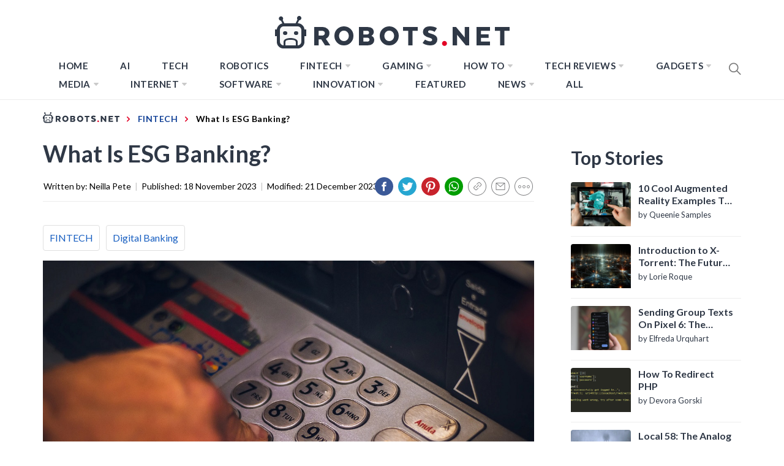

--- FILE ---
content_type: text/html; charset=UTF-8
request_url: https://robots.net/fintech/what-is-esg-banking/
body_size: 65546
content:
<!DOCTYPE html>
<html lang="en-US">

<head>
    <style>
		html{line-height:1.15;-ms-text-size-adjust:100%;-webkit-text-size-adjust:100%}body{margin:0}h1{font-size:2em;margin:0.67em 0}a{background-color:transparent}b{font-weight:bolder}img{border-style:none}input{font-family:inherit;font-size:100%;line-height:1.15;margin:0}input{overflow:visible}[type="submit"]{-webkit-appearance:button}[type="submit"]::-moz-focus-inner{border-style:none;padding:0}[type="submit"]:-moz-focusring{outline:1px dotted ButtonText}[type="search"]{-webkit-appearance:textfield;outline-offset:-2px}[type="search"]::-webkit-search-decoration{-webkit-appearance:none}::-webkit-file-upload-button{-webkit-appearance:button;font:inherit}::-webkit-selection{color:#333;background:#fbedc4}html{-webkit-font-smoothing:antialiased;-moz-font-smoothing:grayscale;-moz-osx-font-smoothing:grayscale}input{color:#787878;font-family:'Roboto',sans-serif;font-size:18px;line-height:1.62}h1,h2,h3{clear:both;font-weight:700;font-family:'Barlow',sans-serif}h1,h2,h3{margin-top:15px;margin-bottom:20px;line-height:1.3}h1,h2,h3{color:#000}.site-branding .site-title,.site-banner .post-content:before{font-family:'Barlow',sans-serif}.entry-title{margin-top:0;margin-bottom:15px}.entry-title-big{font-size:38px}.entry-title-medium{font-size:18px}.entry-title-small{font-size:16px}p{margin-top:0;margin-bottom:15px}i{font-style:italic}ins{background:#fff;text-decoration:none}html{box-sizing:border-box}*,*:before,*:after{box-sizing:inherit}body{background:#fff}ul{margin:0 0 1.5em 3em}ul{list-style:disc}li > ul{margin-bottom:0;margin-left:1.5em}img{height:auto;max-width:100%}input[type="submit"]{border:0;background:#000;color:#fff;height:45px;outline:0;line-height:45px;padding-left:15px;padding-right:15px}input[type="search"]{color:#666;border:1px solid #eee;outline:0;padding-left:15px;padding-right:15px}input[type="search"]{height:45px;line-height:45px}a{color:#000;text-decoration:none}a:visited{color:#000}.site-header{background:#fff;position:relative;width:100%;left:0;right:0;z-index:999;padding-top:20px;padding-bottom:20px}.site-middlebar{display:block;padding-top:10px;padding-bottom:10px}.middlebar-items{display:flex;align-items:center;justify-content:space-between}.site-branding .site-title{font-size:34px;font-weight:700;line-height:1.2;margin:0 auto 10px}.navigation-area{background:#fff;border-bottom:1px solid;position:relative;text-align:center}.navigation-area:before{content:"";display:block;height:1px;background:linear-gradient(to left,#fff 0%,#eee 50%,#fff 100%);width:100%}.main-navigation .icon-sidr,.main-navigation .nav-right{position:absolute;width:100px}.main-navigation .icon-sidr{left:0;text-align:left}.main-navigation .nav-right{right:0;text-align:right}.main-navigation .nav-right .icon-search{color:#797979;font-size:26px;line-height:1px}.main-navigation .nav-right .icon-search{padding-top:15px;padding-bottom:15px;display:inline-block;vertical-align:middle}.main-navigation .toggle-menu{text-align:center;font-size:15px;display:none;margin:15px auto}.toggle-menu .menu-label{font-size:12px;font-weight:700;text-transform:uppercase}@media only screen and (max-width:991px){.main-navigation .toggle-menu{display:block}.main-navigation .navigation-area #primary-menu{display:none;visibility:hidden;filter:alpha(opacity=0);opacity:0}}.offcanvas-toggle .trigger-icon{display:block}.main-navigation .menu ul{display:inline-block;margin:0 100px;padding:0;list-style:none;vertical-align:top}.main-navigation .menu ul > li{float:left}.main-navigation .menu ul li{position:relative;display:block}.main-navigation .menu ul li i{padding-left:5px;display:inline-block;vertical-align:middle;color:#cacaca;font-size:18px;line-height:1}.main-navigation .menu ul > li > a{font-size:15px;font-weight:700;letter-spacing:0.5px;padding:0 10px;text-transform:uppercase}.main-navigation .menu ul > li.current-menu-item > a{color:#ff4200}@media only screen and (min-width:992px){.main-navigation .menu ul ul li{width:250px}.main-navigation .menu ul > li > a{position:relative;display:block;padding-top:20px;padding-bottom:20px}.main-navigation .menu ul ul a{display:block;padding:10px 15px;line-height:inherit}.main-navigation .menu ul ul a:before{content:"\f284";color:#cacaca;font-size:18px;margin-right:8px;vertical-align:middle}.main-navigation .menu ul ul{background-color:#fff;position:absolute;text-align:left;visibility:hidden;filter:alpha(opacity=0);opacity:0;margin:0 auto;padding:0;box-shadow:0px 2px 8px rgba(0,0,0,0.06);border:1px solid #eee}.main-navigation .menu > ul > li > ul:before{position:absolute;left:22px;top:-10px;z-index:1;content:"";display:block;width:0;height:0;border-left:10px solid transparent;border-right:10px solid transparent;border-bottom:10px solid #eee}.main-navigation .menu > ul > li > ul:after{position:absolute;left:23px;top:-8px;z-index:2;content:"";display:block;width:0;height:0;border-left:9px solid transparent;border-right:9px solid transparent;border-bottom:9px solid #fff}.main-navigation .menu > ul > li > ul{top:100%;left:0}}@media only screen and (max-width:991px){.site .site-header{display:block;padding-top:10px;padding-bottom:10px}}#offcanvas-menu{background-color:#fcfcfc;position:fixed;top:0;height:100%;right:-100%;padding:20px;width:340px;z-index:99999;overflow-y:scroll;scrollbar-width:none;-ms-overflow-style:none}#offcanvas-menu::-webkit-scrollbar{width:0;height:0}@media screen and (min-width:768px){#offcanvas-menu{border-left:1px solid #ededed}}@media screen and (max-width:991px){#offcanvas-menu{width:60%}}@media screen and (max-width:767px){#offcanvas-menu{width:100%}}#offcanvas-menu .close-offcanvas-menu{text-align:right}#offcanvas-menu .close-offcanvas-menu .offcanvas-close{font-size:14px;font-weight:700;margin:10px auto;display:block;text-transform:uppercase;text-align:right}.offcanvas-close span{display:inline-block;vertical-align:middle}.offcanvas-navigation{width:100%}.offcanvas-item{margin-bottom:20px}.offcanvas-title{margin-bottom:15px;text-transform:uppercase;font-size:14px;font-weight:700}.offcanvas-navigation ul{list-style:none;margin:0;padding:0}.offcanvas-navigation li{border-bottom:1px solid #eeeeee}.offcanvas-navigation li.menu-item-has-children{position:relative}.offcanvas-navigation li:last-child{border-bottom:none}.offcanvas-navigation a{display:block;font-size:14px;font-weight:700;padding:12px 0;text-decoration:none;text-transform:uppercase;position:relative}.offcanvas-navigation li a i{position:absolute;top:0;right:0;bottom:0;width:30px;z-index:1}.offcanvas-navigation li a i:before,.offcanvas-navigation li a i:after{content:'';width:13px;height:1px;background-color:#000;position:absolute;margin:auto;top:0;right:0;bottom:0;left:0}.offcanvas-navigation li a i:after{width:1px;height:13px}.offcanvas-navigation .sub-menu{border-top:1px solid #eeeeee;display:none}@media only screen and (max-width:991px){.offcanvas-overlay{width:0;height:0;filter:alpha(opacity=0);opacity:0}}.site{overflow-x:hidden}.screen-reader-text{border:0;clip:rect(1px,1px,1px,1px);clip-path:inset(50%);height:1px;margin:-1px;overflow:hidden;padding:0;position:absolute !important;width:1px;word-wrap:normal !important}.entry-content:before,.entry-content:after,.wrapper:before,.wrapper:after,.twp-row:before,.twp-row:after,.site-header:before,.site-header:after,.site-content:before,.site-content:after,.content-area:before,.content-area:after,.widget:before,.widget:after,.site-footer:before,.site-footer:after{content:"";display:table;table-layout:fixed}.entry-content:after,.wrapper:after,.twp-row:after,.site-header:after,.site-content:after,.content-area:after,.widget:after,.site-footer:after{clear:both}.widget{margin-left:auto;margin-right:auto;margin-bottom:20px}.widget-title{font-size:18px;font-weight:700;margin:0 auto 30px;padding-bottom:15px;position:relative;text-transform:capitalize}.widget-title{border-bottom:2px solid}.widget-title:after{background:#000;content:"";height:2px;left:0;position:absolute;top:100%;width:100px}.widget ul{list-style:none;padding-left:0;padding-right:0;margin-left:0;margin-right:0}.widget ul li{margin-bottom:10px}.widget_nav_menu ul li a{margin:0 0 15px;display:block;border-bottom:1px solid;padding-bottom:10px}.site .widget ul li:last-child{border-bottom:0;padding-bottom:0}.twp-row{margin-left:-15px;margin-right:-15px}.twp-row .column{float:left;padding-left:15px;padding-right:15px}.column{width:100%}.column-quarter{width:25%}.column-three-1{width:33.33%}@media only screen and (max-width:991px){.column-five-sm{width:50%}}@media only screen and (max-width:575px){.column{width:100%}}.twp-blocks{padding-top:40px;padding-bottom:40px}.site-banner.twp-blocks{padding-top:20px}.data-bg{background-color:#f4f7f6;background-repeat:no-repeat;background-size:cover;background-position:center;display:block}.data-bg-medium{height:200px}.data-bg-big{height:260px}.wrapper,.site-content{padding-right:15px;padding-left:15px;margin-right:auto;margin-left:auto}@media (min-width:768px){.wrapper,.site-content{width:750px}}@media (min-width:992px){.wrapper,.site-content{width:970px}}@media (min-width:1200px){.wrapper,.site-content{width:1170px}}@media (min-width:1370px){.wrapper,.site-content{width:1200px}}.site-banner .twp-row{counter-reset:trending}.post-thumb{position:relative;border-radius:4px;overflow:hidden}.post-content{position:relative;margin-top:15px;min-height:50px}.site-banner .post-content{padding-left:54px}.site-banner .post-content:before{color:#000;counter-increment:trending;content:counter(trending);background-color:#F1F1F1;display:block;font-size:18px;font-weight:700;height:44px;border-radius:44px;position:absolute;left:0;top:0;text-align:center;line-height:44px;width:44px}.site-recommended{border-top:1px solid}@media only screen and (min-width:992px){.recommended-load:nth-child(3n+1){clear:left}}@media only screen and (max-width:991px){.recommended-load:nth-child(2n+1){clear:left}}#primary,#secondary{float:left;width:100%;padding-top:40px}.home #primary,.home #secondary{padding-top:0}#primary{padding-bottom:20px;width:66.66%}#secondary{width:33.33%}@media only screen and (min-width:992px){body.right-sidebar #primary{border-right:1px solid #eeeeee;padding-right:30px}body.right-sidebar #secondary{padding-left:30px}}@media only screen and (max-width:991px){#primary,#secondary{width:100%}}.block-title{position:relative;margin-bottom:15px;padding-bottom:15px}.block-title:after{content:"";display:block;background:#000;width:80px;height:2px;margin-top:15px}.entry-meta{padding:15px 0}.entry-meta-category a{background:#000;color:#fff;display:inline-block;position:relative;padding:6px 8px;margin:5px 2px;font-weight:700;font-size:12px;line-height:1}.entry-meta-category a:after{content:'';position:absolute;top:100%;left:0;border-right:4px solid;border-bottom:4px solid transparent;border-right-color:#000;width:0;z-index:1}.search-form label{display:block;margin:0 auto;width:70%;float:left}.search-form label .search-field{-webkit-border-radius:0;border-radius:0;width:100%;-webkit-appearance:none}.search-form .search-submit{float:left;padding-left:20px;padding-right:20px;-webkit-border-radius:0;border-radius:0;width:30%;-webkit-appearance:none}.popup-search{position:fixed;width:0;height:100%;overflow-y:auto;text-align:center;left:0;right:0;bottom:0;top:0;padding:20px;z-index:9999;filter:alpha(opacity=0);opacity:0;visibility:hidden;background-color:rgba(51,51,51,0.94);margin:auto;overflow:hidden}.popup-search-wrapper{display:table;height:100%;width:100%}.popup-search-form{display:table-cell;vertical-align:middle}.popup-search .close-popup{position:fixed;bottom:80px;right:0;left:0;margin:auto;z-index:1;width:40px;height:30px;filter:alpha(opacity=100);opacity:1}.popup-search .close-popup:after,.popup-search .close-popup:before{content:'';height:1px;width:41px;position:absolute;background-color:#fff;left:0;right:0;bottom:0;top:0;margin:auto}.popup-search .close-popup:before{-webkit-transform:rotate(-45deg);-moz-transform:rotate(-45deg);-ms-transform:rotate(-45deg);-o-transform:rotate(-45deg);transform:rotate(-45deg)}.popup-search .close-popup:after{-webkit-transform:rotate(45deg);-moz-transform:rotate(45deg);-ms-transform:rotate(45deg);-o-transform:rotate(45deg);transform:rotate(45deg)}.popup-search-form .search-form{max-width:720px;margin-left:auto;margin-right:auto}.popup-search-form .search-form label{display:block;float:left;width:70%}.popup-search-form .search-form label input[type="search"]{padding-left:20px;padding-right:20px}.popup-search-form .search-form .search-submit{width:30%}.footer-bottom{border-top:1px solid;padding-top:30px;padding-bottom:30px}.site-copyright,.footer-menu{display:inline-block;font-size:12px;font-weight:700;letter-spacing:1px;text-transform:uppercase;vertical-align:middle}.footer-menu{float:right}.footer-menu ul li a{display:block;padding-left:5px;padding-right:5px}.footer-menu ul li:last-child a{padding-right:0}.scroll-up{background:#fff;color:#000;position:fixed;z-index:8000;bottom:20px;right:20px;display:none;width:45px;height:45px;font-size:28px;line-height:45px;text-align:center;text-decoration:none;border-radius:100%;box-shadow:0px 0px 25px rgba(0,0,0,0.1);-webkit-box-shadow:0px 0px 25px rgba(0,0,0,0.1);-moz-box-shadow:0px 0px 25px rgba(0,0,0,0.1);-ms-box-shadow:0px 0px 25px rgba(0,0,0,0.1);-o-box-shadow:0px 0px 25px rgba(0,0,0,0.1)}@media (max-width:767px){.scroll-up{right:20px;bottom:20px}}.footer-menu ul{float:none;margin:0 auto;padding:0}.footer-menu ul li{display:inline-block;vertical-align:middle}.page{margin:0 0 1.5em}.page .content-area .entry-content a{box-shadow:0 -2px 0 #ffcc00 inset}iframe{max-width:100%}.main-navigation .menu ul ul a:before{display:inline-block;font-family:"Ionicons";speak:none;font-style:normal;font-weight:normal;font-variant:normal;text-transform:none;text-rendering:auto;line-height:1;-webkit-font-smoothing:antialiased;-moz-osx-font-smoothing:grayscale}@media only screen and (max-width:767px){.site-branding{margin-left:auto;margin-right:auto;margin-bottom:30px}.middlebar-items{display:block}}.site .navigation-area,.site-recommended,.footer-bottom,.widget-title,.widget_nav_menu ul li a{border-color:#eeeeee}.spidochetube_inner{float:left;background-color:#111;padding:10px;width:100%;box-sizing:border-box;margin-bottom:28px;}#spidochetube_player{width:68.0852%;float:left}#player{width:100%}#spidochetube_list{overflow:auto;float:right;-webkit-overflow-scrolling:touch;width:31%;background-color:#111;padding:5px 0;border:1px solid #000;border-left:none;margin:0;padding-top:38%;height:0}#spidochetube_list li{border-top:1px solid #1F1F1F;border-bottom:1px solid #000;display:block;margin-left:16px;padding:6px 0;background-color:#111;position:relative}#spidochetube_list li:first-child{border-top:none}#spidochetube_list li:last-child{border-bottom:none}#spidochetube_list li span{color:#999;display:inline-block;width:48%;margin-left:4%;margin-right:3%;font-size:12px;word-break:break-word}#spidochetube_list li img{vertical-align:top;width:43%}#spidochetube_list li.spidochetube_current{background-color:#535454}#spidochetube_list .playing{display:none;position:absolute;left:-25px;top:36px;font-size:8px}#spidochetube_list::-webkit-scrollbar{width:2px}#spidochetube_list::-webkit-scrollbar-track{background:#000000}#spidochetube_list::-webkit-scrollbar-thumb{background:#888}#spidochetube_list{overflow-y:overlay}#spidochetube_list .vid-num{display:inline-block;position:absolute;left:-24px;top:36px;font-size:8px}#spidochetube_list li.spidochetube_current span{color:#fff}ul#spidochetube_list li:first-child{margin-top:-120%}#spidochetube_list li a{width:100%;display:block;margin:0}@media (max-width:480px){#spidochetube_list li{margin-left:5px;margin-right:5px}#spidochetube_list li img{width:100%}#spidochetube_list li span{width:100%;margin-left:0;margin-right:0;margin-top:4px}}@media (max-width:1369px){#spidochetube_list li span{overflow:hidden;text-overflow:ellipsis;max-height:62px}}@font-face{font-family:'Barlow';font-style:italic;font-weight:300;src:local('Barlow Light Italic'),local('Barlow-LightItalic'),url(https://fonts.gstatic.com/s/barlow/v4/7cHsv4kjgoGqM7E_CfOQ4mouvT8.ttf) format('truetype')}@font-face{font-family:'Barlow';font-style:italic;font-weight:400;src:local('Barlow Italic'),local('Barlow-Italic'),url(https://fonts.gstatic.com/s/barlow/v4/7cHrv4kjgoGqM7E_Cfs7wHo.ttf) format('truetype')}@font-face{font-family:'Barlow';font-style:italic;font-weight:700;src:local('Barlow Bold Italic'),local('Barlow-BoldItalic'),url(https://fonts.gstatic.com/s/barlow/v4/7cHsv4kjgoGqM7E_CfOA5WouvT8.ttf) format('truetype')}@font-face{font-family:'Barlow';font-style:normal;font-weight:300;src:local('Barlow Light'),local('Barlow-Light'),url(https://fonts.gstatic.com/s/barlow/v4/7cHqv4kjgoGqM7E3p-ks51op.ttf) format('truetype')}@font-face{font-family:'Barlow';font-style:normal;font-weight:400;src:local('Barlow Regular'),local('Barlow-Regular'),url(https://fonts.gstatic.com/s/barlow/v4/7cHpv4kjgoGqM7E_DMs8.ttf) format('truetype')}@font-face{font-family:'Barlow';font-style:normal;font-weight:700;src:local('Barlow Bold'),local('Barlow-Bold'),url(https://fonts.gstatic.com/s/barlow/v4/7cHqv4kjgoGqM7E3t-4s51op.ttf) format('truetype')}@font-face{font-family:'Roboto';font-style:italic;font-weight:300;src:local('Roboto Light Italic'),local('Roboto-LightItalic'),url(https://fonts.gstatic.com/s/roboto/v20/KFOjCnqEu92Fr1Mu51TjASc6CsE.ttf) format('truetype')}@font-face{font-family:'Roboto';font-style:italic;font-weight:400;src:local('Roboto Italic'),local('Roboto-Italic'),url(https://fonts.gstatic.com/s/roboto/v20/KFOkCnqEu92Fr1Mu51xIIzc.ttf) format('truetype')}@font-face{font-family:'Roboto';font-style:italic;font-weight:700;src:local('Roboto Bold Italic'),local('Roboto-BoldItalic'),url(https://fonts.gstatic.com/s/roboto/v20/KFOjCnqEu92Fr1Mu51TzBic6CsE.ttf) format('truetype')}@font-face{font-family:'Roboto';font-style:normal;font-weight:300;src:local('Roboto Light'),local('Roboto-Light'),url(https://fonts.gstatic.com/s/roboto/v20/KFOlCnqEu92Fr1MmSU5fBBc9.ttf) format('truetype')}@font-face{font-family:'Roboto';font-style:normal;font-weight:400;src:local('Roboto'),local('Roboto-Regular'),url(https://fonts.gstatic.com/s/roboto/v20/KFOmCnqEu92Fr1Mu4mxP.ttf) format('truetype')}@font-face{font-family:'Roboto';font-style:normal;font-weight:700;src:local('Roboto Bold'),local('Roboto-Bold'),url(https://fonts.gstatic.com/s/roboto/v20/KFOlCnqEu92Fr1MmWUlfBBc9.ttf) format('truetype')}@font-face{font-family:"Ionicons";src:url("https://robots.net/wp-content/themes/blog-prime/assets/lib/ionicons/fonts/ionicons.eot?v=4.5.5");src:url("https://robots.net/wp-content/themes/blog-prime/assets/lib/ionicons/fonts/ionicons.eot?v=4.5.5#iefix") format("embedded-opentype"),url("https://robots.net/wp-content/themes/blog-prime/assets/lib/ionicons/fonts/ionicons.woff2?v=4.5.5") format("woff2"),url("https://robots.net/wp-content/themes/blog-prime/assets/lib/ionicons/fonts/ionicons.woff?v=4.5.5") format("woff"),url("https://robots.net/wp-content/themes/blog-prime/assets/lib/ionicons/fonts/ionicons.ttf?v=4.5.5") format("truetype"),url("https://robots.net/wp-content/themes/blog-prime/assets/lib/ionicons/fonts/ionicons.svg?v=4.5.5#Ionicons") format("svg");font-weight:normal;font-style:normal}.ion,.ion-ios-arrow-up:before,.ion-ios-search:before,.ion-md-arrow-dropdown:before{display:inline-block;font-family:"Ionicons";speak:none;font-style:normal;font-weight:normal;font-variant:normal;text-transform:none;text-rendering:auto;line-height:1;-webkit-font-smoothing:antialiased;-moz-osx-font-smoothing:grayscale}.ion-ios-arrow-up:before{content:"\f3d8"}.ion-ios-search:before{content:"\f4a5"}.ion-md-arrow-dropdown:before{content:"\f280"}.sidr{background:#fcfcfc;display:block;position:fixed;top:0;height:100%;z-index:9999;width:340px;overflow-x:hidden;overflow-y:auto;box-shadow:0px 0px 25px rgba(0,0,0,0.1);-webkit-box-shadow:0px 0px 25px rgba(0,0,0,0.1);-moz-box-shadow:0px 0px 25px rgba(0,0,0,0.1);-ms-box-shadow:0px 0px 25px rgba(0,0,0,0.1);-o-box-shadow:0px 0px 25px rgba(0,0,0,0.1)}.sidr.left{left:-340px;right:auto}.sidr{padding:20px}#hamburger-one{display:block;margin:15px auto;height:30px;position:relative}#hamburger-one span{display:block;position:absolute;left:14px;height:2px;background:#000}#hamburger-one span:before{content:'';display:block;position:absolute;left:-14px;height:4px;width:4px;background:#000;border-radius:100%}#hamburger-one span:nth-of-type(1){width:40px;top:0px}#hamburger-one span:nth-of-type(2){width:30px;top:8px}#hamburger-one span:nth-of-type(3){width:25px;top:16px}#hamburger-one span:nth-of-type(4){width:35px;top:24px}@font-face{font-family:'Lato';font-style:italic;font-weight:100;font-display:swap;src:local('Lato Hairline Italic'),local('Lato-HairlineItalic'),url(https://fonts.gstatic.com/s/lato/v16/S6u-w4BMUTPHjxsIPx-oPCc.ttf) format('truetype')}@font-face{font-family:'Lato';font-style:italic;font-weight:300;font-display:swap;src:local('Lato Light Italic'),local('Lato-LightItalic'),url(https://fonts.gstatic.com/s/lato/v16/S6u_w4BMUTPHjxsI9w2_Gwfo.ttf) format('truetype')}@font-face{font-family:'Lato';font-style:italic;font-weight:400;font-display:swap;src:local('Lato Italic'),local('Lato-Italic'),url(https://fonts.gstatic.com/s/lato/v16/S6u8w4BMUTPHjxsAXC-v.ttf) format('truetype')}@font-face{font-family:'Lato';font-style:italic;font-weight:700;font-display:swap;src:local('Lato Bold Italic'),local('Lato-BoldItalic'),url(https://fonts.gstatic.com/s/lato/v16/S6u_w4BMUTPHjxsI5wq_Gwfo.ttf) format('truetype')}@font-face{font-family:'Lato';font-style:italic;font-weight:900;font-display:swap;src:local('Lato Black Italic'),local('Lato-BlackItalic'),url(https://fonts.gstatic.com/s/lato/v16/S6u_w4BMUTPHjxsI3wi_Gwfo.ttf) format('truetype')}@font-face{font-family:'Lato';font-style:normal;font-weight:100;font-display:swap;src:local('Lato Hairline'),local('Lato-Hairline'),url(https://fonts.gstatic.com/s/lato/v16/S6u8w4BMUTPHh30AXC-v.ttf) format('truetype')}@font-face{font-family:'Lato';font-style:normal;font-weight:300;font-display:swap;src:local('Lato Light'),local('Lato-Light'),url(https://fonts.gstatic.com/s/lato/v16/S6u9w4BMUTPHh7USSwiPHA.ttf) format('truetype')}@font-face{font-family:'Lato';font-style:normal;font-weight:400;font-display:swap;src:local('Lato Regular'),local('Lato-Regular'),url(https://fonts.gstatic.com/s/lato/v16/S6uyw4BMUTPHjx4wWw.ttf) format('truetype')}@font-face{font-family:'Lato';font-style:normal;font-weight:700;font-display:swap;src:local('Lato Bold'),local('Lato-Bold'),url(https://fonts.gstatic.com/s/lato/v16/S6u9w4BMUTPHh6UVSwiPHA.ttf) format('truetype')}@font-face{font-family:'Lato';font-style:normal;font-weight:900;font-display:swap;src:local('Lato Black'),local('Lato-Black'),url(https://fonts.gstatic.com/s/lato/v16/S6u9w4BMUTPHh50XSwiPHA.ttf) format('truetype')}*{padding:0;margin:0;box-sizing:border-box;animation:none;-webkit-animation:none}article{animation:none !important;-webkit-animation:none !important}.lazyloaded{animation:none;-webkit-animation:none}ins.adsbygoogle{background:transparent !important;text-align:center}body{background-color:#fff;color:#000;font-family:'Lato',sans-serif;font-size:20px}@media only screen and (min-width:1200px){body{left:0 !important}}a{color:#134297;font-family:'Lato',sans-serif;box-shadow:none}a:visited{outline:none}h1,h2,h3{font-family:'Lato',sans-serif;color:#2f3846}.hide-me{display:none}.page .content-area .entry-content a{box-shadow:none}.site #masthead{padding-bottom:10px;border-bottom:1px solid #ececec;padding-top:14px}.site #masthead .site-middlebar{padding-top:10px;padding-bottom:10px;display:block}@media only screen and (max-width:1200px){.site #masthead .site-middlebar{display:none}}.site #masthead .site-middlebar .middlebar-items .site-branding{width:100%;text-align:center;margin-right:0}.site #masthead .site-middlebar .middlebar-items .site-branding > .site-title{display:inline-block;margin-bottom:0;line-height:0;position:relative;top:2px}.site #masthead .site-middlebar .middlebar-items .site-branding > .site-title > a{outline:none}.site #masthead .main-navigation .menu ul{margin:0}.site #masthead #site-navigation .navigation-area{border:0 none;margin:0}.site #masthead #site-navigation .navigation-area::before{background:none}.site #masthead #site-navigation .navigation-area .menu{display:inline-block}@media only screen and (max-width:1200px){.site #masthead #site-navigation .navigation-area .menu{display:none}}.site #masthead #site-navigation .navigation-area .menu > ul.menu > li{margin:0 16px}.site #masthead #site-navigation .navigation-area .menu > ul.menu > li > a{color:#2f3846;font-size:15px;text-transform:uppercase;letter-spacing:0.5px}.site #masthead #site-navigation .navigation-area .menu > ul.menu > li.current-menu-item > a{color:#7fadff}.site #masthead #site-navigation .navigation-area .menu > ul.menu > li.menu-item > ul.sub-menu{background-color:#2f3847;border:0 none;padding:10px 0}.site #masthead #site-navigation .navigation-area .menu > ul.menu > li.menu-item > ul.sub-menu > li > a{color:#fff;text-transform:uppercase;font-family:'Lato',sans-serif;font-size:13px;padding:6px 24px}.site #masthead #site-navigation .navigation-area .menu > ul.menu > li.menu-item > ul.sub-menu > li > a:before{display:none}.site #masthead #site-navigation .navigation-area .menu > ul.menu > li.menu-item > ul.sub-menu:after{border-bottom:0 none}.site #masthead #site-navigation .navigation-area .menu > ul.menu > li.menu-item > ul.sub-menu:before{border-bottom:0 none}.site #masthead #site-navigation .navigation-area .menu-logo{display:none}@media only screen and (max-width:1200px){.site #masthead #site-navigation .navigation-area .menu-logo{display:block}}.site #masthead #site-navigation .navigation-area .menu-logo > a > img{height:34px;width:100%}.site #masthead #site-navigation .navigation-area #widgets-nav{display:none}@media only screen and (max-width:1200px){.site #masthead #site-navigation .navigation-area #widgets-nav{display:inline-block}}.site #masthead #site-navigation .navigation-area #widgets-nav #hamburger-one{margin:3px auto 0}@media only screen and (max-width:400px){.site #masthead #site-navigation .navigation-area #widgets-nav #hamburger-one{margin-top:0}}@media only screen and (max-width:360px){.site #masthead #site-navigation .navigation-area #widgets-nav #hamburger-one{margin-top:-3px}}.site #masthead #site-navigation .navigation-area #widgets-nav #hamburger-one > span{left:3px}.site #masthead #site-navigation .navigation-area #widgets-nav #hamburger-one > span:nth-of-type(1){background:#fff;width:25px}.site #masthead #site-navigation .navigation-area #widgets-nav #hamburger-one > span:nth-of-type(2){width:25px}.site #masthead #site-navigation .navigation-area #widgets-nav #hamburger-one > span:nth-of-type(3){width:25px}.site #masthead #site-navigation .navigation-area #widgets-nav #hamburger-one > span:nth-of-type(4){width:25px}.site #masthead #site-navigation .navigation-area #widgets-nav #hamburger-one > span::before{display:none}.site #masthead #site-navigation .navigation-area .nav-right span.icon-search{padding:7px 0}@media only screen and (max-width:400px){.site #masthead #site-navigation .navigation-area .nav-right span.icon-search{margin-top:-3px}}@media only screen and (max-width:360px){.site #masthead #site-navigation .navigation-area .nav-right span.icon-search{margin-top:-5px}}@media only screen and (max-width:991px){.site #masthead #site-navigation .navigation-area .toggle-menu{display:none}}@media only screen and (max-width:1199px){.site #masthead #site-navigation .wrapper{max-width:100%;width:100%;padding-left:25px;padding-right:25px}}@media only screen and (max-width:991px){.site #masthead #site-navigation .wrapper{padding-left:25px;padding-right:25px;width:100%}}@media only screen and (max-width:480px){.site #masthead #site-navigation .wrapper{padding-left:15px;padding-right:15px;width:100%}}body.home .site #masthead{border-bottom:0 none;padding-bottom:0}body.home .site #masthead .site-middlebar{display:block}@media only screen and (max-width:1200px){body.home .site #masthead .site-middlebar{display:none}}@media only screen and (max-width:1200px){body.home .site #masthead #site-navigation{margin-bottom:12px}}body.home .site #masthead #site-navigation .navigation-area{margin:0}@media (min-width:1201px){body.home .site #masthead #site-navigation .navigation-area{height:65px;}}body.home .site #masthead #site-navigation .navigation-area #widgets-nav{display:none}@media only screen and (max-width:1200px){body.home .site #masthead #site-navigation .navigation-area #widgets-nav{display:inline-block}}body.home .site #masthead #site-navigation .navigation-area #widgets-nav #hamburger-one{margin:15px auto}@media only screen and (max-width:1200px){body.home .site #masthead #site-navigation .navigation-area #widgets-nav #hamburger-one{margin:2px auto}}@media only screen and (max-width:390px){body.home .site #masthead #site-navigation .navigation-area #widgets-nav #hamburger-one{margin:0 auto}}@media only screen and (max-width:320px){body.home .site #masthead #site-navigation .navigation-area #widgets-nav #hamburger-one{margin-top:-2px}}body.home .site #masthead #site-navigation .navigation-area .menu{display:inline-block}@media only screen and (max-width:1200px){body.home .site #masthead #site-navigation .navigation-area .menu{display:none}}body.home .site #masthead #site-navigation .navigation-area .menu-logo{display:none}@media only screen and (max-width:1200px){body.home .site #masthead #site-navigation .navigation-area .menu-logo{display:block}}body.home .site #masthead #site-navigation .navigation-area .nav-right span.icon-search{padding-top:15px;padding-bottom:15px;height:32px;width:19.5px;}@media only screen and (max-width:1200px){body.home .site #masthead #site-navigation .navigation-area .nav-right span.icon-search{padding-top:7px;padding-bottom:7px}}body.home .site #primary{padding-top:0}.site .site-banner{padding-top:0;padding-bottom:50px}@media (min-width:991px){.site .site-banner{height:507px;}}@media only screen and (max-width:991px){.site .site-banner{padding-bottom:20px}}@media only screen and (max-width:1200px){.site .site-banner .wrapper{margin:0;padding:0;width:100%;max-width:100%}}.site .site-banner .twp-row{border-bottom:1px solid #ececec;padding-bottom:60px;margin-bottom:0;margin-left:0;margin-right:0}@media only screen and (max-width:991px){.site .site-banner .twp-row{padding-bottom:10px}}.site .site-banner .twp-row > .column{padding-left:1px;padding-right:1px}@media only screen and (max-width:991px){.site .site-banner .twp-row > .column{margin-bottom:20px}}@media only screen and (max-width:767px){.site .site-banner .twp-row > .column{width:100%}}.site .site-banner .twp-row > .column .post-thumb{border-radius:0;height:300px;}.site .site-banner .twp-row > .column .post-thumb > a{height:300px;width:100%;}.site .site-banner .twp-row > .column .post-thumb .postcat{position:absolute;z-index:9;top:0}.site .site-banner .twp-row > .column .post-thumb .postcat a{color:#fff;font-size:12px;text-transform:uppercase}.site .site-banner .twp-row > .column .post-thumb .postcat span{margin-right:2px;padding:2px 14px 4px;background-color:#194e7f;display:inline-block;margin-bottom:2px}.site .site-banner .twp-row > .column .post-content{padding-left:0;min-height:auto;margin-top:10px}.site .site-banner .twp-row > .column .post-content > h2.entry-title{text-align:center;margin-bottom:7px}@media (min-width:768px){.site .site-banner .twp-row > .column .post-content > h2.entry-title{height:58px;}}.site .site-banner .twp-row > .column .post-content > h2.entry-title > a{display:inline-block;font-size:24px;color:#2f3846;padding:0 14px;font-weight:700;line-height:normal;display:-webkit-box;-webkit-line-clamp:2;-webkit-box-orient:vertical;overflow:hidden;font-display:swap;}.site .site-banner .twp-row > .column .post-content > h2.entry-title > a::after{top:0}@media all and (-ms-high-contrast:none),(-ms-high-contrast:active){.site .site-banner .twp-row > .column .post-content > h2.entry-title > a{height:2.6em;overflow:hidden}}.site .site-banner .twp-row > .column .post-content:before{content:'';background-color:transparent;height:auto;width:auto;line-height:normal}.site .site-banner .twp-row > .column .post-author-date{font-size:13px;text-align:center;position:relative}.site .site-banner .twp-row > .column .post-author-date > span{color:#b1b1b1;display:inline-block;padding:0 3px}.site .site-banner .twp-row > .column .post-author-date > span.date{color:#2f3846;padding:0}@media only screen and (max-width:1199px){.site .site-content{max-width:100%;width:100%}}.site .site-content #primary{width:100%;max-width:1110px;border:0 none;padding-top:0}@media only screen and (min-width:1200px){.site .site-content #primary{max-width:73%}}@media only screen and (max-width:1199px){.site .site-content #primary{max-width:100%;padding-right:15px;padding-left:15px}}@media only screen and (max-width:480px){.site .site-content #primary{padding-left:0;padding-right:0;padding-top:10px}}.site .site-content #primary .site-main .topStory-container h2{font-size:36px;margin-top:-10px;margin-bottom:10px}@media only screen and (max-width:1199px){.site .site-content #primary .site-main .topStory-container h2{text-align:center;margin-top:10px;margin-bottom:20px}}.site .site-content #primary .site-main .topStory-container .topStory-content .post-row-content{display:-ms-grid;display:grid;-ms-grid-columns:38% 30px 1fr;grid-template-columns:38% 1fr;grid-gap:30px;position:relative;border:1px solid #ececec;margin-bottom:20px}@media only screen and (max-width:767px){.site .site-content #primary .site-main .topStory-container .topStory-content .post-row-content{-ms-grid-template-columns:1fr;grid-template-columns:1fr;grid-gap:0}}@media all and (-ms-high-contrast:none),(-ms-high-contrast:active){.site .site-content #primary .site-main .topStory-container .topStory-content .post-row-content{display:-ms-flexbox}}.site .site-content #primary .site-main .topStory-container .topStory-content .post-row-content > .image-container{line-height:0}@media all and (-ms-high-contrast:none),(-ms-high-contrast:active){.site .site-content #primary .site-main .topStory-container .topStory-content .post-row-content > .image-container{margin-right:20px;width:100%}}.site .site-content #primary .site-main .topStory-container .topStory-content .post-row-content > .image-container > a > img{width:100%;max-width:100%;height:100%;object-fit:cover}.site .site-content #primary .site-main .topStory-container .topStory-content .post-row-content > .image-container > a > img.lazyload{display:none;}.site .site-content #primary .site-main .topStory-container .topStory-content .post-row-content > .image-container > a > img.lazyloaded{display:block;}.site .site-content #primary .site-main .topStory-container .topStory-content .post-row-content > .image-container > .postcat{position:absolute;z-index:9;top:0}.site .site-content #primary .site-main .topStory-container .topStory-content .post-row-content > .image-container > .postcat > span{margin-right:2px;padding:2px 14px 4px;background-color:#194e7f;display:inline-block;margin-bottom:2px}.site .site-content #primary .site-main .topStory-container .topStory-content .post-row-content > .image-container > .postcat > span > a{color:#fff;font-size:12px;text-transform:uppercase;line-height:23px}.site .site-content #primary .site-main .topStory-container .topStory-content .post-row-content > .content-container{padding:10px 24px 10px 0}@media only screen and (max-width:767px){.site .site-content #primary .site-main .topStory-container .topStory-content .post-row-content > .content-container{padding:0 20px 10px}}.site .site-content #primary .site-main .topStory-container .topStory-content .post-row-content > .content-container > h3{font-size:32px;line-height:normal;margin-bottom:4px}@media only screen and (max-width:1199px){.site .site-content #primary .site-main .topStory-container .topStory-content .post-row-content > .content-container > h3{font-size:24px}}.site .site-content #primary .site-main .topStory-container .topStory-content .post-row-content > .content-container > h3 > a{color:#2f3846}.site .site-content #primary .site-main .topStory-container .topStory-content .post-row-content > .content-container > h3 > a:visited{color:#2f3846}.site .site-content #primary .site-main .topStory-container .topStory-content .post-row-content > .content-container .author-date{font-size:13px;text-align:left;position:relative}.site .site-content #primary .site-main .topStory-container .topStory-content .post-row-content > .content-container .author-date .separator{color:#b1b1b1;display:inline-block;padding:0 3px}.site .site-content #primary .site-main .topStory-container .topStory-content .post-row-content > .content-container p{margin-top:10px}.site .site-content #primary .site-main .topStory-container .topStory-content .post-row-content > .content-container p a.moreLink{display:block;font-weight:700;width:100%;max-width:30px;color:#134297}.site .site-content #primary .site-main > .site-recommended{border:0 none}@media only screen and (max-width:991px){.site .site-content #primary .site-main > .site-recommended{padding-bottom:0;padding-top:0}}.site .site-content #primary .site-main > .site-recommended h2.block-title{font-size:36px;padding-bottom:0}@media only screen and (max-width:1199px){.site .site-content #primary .site-main > .site-recommended h2.block-title{text-align:center}}.site .site-content #primary .site-main > .site-recommended h2.block-title:after{display:none;color:#7fadff}.site .site-content #primary .site-main .site-recommended .recommended-post-wraper{display:grid;grid-gap:20px;grid-template-columns:repeat(3,1fr);margin-left:0;margin-right:0}@media only screen and (max-width:991px){.site .site-content #primary .site-main .site-recommended .recommended-post-wraper{grid-template-columns:repeat(3,1fr)}}@media only screen and (max-width:767px){.site .site-content #primary .site-main .site-recommended .recommended-post-wraper{grid-template-columns:repeat(2,1fr)}}@media only screen and (max-width:640px){.site .site-content #primary .site-main .site-recommended .recommended-post-wraper{grid-template-columns:1fr}}@media all and (-ms-high-contrast:none),(-ms-high-contrast:active){.site .site-content #primary .site-main .site-recommended .recommended-post-wraper{display:inline-block;width:100%}}.site .site-content #primary .site-main .site-recommended .recommended-post-wraper .column.recommended-load{width:100%;max-width:100%;float:none;padding:0;margin:0}@media all and (-ms-high-contrast:none),(-ms-high-contrast:active){.site .site-content #primary .site-main .site-recommended .recommended-post-wraper .column.recommended-load{clear:none;display:inline-block;vertical-align:top;margin-right:10px;margin-bottom:20px;max-width:none;width:23.4%}}.site .site-content #primary .site-main .site-recommended .recommended-post-wraper .column.recommended-load .post-thumb{border-radius:0}.site .site-content #primary .site-main .site-recommended .recommended-post-wraper .column.recommended-load .post-thumb .entry-meta-category{position:absolute;top:0;padding-top:0}.site .site-content #primary .site-main .site-recommended .recommended-post-wraper .column.recommended-load .post-thumb .entry-meta-category .cat-links a{margin-right:2px;padding:6px 14px 7px;background-color:#194e7f;display:inline-block;margin-bottom:2px;line-height:normal;text-transform:uppercase;font-weight:normal;margin-top:0;vertical-align:top;margin-left:0}.site .site-content #primary .site-main .site-recommended .recommended-post-wraper .column.recommended-load .post-thumb .entry-meta-category .cat-links a:after{display:none}.site .site-content #primary .site-main .site-recommended .recommended-post-wraper .column.recommended-load .post-thumb > a{width:100%;max-width:100%;height:170px}.site .site-content #primary .site-main .site-recommended .recommended-post-wraper .column.recommended-load .entry-content h3.entry-title{padding-top:14px;min-height:auto;margin-bottom:12px}@media only screen and (max-width:991px){.site .site-content #primary .site-main .site-recommended .recommended-post-wraper .column.recommended-load .entry-content h3.entry-title{min-height:auto;margin-bottom:10px}}.site .site-content #primary .site-main .site-recommended .recommended-post-wraper .column.recommended-load .entry-content h3.entry-title > a{-webkit-box-shadow:none;box-shadow:none;color:#2f3846;font-size:20px;display:-webkit-box;-webkit-line-clamp:2;-webkit-box-orient:vertical;overflow:hidden}.site .site-content #primary .site-main .site-recommended .recommended-post-wraper .column.recommended-load .entry-content .post-author-date{font-size:13px;text-align:left;position:relative}.site .site-content #primary .site-main .site-recommended .recommended-post-wraper .column.recommended-load .entry-content .post-author-date > span{color:#b1b1b1;display:inline-block;padding:0 3px}.site .site-content #primary .site-main .site-recommended .recommended-post-wraper .column.recommended-load .entry-content .post-author-date > span.date{color:#2f3846;padding:0}.site .site-content #primary .site-main .site-recommended .recommended-post-wraper:before{display:none}.site .site-content #primary .site-main #sidr-nav{padding-left:0;padding-right:0;}@media only screen and (max-width:320px){.site .site-content #primary .site-main #sidr-nav{width:320px}}.site .site-content #primary .site-main #sidr-nav .sidebar-nav-container{position:relative;padding:10px 16px;display:grid;grid-gap:20px;grid-template-columns:10% 1fr;align-items:end;border-bottom:1px solid #eee}.site .site-content #primary .site-main #sidr-nav .sidebar-nav-container > a > img{height:25px}.site .site-content #primary .site-main #sidr-nav .sidr-area .widget_nav_menu h2.widget-title{display:none}.site .site-content #primary .site-main #sidr-nav .sidr-area ul.menu > li{margin-bottom:0}.site .site-content #primary .site-main #sidr-nav .sidr-area ul.menu > li > a{color:#2f3846;font-size:14px;padding:12px 14px 11px;text-transform:uppercase;margin-bottom:0;display:inline-block;width:100%;position:relative;outline:none}.site .site-content #primary .site-main #sidr-nav .sidr-area ul.menu > li > ul.sub-menu{position:relative;display:none}.site .site-content #primary .site-main #sidr-nav .sidr-area ul.menu > li > ul.sub-menu > li{margin-bottom:0}.site .site-content #primary .site-main #sidr-nav .sidr-area ul.menu > li > ul.sub-menu > li > a{color:#2f3846;font-size:14px;padding:10px 14px 10px 30px;text-transform:uppercase;margin-bottom:0;display:inline-block;width:100%;white-space:normal}.site .site-content #primary .site-main #sidr-nav .sidr-area ul.menu > li.menu-item-has-children > a{color:#000}.site .site-content #primary .site-main #sidr-nav .sidr-area ul.menu > li.menu-item-has-children > a:after{content:url("/wp-content/themes/blog-prime/assets/img/angle-arrow-down-black.svg");color:#2f3846;position:absolute;right:22px;-webkit-transform:scale(0.022);transform:scale(0.022);display:block;top:8px;width:20px;height:20px}.site .site-content #secondary{width:100%;max-width:27%}@media only screen and (max-width:1199px){.site .site-content #secondary{display:none}}.site .site-content #secondary .theiaStickySidebar .widget{margin-top:-4px}.site .scroll-up{background:#f4f4f4;box-shadow:none;width:60px;height:60px;line-height:58px}.site-footer .footer-bottom .footer-bottom-container{display:grid;grid-gap:20px;grid-template-columns:22% 1fr 14%;align-items:center}@media only screen and (max-width:1200px){.site-footer .footer-bottom .footer-bottom-container{grid-template-columns:repeat(1,1fr);text-align:center;grid-gap:10px}}@media all and (-ms-high-contrast:none),(-ms-high-contrast:active){.site-footer .footer-bottom .footer-bottom-container{display:inline-block;max-width:none;width:100%}}.site-footer .footer-bottom .footer-bottom-container .site-copyright{}@media only screen and (max-width:1200px){.site-footer .footer-bottom .footer-bottom-container .site-copyright{order:1}}@media all and (-ms-high-contrast:none),(-ms-high-contrast:active){.site-footer .footer-bottom .footer-bottom-container .site-copyright{display:inline-block;float:none;vertical-align:top;max-width:none;margin-right:50px}}.site-footer .footer-bottom .footer-bottom-container .site-copyright .site-info > a img{height:36px;max-width:251px;width:100%}@media only screen and (max-width:1200px){.site-footer .footer-bottom .footer-bottom-container .site-copyright .site-info > a > img{width:100%;max-width:210px}}.site-footer .footer-bottom .footer-bottom-container .footer-menu{}@media only screen and (max-width:1200px){.site-footer .footer-bottom .footer-bottom-container .footer-menu{order:3}}@media all and (-ms-high-contrast:none),(-ms-high-contrast:active){.site-footer .footer-bottom .footer-bottom-container .footer-menu{display:inline-block;float:none;vertical-align:top;max-width:none;margin-right:20px;margin-top:9px}}.site-footer .footer-bottom .footer-bottom-container .footer-menu .menu ul#footer-menu > li{margin:0 25px}@media only screen and (max-width:1200px){.site-footer .footer-bottom .footer-bottom-container .footer-menu .menu ul#footer-menu > li{margin:0 6px}}@media only screen and (max-width:480px){.site-footer .footer-bottom .footer-bottom-container .footer-menu .menu ul#footer-menu > li{margin:0}}.site-footer .footer-bottom .footer-bottom-container .footer-menu .menu ul#footer-menu > li > a{font-size:16px;color:#434b57;text-transform:none;letter-spacing:0}@media only screen and (max-width:480px){.site-footer .footer-bottom .footer-bottom-container .footer-menu .menu ul#footer-menu > li > a{font-size:14px}}.site-footer .footer-bottom .footer-bottom-container .footer-social{}@media only screen and (max-width:1200px){.site-footer .footer-bottom .footer-bottom-container .footer-social{order:2}}@media all and (-ms-high-contrast:none),(-ms-high-contrast:active){.site-footer .footer-bottom .footer-bottom-container .footer-social{display:inline-block;float:right;vertical-align:top;max-width:none}}.site-footer .footer-bottom .footer-bottom-container .footer-social > .media_icon{display:grid;grid-template-columns:repeat(5,1fr)}@media only screen and (max-width:1200px){.site-footer .footer-bottom .footer-bottom-container .footer-social > .media_icon{text-align:center;width:100%;max-width:200px;margin:0 auto}}@media all and (-ms-high-contrast:none),(-ms-high-contrast:active){.site-footer .footer-bottom .footer-bottom-container .footer-social > .media_icon{display:-ms-inline-flexbox;margin-top:6px}}.site-footer .footer-bottom .footer-bottom-container .footer-social > .media_icon > a{width:100%;max-width:30px}@media only screen and (max-width:1200px){.site-footer .footer-bottom .footer-bottom-container .footer-social > .media_icon > a{margin:auto}}@media all and (-ms-high-contrast:none),(-ms-high-contrast:active){.site-footer .footer-bottom .footer-bottom-container .footer-social > .media_icon > a{margin-right:10px}}@media (min-width:1370px){.wrapper,.site-content{width:1440px}}.small-rm{height:258px;overflow:hidden}#primary{padding-bottom:0px !important}#rm-anchor{padding-top:5px;font-size:12px !important}.elementor-screen-only,.screen-reader-text{position:absolute;top:-10000em;width:1px;height:1px;margin:-1px;padding:0;overflow:hidden;clip:rect(0,0,0,0);border:0}.elementor-clearfix:after{content:"";display:block;clear:both;width:0;height:0}.elementor{-webkit-hyphens:manual;-ms-hyphens:manual;hyphens:manual}.elementor *,.elementor:after,.elementor:before{-webkit-box-sizing:border-box;box-sizing:border-box}.elementor a{-webkit-box-shadow:none;box-shadow:none;text-decoration:none}.elementor-section{position:relative}.elementor-section .elementor-container{display:-webkit-box;display:-webkit-flex;display:-ms-flexbox;display:flex;margin-right:auto;margin-left:auto;position:relative}.elementor-section.elementor-section-boxed>.elementor-container{max-width:1140px}.elementor-row{width:100%;display:-webkit-box;display:-webkit-flex;display:-ms-flexbox;display:flex}@media (max-width:1024px){.elementor-row{-webkit-flex-wrap:wrap;-ms-flex-wrap:wrap;flex-wrap:wrap}}.elementor-column-wrap{width:100%;position:relative;display:-webkit-box;display:-webkit-flex;display:-ms-flexbox;display:flex}.elementor-widget-wrap{position:relative;width:100%;-webkit-flex-wrap:wrap;-ms-flex-wrap:wrap;flex-wrap:wrap;-webkit-align-content:flex-start;-ms-flex-line-pack:start;align-content:flex-start}.elementor:not(.elementor-bc-flex-widget) .elementor-widget-wrap{display:-webkit-box;display:-webkit-flex;display:-ms-flexbox;display:flex}.elementor-widget-wrap>.elementor-element{width:100%}.elementor-widget{position:relative}.elementor-column{position:relative;min-height:1px;display:-webkit-box;display:-webkit-flex;display:-ms-flexbox;display:flex}.elementor-column-gap-default>.elementor-row>.elementor-column>.elementor-element-populated{padding:10px}@media (min-width:768px){.elementor-column.elementor-col-100{width:100%}}@media (max-width:767px){.elementor-column{width:100%}}@media (min-width:1025px){#elementor-device-mode:after{content:"desktop"}}@media (min-width:768px) and (max-width:1024px){#elementor-device-mode:after{content:"tablet"}}@media (max-width:767px){#elementor-device-mode:after{content:"mobile"}}.elementor-widget-text-editor{color:#7a7a7a;font-family:"Roboto",Sans-serif;font-weight:400}.elementor-9090 .elementor-element.elementor-element-c6f047d{line-height:1em}@font-face{font-family:'Roboto';font-style:italic;font-weight:100;src:local('Roboto Thin Italic'),local('Roboto-ThinItalic'),url(https://fonts.gstatic.com/s/roboto/v20/KFOiCnqEu92Fr1Mu51QrEzAdKg.ttf) format('truetype')}@font-face{font-family:'Roboto';font-style:italic;font-weight:300;src:local('Roboto Light Italic'),local('Roboto-LightItalic'),url(https://fonts.gstatic.com/s/roboto/v20/KFOjCnqEu92Fr1Mu51TjASc6CsE.ttf) format('truetype')}@font-face{font-family:'Roboto';font-style:italic;font-weight:400;src:local('Roboto Italic'),local('Roboto-Italic'),url(https://fonts.gstatic.com/s/roboto/v20/KFOkCnqEu92Fr1Mu51xIIzc.ttf) format('truetype')}@font-face{font-family:'Roboto';font-style:italic;font-weight:500;src:local('Roboto Medium Italic'),local('Roboto-MediumItalic'),url(https://fonts.gstatic.com/s/roboto/v20/KFOjCnqEu92Fr1Mu51S7ACc6CsE.ttf) format('truetype')}@font-face{font-family:'Roboto';font-style:italic;font-weight:700;src:local('Roboto Bold Italic'),local('Roboto-BoldItalic'),url(https://fonts.gstatic.com/s/roboto/v20/KFOjCnqEu92Fr1Mu51TzBic6CsE.ttf) format('truetype')}@font-face{font-family:'Roboto';font-style:italic;font-weight:900;src:local('Roboto Black Italic'),local('Roboto-BlackItalic'),url(https://fonts.gstatic.com/s/roboto/v20/KFOjCnqEu92Fr1Mu51TLBCc6CsE.ttf) format('truetype')}@font-face{font-family:'Roboto';font-style:normal;font-weight:100;src:local('Roboto Thin'),local('Roboto-Thin'),url(https://fonts.gstatic.com/s/roboto/v20/KFOkCnqEu92Fr1MmgVxIIzc.ttf) format('truetype')}@font-face{font-family:'Roboto';font-style:normal;font-weight:300;src:local('Roboto Light'),local('Roboto-Light'),url(https://fonts.gstatic.com/s/roboto/v20/KFOlCnqEu92Fr1MmSU5fBBc9.ttf) format('truetype')}@font-face{font-family:'Roboto';font-style:normal;font-weight:400;src:local('Roboto'),local('Roboto-Regular'),url(https://fonts.gstatic.com/s/roboto/v20/KFOmCnqEu92Fr1Mu4mxP.ttf) format('truetype')}@font-face{font-family:'Roboto';font-style:normal;font-weight:500;src:local('Roboto Medium'),local('Roboto-Medium'),url(https://fonts.gstatic.com/s/roboto/v20/KFOlCnqEu92Fr1MmEU9fBBc9.ttf) format('truetype')}@font-face{font-family:'Roboto';font-style:normal;font-weight:700;src:local('Roboto Bold'),local('Roboto-Bold'),url(https://fonts.gstatic.com/s/roboto/v20/KFOlCnqEu92Fr1MmWUlfBBc9.ttf) format('truetype')}@font-face{font-family:'Roboto';font-style:normal;font-weight:900;src:local('Roboto Black'),local('Roboto-Black'),url(https://fonts.gstatic.com/s/roboto/v20/KFOlCnqEu92Fr1MmYUtfBBc9.ttf) format('truetype')}.description-wrapper{margin-bottom:30px}.fourColumn-container{margin-bottom:20px}.fourColumn-container .fourColumn-content{display:grid;grid-gap:20px;grid-template-columns:repeat(4,1fr);margin-left:0;margin-right:0}@media all and (-ms-high-contrast:none),(-ms-high-contrast:active){.fourColumn-container .fourColumn-content{display:inline-block}}@media only screen and (max-width:991px){.fourColumn-container .fourColumn-content{width:100%;grid-template-columns:repeat(2,1fr)}}@media only screen and (max-width:767px){.fourColumn-container .fourColumn-content{grid-template-columns:1fr;grid-gap:15px 0}}.fourColumn-container .fourColumn-content .post-row-content{position:relative;background-color:#fff;height:100%;box-shadow:0 0 25px rgba(0,0,0,.1);-webkit-box-shadow:0 0 25px rgba(0,0,0,.1);-moz-box-shadow:0 0 25px rgba(0,0,0,.1);-ms-box-shadow:0 0 25px rgba(0,0,0,.1);-o-box-shadow:0 0 25px rgba(0,0,0,.1)}@media all and (-ms-high-contrast:none),(-ms-high-contrast:active){.fourColumn-container .fourColumn-content .post-row-content{display:-ms-flexbox}}.fourColumn-container .fourColumn-content .post-row-content>.image-container{line-height:0;height:200px}@media all and (-ms-high-contrast:none),(-ms-high-contrast:active){.fourColumn-container .fourColumn-content .post-row-content>.image-container{margin-right:20px;width:100%}}.fourColumn-container .fourColumn-content .post-row-content>.image-container>a>img{width:100%;max-width:100%;height:100%;object-fit:cover}.fourColumn-container .fourColumn-content .post-row-content>.content-container{padding:10px}@media only screen and (max-width:767px){.fourColumn-container .fourColumn-content .post-row-content>.content-container{padding:0 20px 10px}}.fourColumn-container .fourColumn-content .post-row-content>.content-container>h3{line-height:normal;margin-bottom:4px}@media only screen and (max-width:1199px){.fourColumn-container .fourColumn-content .post-row-content>.content-container>h3{font-size:24px}}.fourColumn-container .fourColumn-content .post-row-content>.content-container>h3>a{color:#2f3846}.fourColumn-container .fourColumn-content .post-row-content>.content-container>h3>a:hover{color:#7fadff}.fourColumn-container .fourColumn-content .post-row-content>.content-container>h3>a:active,.fourColumn-container .fourColumn-content .post-row-content>.content-container>h3>a:visited{color:#2f3846}.fourColumn-container .fourColumn-content .post-row-content>.content-container .author-date{font-size:13px;text-align:left;position:relative}.fourColumn-container .fourColumn-content .post-row-content>.content-container .author-date .author>a{font-weight:700;color:#134297}.fourColumn-container .fourColumn-content .post-row-content>.content-container .author-date .author>a:active,.fourColumn-container .fourColumn-content .post-row-content>.content-container .author-date .author>a:visited{color:#134297}.fourColumn-container .fourColumn-content .post-row-content>.content-container .author-date .separator{color:#b1b1b1;display:inline-block;padding:0 3px}.infinity-btn{font-size:16px;height:50px;line-height:50px;text-transform:uppercase!important;display:table;margin:30px auto 0;min-width:220px;text-align:center}.infinity-btn .loadmore,.infinity-btn span{background:#194e7f;color:#fff;border-radius:4px;display:block;padding:5px 15px;position:relative}.infinity-btn .loadmore.no-more-post,.infinity-btn span.no-more-post{cursor:not-allowed}.ajax-loader{border:3px solid #f3f3f3;border-radius:50%;border-top:3px solid #ff003c;display:none;width:20px;height:20px;-webkit-animation:spin 2s linear infinite;animation:spin 2s linear infinite;vertical-align:middle}.loading .ajax-loader{display:inline-block;position:absolute;left:25px;top:14px;z-index:1}span.loadmore{cursor:pointer;text-transform:none;line-height:35px;text-transform:capitalize}.loading .ajax-loader{top:10px;padding-left:10px;padding-right:10px;height:15px}.infinity-btn{clear:both}.ajax-loader{background:url('../img/loader.gif')!important;background-size:contain!important;background-repeat:no-repeat!important;height:20px!important;left:30px!important;top:7px!important;border:none;border-radius:0;-webkit-animation:none;animation:none;vertical-align:unset;margin-top:0;margin-right:0}.archive .navigation{display:none}.noContent{display:none!important}

        /* CLS css */
        .site .site-content #secondary .widget ul.twp-widget-list li > .article-list .twp-row .column.column-six .article-body .entry-meta{display:none}.home .spidochetube{min-height:399.13px}.site #masthead .site-middlebar .middlebar-items .site-branding > .site-title a img{width:383px;height:55px}.site .site-content #primary .site-main #sidr-nav{display:none}@media only screen and (max-width:1200px){.site .site-content #primary .site-main #sidr-nav{display:block}}.single-post .site #primary .site-main .twp-banner-details .entry-header .entry-meta > .share-action .media_icon a img{width:30px}.site #masthead .site-middlebar .middlebar-items .site-branding > .site-title a img.lazyload{display:none}.site #masthead .site-middlebar .middlebar-items .site-branding > .site-title a img{display:block}.article-details .lazyload{display:none !important}.article-details .lazyloaded{display:inline-block !important}.single-post .site #primary .site-main .share-container > .share-action .media_icon img{width:30px}.single-post .site #primary .site-main .share-container > .share-action .media_icon .lazyload{display:none}.single-post .site #primary .site-main .share-container > .share-action .media_icon .lazyloaded{display:block}.single-post .site #primary .latest-container .latest-content .post-row-content .image-container .lazyload{display:none}.single-post .site #primary .latest-container .latest-content .post-row-content .image-container .lazyloaded{display:block}.single-post .site #primary .related-container .related-content .post-row-content .image-container .lazyload{display:none}.single-post .site #primary .related-container .related-content .post-row-content .image-container .lazyloaded{display:block}.site-footer .footer-bottom .footer-bottom-container .site-copyright .site-info .lazyload{display:none}.site-footer .footer-bottom .footer-bottom-container .site-copyright .site-info .lazyloaded{display:block}.site-footer .footer-bottom .footer-bottom-container .footer-social > .media_icon .lazy{display:none;}.site-footer .footer-bottom .footer-bottom-container .footer-social > .media_icon .lazyloaded{display: block;}@media (max-width:767px){.promote-wrapper .item~.item{display:none}}
    </style>
    <meta charset="UTF-8">
    <meta http-equiv="X-UA-Compatible" content="IE=edge">
    <meta name="viewport" content="width=device-width, initial-scale=1">
        <meta name="robots" content="max-image-preview:large">
        <link rel="profile" href="https://gmpg.org/xfn/11">

    <meta name="verify-admitad" content="2a9d9935c9" />
<meta name="mylead-verification" content="04835d342fdf059f795aca18a4847219" /><meta https-equiv="x-dns-prefetch-control" content="on">
<link rel="dns-prefetch" href="//code.jquery.com" /><title>What Is ESG Banking? | Robots.net</title>

<!-- This site is optimized with the Yoast SEO plugin v11.6 - https://yoast.com/wordpress/plugins/seo/ -->
<meta name="description" content="Learn about ESG banking and how it integrates environmental, social, and governance factors into financial decision-making. Discover the benefits and impacts of this sustainable approach."/>
<link rel="canonical" href="https://robots.net/fintech/what-is-esg-banking/" />
<meta property="og:locale" content="en_US" />
<meta property="og:type" content="article" />
<meta property="og:title" content="What Is ESG Banking? | Robots.net" />
<meta property="og:description" content="Learn about ESG banking and how it integrates environmental, social, and governance factors into financial decision-making. Discover the benefits and impacts of this sustainable approach." />
<meta property="og:url" content="https://robots.net/fintech/what-is-esg-banking/" />
<meta property="og:site_name" content="Robots.net" />
<meta property="article:section" content="FINTECH" />
<meta property="article:published_time" content="2023-11-17T20:01:08+00:00" />
<meta property="article:modified_time" content="2023-12-20T22:14:51+00:00" />
<meta property="og:updated_time" content="2023-12-20T22:14:51+00:00" />
<meta name="twitter:card" content="summary_large_image" />
<meta name="twitter:description" content="Learn about ESG banking and how it integrates environmental, social, and governance factors into financial decision-making. Discover the benefits and impacts of this sustainable approach." />
<meta name="twitter:title" content="What Is ESG Banking? | Robots.net" />
<meta name="twitter:image" content="https://robots.net/wp-content/uploads/2023/11/what-is-esg-banking-1700214626.jpeg" />
<!-- / Yoast SEO plugin. -->

<link rel='dns-prefetch' href='//cdnjs.cloudflare.com' />
<link rel='dns-prefetch' href='//fonts.googleapis.com' />
<link rel='dns-prefetch' href='//s.w.org' />
<link rel="alternate" type="application/rss+xml" title="Robots.net &raquo; Feed" href="https://robots.net/feed/" />
<link rel="alternate" type="application/rss+xml" title="Robots.net &raquo; Comments Feed" href="https://robots.net/comments/feed/" />
<link rel="alternate" type="application/rss+xml" title="Robots.net &raquo; What Is ESG Banking? Comments Feed" href="https://robots.net/fintech/what-is-esg-banking/feed/" />
		<script type="text/javascript">
			window._wpemojiSettings = {"baseUrl":"https:\/\/s.w.org\/images\/core\/emoji\/12.0.0-1\/72x72\/","ext":".png","svgUrl":"https:\/\/s.w.org\/images\/core\/emoji\/12.0.0-1\/svg\/","svgExt":".svg","source":{"concatemoji":"https:\/\/robots.net\/wp-includes\/js\/wp-emoji-release.min.js?ver=5.2.12"}};
			!function(e,a,t){var n,r,o,i=a.createElement("canvas"),p=i.getContext&&i.getContext("2d");function s(e,t){var a=String.fromCharCode;p.clearRect(0,0,i.width,i.height),p.fillText(a.apply(this,e),0,0);e=i.toDataURL();return p.clearRect(0,0,i.width,i.height),p.fillText(a.apply(this,t),0,0),e===i.toDataURL()}function c(e){var t=a.createElement("script");t.src=e,t.defer=t.type="text/javascript",a.getElementsByTagName("head")[0].appendChild(t)}for(o=Array("flag","emoji"),t.supports={everything:!0,everythingExceptFlag:!0},r=0;r<o.length;r++)t.supports[o[r]]=function(e){if(!p||!p.fillText)return!1;switch(p.textBaseline="top",p.font="600 32px Arial",e){case"flag":return s([55356,56826,55356,56819],[55356,56826,8203,55356,56819])?!1:!s([55356,57332,56128,56423,56128,56418,56128,56421,56128,56430,56128,56423,56128,56447],[55356,57332,8203,56128,56423,8203,56128,56418,8203,56128,56421,8203,56128,56430,8203,56128,56423,8203,56128,56447]);case"emoji":return!s([55357,56424,55356,57342,8205,55358,56605,8205,55357,56424,55356,57340],[55357,56424,55356,57342,8203,55358,56605,8203,55357,56424,55356,57340])}return!1}(o[r]),t.supports.everything=t.supports.everything&&t.supports[o[r]],"flag"!==o[r]&&(t.supports.everythingExceptFlag=t.supports.everythingExceptFlag&&t.supports[o[r]]);t.supports.everythingExceptFlag=t.supports.everythingExceptFlag&&!t.supports.flag,t.DOMReady=!1,t.readyCallback=function(){t.DOMReady=!0},t.supports.everything||(n=function(){t.readyCallback()},a.addEventListener?(a.addEventListener("DOMContentLoaded",n,!1),e.addEventListener("load",n,!1)):(e.attachEvent("onload",n),a.attachEvent("onreadystatechange",function(){"complete"===a.readyState&&t.readyCallback()})),(n=t.source||{}).concatemoji?c(n.concatemoji):n.wpemoji&&n.twemoji&&(c(n.twemoji),c(n.wpemoji)))}(window,document,window._wpemojiSettings);
		</script>
		<style type="text/css">
img.wp-smiley,
img.emoji {
	display: inline !important;
	border: none !important;
	box-shadow: none !important;
	height: 1em !important;
	width: 1em !important;
	margin: 0 .07em !important;
	vertical-align: -0.1em !important;
	background: none !important;
	padding: 0 !important;
}
</style>
	<link rel='stylesheet' id='style-css'  href='https://robots.net/wp-content/plugins/mtcaptcha/style.css?v=2.9&#038;ver=5.2.12' type='text/css' media='all' />
<link rel='stylesheet' id='wp-block-library-css'  href='https://robots.net/wp-includes/css/dist/block-library/style.min.css?ver=5.2.12' type='text/css' media='all' />
<link rel='stylesheet' id='elasticpress-related-posts-block-css'  href='https://robots.net/wp-content/plugins/elasticpress/dist/css/related-posts-block-styles.min.css?ver=3.5.4' type='text/css' media='all' />
<link rel='stylesheet' id='contact-form-7-css'  href='https://robots.net/wp-content/plugins/contact-form-7/includes/css/styles.css?ver=5.1.4' type='text/css' media='all' />
<link rel='stylesheet' id='fontawesome-css'  href='https://robots.net/wp-content/plugins/olevmedia-shortcodes/assets/css/font-awesome.min.css?ver=5.2.12' type='text/css' media='all' />
<link rel='stylesheet' id='omsc-shortcodes-css'  href='https://robots.net/wp-content/plugins/olevmedia-shortcodes/assets/css/shortcodes.css?ver=5.2.12' type='text/css' media='all' />
<link rel='stylesheet' id='omsc-shortcodes-tablet-css'  href='https://robots.net/wp-content/plugins/olevmedia-shortcodes/assets/css/shortcodes-tablet.css?ver=5.2.12' type='text/css' media='screen and (min-width: 768px) and (max-width: 959px)' />
<link rel='stylesheet' id='omsc-shortcodes-mobile-css'  href='https://robots.net/wp-content/plugins/olevmedia-shortcodes/assets/css/shortcodes-mobile.css?ver=5.2.12' type='text/css' media='screen and (max-width: 767px)' />
<link rel='stylesheet' id='wpsm_ac-font-awesome-front-css'  href='https://robots.net/wp-content/plugins/responsive-accordion-and-collapse/css/font-awesome/css/font-awesome.min.css?ver=5.2.12' type='text/css' media='all' />
<link rel='stylesheet' id='wpsm_ac_bootstrap-front-css'  href='https://robots.net/wp-content/plugins/responsive-accordion-and-collapse/css/bootstrap-front.css?ver=5.2.12' type='text/css' media='all' />
<link rel='stylesheet' id='yith-infs-style-css'  href='https://robots.net/wp-content/plugins/yith-infinite-scrolling-premium-1-3/assets/css/frontend.css?ver=5.2.12' type='text/css' media='all' />
<link rel='stylesheet' id='first-owl-css'  href='//cdnjs.cloudflare.com/ajax/libs/OwlCarousel2/2.3.3/assets/owl.carousel.min.css' type='text/css' media='all' />
<link rel='stylesheet' id='dark-yt-css'  href='https://robots.net/wp-content/themes/blog-prime-child/assets/css/darkscroll.css?ver=5.2.12' type='text/css' media='all' />
<link rel='stylesheet' id='mobile-menu-css'  href='https://robots.net/wp-content/themes/blog-prime-child/assets/css/mobile-menu.css?ver=5.2.14' type='text/css' media='all' />
<link rel='stylesheet' id='mobile-sticky-social-media-css'  href='https://robots.net/wp-content/themes/blog-prime-child/assets/css/sticky-social-media.css?ver=5.2.12' type='text/css' media='all' />
<link rel='stylesheet' id='templates-style-css'  href='https://robots.net/wp-content/themes/blog-prime-child/assets/css/templates.css?ver=5.2.12' type='text/css' media='all' />
<link rel='stylesheet' id='parent-style-css'  href='https://robots.net/wp-content/themes/blog-prime/style.css?ver=1693400494' type='text/css' media='all' />
<link rel='stylesheet' id='blog-prime-google-fonts-css'  href='https://fonts.googleapis.com/css?family=Roboto:300,300i,400,400i,700,700i|Barlow:300,300i,400,400i,700,700i|Playfair%20Display:400,400i,700,700i' type='text/css' media='all' />
<link rel='stylesheet' id='ionicons-css'  href='https://robots.net/wp-content/themes/blog-prime/assets/lib/ionicons/css/ionicons.min.css?ver=5.2.12' type='text/css' media='all' />
<link rel='stylesheet' id='slick-css'  href='https://robots.net/wp-content/themes/blog-prime/assets/lib/slick/css/slick.min.css?ver=5.2.12' type='text/css' media='all' />
<link rel='stylesheet' id='magnific-popup-css'  href='https://robots.net/wp-content/themes/blog-prime/assets/lib/magnific-popup/magnific-popup.css?ver=5.2.12' type='text/css' media='all' />
<link rel='stylesheet' id='sidr-nav-css'  href='https://robots.net/wp-content/themes/blog-prime/assets/lib/sidr/css/jquery.sidr.dark.css?ver=5.2.12' type='text/css' media='all' />
<link rel='stylesheet' id='aos-css'  href='https://robots.net/wp-content/themes/blog-prime/assets/lib/aos/css/aos.css?ver=5.2.12' type='text/css' media='all' />
<link rel='stylesheet' id='blog-prime-style-css'  href='https://robots.net/wp-content/themes/blog-prime-child/style.css?ver=1756706696' type='text/css' media='all' />
<link rel='stylesheet' id='owl-style-css'  href='https://robots.net/wp-content/themes/blog-prime/assets/css/owl.carousel.css?ver=5.2.12' type='text/css' media='all' />
<link rel='stylesheet' id='product-article-style-css'  href='https://robots.net/wp-content/themes/blog-prime/assets/css/product-section.css?ver=5.2.12' type='text/css' media='all' />
<link rel='stylesheet' id='elasticpress-autosuggest-css'  href='https://robots.net/wp-content/plugins/elasticpress/dist/css/autosuggest-styles.min.css?ver=3.5.4' type='text/css' media='all' />
<link rel='stylesheet' id='tablepress-default-css'  href='https://robots.net/wp-content/plugins/tablepress/css/default.min.css?ver=1.9.2' type='text/css' media='all' />
<link rel='stylesheet' id='aawp-css'  href='https://robots.net/wp-content/plugins/aawp/public/assets/css/styles.min.css?ver=3.8.9' type='text/css' media='all' />
<link rel='stylesheet' id='moove_gdpr_frontend-css'  href='https://robots.net/wp-content/plugins/gdpr-cookie-compliance/dist/styles/gdpr-main.css?ver=4.8.9' type='text/css' media='all' />
<style id='moove_gdpr_frontend-inline-css' type='text/css'>
#moove_gdpr_cookie_modal,#moove_gdpr_cookie_info_bar,.gdpr_cookie_settings_shortcode_content{font-family:Nunito,sans-serif}#moove_gdpr_save_popup_settings_button{background-color:#373737;color:#fff}#moove_gdpr_save_popup_settings_button:hover{background-color:#000}#moove_gdpr_cookie_info_bar .moove-gdpr-info-bar-container .moove-gdpr-info-bar-content a.mgbutton,#moove_gdpr_cookie_info_bar .moove-gdpr-info-bar-container .moove-gdpr-info-bar-content button.mgbutton{background-color:#194e7f}#moove_gdpr_cookie_modal .moove-gdpr-modal-content .moove-gdpr-modal-footer-content .moove-gdpr-button-holder a.mgbutton,#moove_gdpr_cookie_modal .moove-gdpr-modal-content .moove-gdpr-modal-footer-content .moove-gdpr-button-holder button.mgbutton,.gdpr_cookie_settings_shortcode_content .gdpr-shr-button.button-green{background-color:#194e7f;border-color:#194e7f}#moove_gdpr_cookie_modal .moove-gdpr-modal-content .moove-gdpr-modal-footer-content .moove-gdpr-button-holder a.mgbutton:hover,#moove_gdpr_cookie_modal .moove-gdpr-modal-content .moove-gdpr-modal-footer-content .moove-gdpr-button-holder button.mgbutton:hover,.gdpr_cookie_settings_shortcode_content .gdpr-shr-button.button-green:hover{background-color:#fff;color:#194e7f}#moove_gdpr_cookie_modal .moove-gdpr-modal-content .moove-gdpr-modal-close i,#moove_gdpr_cookie_modal .moove-gdpr-modal-content .moove-gdpr-modal-close span.gdpr-icon{background-color:#194e7f;border:1px solid #194e7f}#moove_gdpr_cookie_info_bar span.change-settings-button.focus-g,#moove_gdpr_cookie_info_bar span.change-settings-button:focus{-webkit-box-shadow:0 0 1px 3px #194e7f;-moz-box-shadow:0 0 1px 3px #194e7f;box-shadow:0 0 1px 3px #194e7f}#moove_gdpr_cookie_modal .moove-gdpr-modal-content .moove-gdpr-modal-close i:hover,#moove_gdpr_cookie_modal .moove-gdpr-modal-content .moove-gdpr-modal-close span.gdpr-icon:hover,#moove_gdpr_cookie_info_bar span[data-href]>u.change-settings-button{color:#194e7f}#moove_gdpr_cookie_modal .moove-gdpr-modal-content .moove-gdpr-modal-left-content #moove-gdpr-menu li.menu-item-selected a span.gdpr-icon,#moove_gdpr_cookie_modal .moove-gdpr-modal-content .moove-gdpr-modal-left-content #moove-gdpr-menu li.menu-item-selected button span.gdpr-icon{color:inherit}#moove_gdpr_cookie_modal .moove-gdpr-modal-content .moove-gdpr-modal-left-content #moove-gdpr-menu li a span.gdpr-icon,#moove_gdpr_cookie_modal .moove-gdpr-modal-content .moove-gdpr-modal-left-content #moove-gdpr-menu li button span.gdpr-icon{color:inherit}#moove_gdpr_cookie_modal .gdpr-acc-link{line-height:0;font-size:0;color:transparent;position:absolute}#moove_gdpr_cookie_modal .moove-gdpr-modal-content .moove-gdpr-modal-close:hover i,#moove_gdpr_cookie_modal .moove-gdpr-modal-content .moove-gdpr-modal-left-content #moove-gdpr-menu li a,#moove_gdpr_cookie_modal .moove-gdpr-modal-content .moove-gdpr-modal-left-content #moove-gdpr-menu li button,#moove_gdpr_cookie_modal .moove-gdpr-modal-content .moove-gdpr-modal-left-content #moove-gdpr-menu li button i,#moove_gdpr_cookie_modal .moove-gdpr-modal-content .moove-gdpr-modal-left-content #moove-gdpr-menu li a i,#moove_gdpr_cookie_modal .moove-gdpr-modal-content .moove-gdpr-tab-main .moove-gdpr-tab-main-content a:hover,#moove_gdpr_cookie_info_bar.moove-gdpr-dark-scheme .moove-gdpr-info-bar-container .moove-gdpr-info-bar-content a.mgbutton:hover,#moove_gdpr_cookie_info_bar.moove-gdpr-dark-scheme .moove-gdpr-info-bar-container .moove-gdpr-info-bar-content button.mgbutton:hover,#moove_gdpr_cookie_info_bar.moove-gdpr-dark-scheme .moove-gdpr-info-bar-container .moove-gdpr-info-bar-content a:hover,#moove_gdpr_cookie_info_bar.moove-gdpr-dark-scheme .moove-gdpr-info-bar-container .moove-gdpr-info-bar-content button:hover,#moove_gdpr_cookie_info_bar.moove-gdpr-dark-scheme .moove-gdpr-info-bar-container .moove-gdpr-info-bar-content span.change-settings-button:hover,#moove_gdpr_cookie_info_bar.moove-gdpr-dark-scheme .moove-gdpr-info-bar-container .moove-gdpr-info-bar-content u.change-settings-button:hover,#moove_gdpr_cookie_info_bar span[data-href]>u.change-settings-button,#moove_gdpr_cookie_info_bar.moove-gdpr-dark-scheme .moove-gdpr-info-bar-container .moove-gdpr-info-bar-content a.mgbutton.focus-g,#moove_gdpr_cookie_info_bar.moove-gdpr-dark-scheme .moove-gdpr-info-bar-container .moove-gdpr-info-bar-content button.mgbutton.focus-g,#moove_gdpr_cookie_info_bar.moove-gdpr-dark-scheme .moove-gdpr-info-bar-container .moove-gdpr-info-bar-content a.focus-g,#moove_gdpr_cookie_info_bar.moove-gdpr-dark-scheme .moove-gdpr-info-bar-container .moove-gdpr-info-bar-content button.focus-g,#moove_gdpr_cookie_info_bar.moove-gdpr-dark-scheme .moove-gdpr-info-bar-container .moove-gdpr-info-bar-content a.mgbutton:focus,#moove_gdpr_cookie_info_bar.moove-gdpr-dark-scheme .moove-gdpr-info-bar-container .moove-gdpr-info-bar-content button.mgbutton:focus,#moove_gdpr_cookie_info_bar.moove-gdpr-dark-scheme .moove-gdpr-info-bar-container .moove-gdpr-info-bar-content a:focus,#moove_gdpr_cookie_info_bar.moove-gdpr-dark-scheme .moove-gdpr-info-bar-container .moove-gdpr-info-bar-content button:focus,#moove_gdpr_cookie_info_bar.moove-gdpr-dark-scheme .moove-gdpr-info-bar-container .moove-gdpr-info-bar-content span.change-settings-button.focus-g,span.change-settings-button:focus,#moove_gdpr_cookie_info_bar.moove-gdpr-dark-scheme .moove-gdpr-info-bar-container .moove-gdpr-info-bar-content u.change-settings-button.focus-g,#moove_gdpr_cookie_info_bar.moove-gdpr-dark-scheme .moove-gdpr-info-bar-container .moove-gdpr-info-bar-content u.change-settings-button:focus{color:#194e7f}#moove_gdpr_cookie_modal.gdpr_lightbox-hide{display:none}#moove_gdpr_cookie_info_bar.gdpr-full-screen-infobar .moove-gdpr-info-bar-container .moove-gdpr-info-bar-content .moove-gdpr-cookie-notice p a{color:#194e7f!important}
</style>
<link rel='stylesheet' id='gdpr_cc_addon_frontend-css'  href='https://robots.net/wp-content/plugins/gdpr-cookie-compliance-addon/assets/css/gdpr_cc_addon.css?ver=3.2.4' type='text/css' media='all' />
<link rel='stylesheet' id='joomdev-wpc-styles-css'  href='https://robots.net/wp-content/plugins/joomdev-wp-pros-cons/assets/css/styles.css?ver=5.2.12' type='text/css' media='all' />
<script type='text/javascript'>
var mtcaptchaConfig ={"sitekey":"MTPublic-4rP2kN0WY","autoFormValidate":true,"render":"explicit","renderQueue":["mtcaptcha"],"theme":"standard","widgetSize":"standard","lang":"en"}
</script>
<script type='text/javascript' src='https://robots.net/wp-includes/js/jquery/jquery.js?ver=1.12.4-wp'></script>
<script type='text/javascript' src='https://robots.net/wp-includes/js/jquery/jquery-migrate.min.js?ver=1.4.1'></script>
<link rel='https://api.w.org/' href='https://robots.net/wp-json/' />
<link rel="EditURI" type="application/rsd+xml" title="RSD" href="https://robots.net/xmlrpc.php?rsd" />
<link rel="wlwmanifest" type="application/wlwmanifest+xml" href="https://robots.net/wp-includes/wlwmanifest.xml" /> 
<meta name="generator" content="WordPress 5.2.12" />
<link rel="alternate" type="application/json+oembed" href="https://robots.net/wp-json/oembed/1.0/embed?url=https%3A%2F%2Frobots.net%2Ffintech%2Fwhat-is-esg-banking%2F" />
<link rel="alternate" type="text/xml+oembed" href="https://robots.net/wp-json/oembed/1.0/embed?url=https%3A%2F%2Frobots.net%2Ffintech%2Fwhat-is-esg-banking%2F&#038;format=xml" />
<style type="text/css">.aawp .aawp-tb__row--highlight{background-color:#256aaf;}.aawp .aawp-tb__row--highlight{color:#fff;}.aawp .aawp-tb__row--highlight a{color:#fff;}</style>		<script>
			document.documentElement.className = document.documentElement.className.replace( 'no-js', 'js' );
		</script>
				<style>
			.no-js img.lazyload { display: none; }
			figure.wp-block-image img.lazyloading { min-width: 150px; }
							.lazyload { opacity: 0; }
				.lazyloading {
					border: 0 !important;
					opacity: 1;
					background:  url('https://robots.net/wp-content/plugins/wp-smush-pro/app/assets/images/smush-placeholder.png') no-repeat center !important;
					background-size: 16px auto !important;
					min-width: 16px;
				}
					</style>
		<link rel="pingback" href="https://robots.net/xmlrpc.php">                <script type="text/javascript">
                    (function(){var mt_captcha_service = document.createElement('script');mt_captcha_service.async = true;mt_captcha_service.src = 'https://service.mtcaptcha.com/mtcv1/client/mtcaptcha.min.js';(document.getElementsByTagName('head')[0] || document.getElementsByTagName('body')[0]).appendChild(mt_captcha_service);
                var mt_captcha_service2 = document.createElement('script');mt_captcha_service2.async = true;mt_captcha_service2.src = 'https://service2.mtcaptcha.com/mtcv1/client/mtcaptcha2.min.js';(document.getElementsByTagName('head')[0] || document.getElementsByTagName('body')[0]).appendChild(mt_captcha_service2);
                }) ();
                </script>
<!-- Schema & Structured Data For WP v1.9.100 - -->
<script type="application/ld+json" class="saswp-schema-markup-output">
[{"@context":"https://schema.org","@graph":[{"@context":"https://schema.org","@type":"SiteNavigationElement","@id":"https://robots.net/#Main Menu","name":"Home","url":"https://robots.net/"},{"@context":"https://schema.org","@type":"SiteNavigationElement","@id":"https://robots.net/#Main Menu","name":"Archive","url":"https://robots.net/category/archive"},{"@context":"https://schema.org","@type":"SiteNavigationElement","@id":"https://robots.net/#Main Menu","name":"AI","url":"https://robots.net/category/ai"},{"@context":"https://schema.org","@type":"SiteNavigationElement","@id":"https://robots.net/#Main Menu","name":"Computing &amp; Gadgets","url":"https://robots.net/category/computing-and-gadgets"},{"@context":"https://schema.org","@type":"SiteNavigationElement","@id":"https://robots.net/#Main Menu","name":"Mobile Devices","url":"https://robots.net/category/mobile-devices"},{"@context":"https://schema.org","@type":"SiteNavigationElement","@id":"https://robots.net/#Main Menu","name":"PCs &amp; Laptops","url":"https://robots.net/category/pcs-and-laptops"},{"@context":"https://schema.org","@type":"SiteNavigationElement","@id":"https://robots.net/#Main Menu","name":"Smart Home Gadgets","url":"https://robots.net/category/smart-home-gadgets"},{"@context":"https://schema.org","@type":"SiteNavigationElement","@id":"https://robots.net/#Main Menu","name":"Wearables","url":"https://robots.net/category/wearables"},{"@context":"https://schema.org","@type":"SiteNavigationElement","@id":"https://robots.net/#Main Menu","name":"Digital Media &amp; Creative Tech","url":"https://robots.net/category/digital-media-and-creative-tech"},{"@context":"https://schema.org","@type":"SiteNavigationElement","@id":"https://robots.net/#Main Menu","name":"Content Creation Tools","url":"https://robots.net/category/content-creation-tools"},{"@context":"https://schema.org","@type":"SiteNavigationElement","@id":"https://robots.net/#Main Menu","name":"Digital Photography","url":"https://robots.net/category/digital-photography"},{"@context":"https://schema.org","@type":"SiteNavigationElement","@id":"https://robots.net/#Main Menu","name":"Podcasting","url":"https://robots.net/category/podcasting"},{"@context":"https://schema.org","@type":"SiteNavigationElement","@id":"https://robots.net/#Main Menu","name":"Video &amp; Music Streaming","url":"https://robots.net/category/video-and-music-streaming"},{"@context":"https://schema.org","@type":"SiteNavigationElement","@id":"https://robots.net/#Main Menu","name":"ENTERTAINMENT","url":"https://robots.net/category/entertainment"},{"@context":"https://schema.org","@type":"SiteNavigationElement","@id":"https://robots.net/#Main Menu","name":"FINTECH","url":"https://robots.net/category/fintech"},{"@context":"https://schema.org","@type":"SiteNavigationElement","@id":"https://robots.net/#Main Menu","name":"Crowdfunding","url":"https://robots.net/category/crowdfunding"},{"@context":"https://schema.org","@type":"SiteNavigationElement","@id":"https://robots.net/#Main Menu","name":"Cryptocurrency","url":"https://robots.net/category/cryptocurrency"},{"@context":"https://schema.org","@type":"SiteNavigationElement","@id":"https://robots.net/#Main Menu","name":"Digital Banking","url":"https://robots.net/category/digital-banking"},{"@context":"https://schema.org","@type":"SiteNavigationElement","@id":"https://robots.net/#Main Menu","name":"Digital Insurance","url":"https://robots.net/category/digital-insurance"},{"@context":"https://schema.org","@type":"SiteNavigationElement","@id":"https://robots.net/#Main Menu","name":"Digital Payments","url":"https://robots.net/category/digital-payments"},{"@context":"https://schema.org","@type":"SiteNavigationElement","@id":"https://robots.net/#Main Menu","name":"General Fintech","url":"https://robots.net/category/general-fintech"},{"@context":"https://schema.org","@type":"SiteNavigationElement","@id":"https://robots.net/#Main Menu","name":"Investments","url":"https://robots.net/category/investments"},{"@context":"https://schema.org","@type":"SiteNavigationElement","@id":"https://robots.net/#Main Menu","name":"GAMING","url":"https://robots.net/category/gaming"},{"@context":"https://schema.org","@type":"SiteNavigationElement","@id":"https://robots.net/#Main Menu","name":"Game Recommendations","url":"https://robots.net/category/game-recommendations"},{"@context":"https://schema.org","@type":"SiteNavigationElement","@id":"https://robots.net/#Main Menu","name":"Hardware and Accessories","url":"https://robots.net/category/gaming-hardware"},{"@context":"https://schema.org","@type":"SiteNavigationElement","@id":"https://robots.net/#Main Menu","name":"Nintendo Switch","url":"https://robots.net/category/nintendo-switch"},{"@context":"https://schema.org","@type":"SiteNavigationElement","@id":"https://robots.net/#Main Menu","name":"Old Consoles","url":"https://robots.net/category/old-consoles"},{"@context":"https://schema.org","@type":"SiteNavigationElement","@id":"https://robots.net/#Main Menu","name":"PC","url":"https://robots.net/category/pc"},{"@context":"https://schema.org","@type":"SiteNavigationElement","@id":"https://robots.net/#Main Menu","name":"PS4","url":"https://robots.net/category/ps4"},{"@context":"https://schema.org","@type":"SiteNavigationElement","@id":"https://robots.net/#Main Menu","name":"PS5","url":"https://robots.net/category/ps5"},{"@context":"https://schema.org","@type":"SiteNavigationElement","@id":"https://robots.net/#Main Menu","name":"Technical Guides","url":"https://robots.net/category/gaming-technical-guides"},{"@context":"https://schema.org","@type":"SiteNavigationElement","@id":"https://robots.net/#Main Menu","name":"XBox","url":"https://robots.net/category/xbox"},{"@context":"https://schema.org","@type":"SiteNavigationElement","@id":"https://robots.net/#Main Menu","name":"Gaming &amp; Entertainment","url":"https://robots.net/category/gaming-and-entertainment"},{"@context":"https://schema.org","@type":"SiteNavigationElement","@id":"https://robots.net/#Main Menu","name":"Console Gaming","url":"https://robots.net/category/console-gaming"},{"@context":"https://schema.org","@type":"SiteNavigationElement","@id":"https://robots.net/#Main Menu","name":"Esports","url":"https://robots.net/category/esports"},{"@context":"https://schema.org","@type":"SiteNavigationElement","@id":"https://robots.net/#Main Menu","name":"Mobile Gaming","url":"https://robots.net/category/mobile-gaming"},{"@context":"https://schema.org","@type":"SiteNavigationElement","@id":"https://robots.net/#Main Menu","name":"Others","url":"https://robots.net/category/others"},{"@context":"https://schema.org","@type":"SiteNavigationElement","@id":"https://robots.net/#Main Menu","name":"PC Gaming","url":"https://robots.net/category/pc-gaming"},{"@context":"https://schema.org","@type":"SiteNavigationElement","@id":"https://robots.net/#Main Menu","name":"Streaming Services","url":"https://robots.net/category/streaming-services"},{"@context":"https://schema.org","@type":"SiteNavigationElement","@id":"https://robots.net/#Main Menu","name":"VR/AR Gaming","url":"https://robots.net/category/vrar-gaming"},{"@context":"https://schema.org","@type":"SiteNavigationElement","@id":"https://robots.net/#Main Menu","name":"How To","url":"https://robots.net/category/how-to-guide"},{"@context":"https://schema.org","@type":"SiteNavigationElement","@id":"https://robots.net/#Main Menu","name":"How To Download Games","url":"https://robots.net/category/how-to-download-games"},{"@context":"https://schema.org","@type":"SiteNavigationElement","@id":"https://robots.net/#Main Menu","name":"How To Download Movies","url":"https://robots.net/category/how-to-download-movies"},{"@context":"https://schema.org","@type":"SiteNavigationElement","@id":"https://robots.net/#Main Menu","name":"How To Download Music","url":"https://robots.net/category/how-to-download-music"},{"@context":"https://schema.org","@type":"SiteNavigationElement","@id":"https://robots.net/#Main Menu","name":"How To Download Videos","url":"https://robots.net/category/how-to-download-videos"},{"@context":"https://schema.org","@type":"SiteNavigationElement","@id":"https://robots.net/#Main Menu","name":"How To Edit Photos","url":"https://robots.net/category/edit-photos"},{"@context":"https://schema.org","@type":"SiteNavigationElement","@id":"https://robots.net/#Main Menu","name":"How To Increase Internet Speed","url":"https://robots.net/category/how-to-increase-internet-speed"},{"@context":"https://schema.org","@type":"SiteNavigationElement","@id":"https://robots.net/#Main Menu","name":"How To Perform Essential Tasks","url":"https://robots.net/category/perform-essential-tasks"},{"@context":"https://schema.org","@type":"SiteNavigationElement","@id":"https://robots.net/#Main Menu","name":"How-To Guides","url":"https://robots.net/category/how-to-guides"},{"@context":"https://schema.org","@type":"SiteNavigationElement","@id":"https://robots.net/#Main Menu","name":"Gadget Usage","url":"https://robots.net/category/gadget-usage"},{"@context":"https://schema.org","@type":"SiteNavigationElement","@id":"https://robots.net/#Main Menu","name":"Gaming Tips","url":"https://robots.net/category/gaming-tips"},{"@context":"https://schema.org","@type":"SiteNavigationElement","@id":"https://robots.net/#Main Menu","name":"Online Safety","url":"https://robots.net/category/online-safety"},{"@context":"https://schema.org","@type":"SiteNavigationElement","@id":"https://robots.net/#Main Menu","name":"Others","url":"https://robots.net/category/others-how-to-guides"},{"@context":"https://schema.org","@type":"SiteNavigationElement","@id":"https://robots.net/#Main Menu","name":"Software Tutorials","url":"https://robots.net/category/software-tutorials"},{"@context":"https://schema.org","@type":"SiteNavigationElement","@id":"https://robots.net/#Main Menu","name":"Tech Setup &amp; Troubleshooting","url":"https://robots.net/category/tech-setup-and-troubleshooting"},{"@context":"https://schema.org","@type":"SiteNavigationElement","@id":"https://robots.net/#Main Menu","name":"Internet &amp; Connectivity","url":"https://robots.net/category/internet-and-connectivity"},{"@context":"https://schema.org","@type":"SiteNavigationElement","@id":"https://robots.net/#Main Menu","name":"Online Security","url":"https://robots.net/category/online-security"},{"@context":"https://schema.org","@type":"SiteNavigationElement","@id":"https://robots.net/#Main Menu","name":"Online Services","url":"https://robots.net/category/online-services"},{"@context":"https://schema.org","@type":"SiteNavigationElement","@id":"https://robots.net/#Main Menu","name":"VPN","url":"https://robots.net/category/vpn-internet-and-connectivity"},{"@context":"https://schema.org","@type":"SiteNavigationElement","@id":"https://robots.net/#Main Menu","name":"Web Hosting","url":"https://robots.net/category/web-hosting"},{"@context":"https://schema.org","@type":"SiteNavigationElement","@id":"https://robots.net/#Main Menu","name":"WiFi &amp; Ethernet","url":"https://robots.net/category/wifi-and-ethernet"},{"@context":"https://schema.org","@type":"SiteNavigationElement","@id":"https://robots.net/#Main Menu","name":"News","url":"https://robots.net/category/news"},{"@context":"https://schema.org","@type":"SiteNavigationElement","@id":"https://robots.net/#Main Menu","name":"News &amp; Trends","url":"https://robots.net/category/news-and-trends"},{"@context":"https://schema.org","@type":"SiteNavigationElement","@id":"https://robots.net/#Main Menu","name":"AI Developments","url":"https://robots.net/category/ai-developments"},{"@context":"https://schema.org","@type":"SiteNavigationElement","@id":"https://robots.net/#Main Menu","name":"Fintech Updates","url":"https://robots.net/category/fintech-updates"},{"@context":"https://schema.org","@type":"SiteNavigationElement","@id":"https://robots.net/#Main Menu","name":"Gaming News","url":"https://robots.net/category/gaming-news"},{"@context":"https://schema.org","@type":"SiteNavigationElement","@id":"https://robots.net/#Main Menu","name":"New Product Launches","url":"https://robots.net/category/new-product-launches"},{"@context":"https://schema.org","@type":"SiteNavigationElement","@id":"https://robots.net/#Main Menu","name":"Others","url":"https://robots.net/category/others-news-and-trends"},{"@context":"https://schema.org","@type":"SiteNavigationElement","@id":"https://robots.net/#Main Menu","name":"Robotics","url":"https://robots.net/category/robotics"},{"@context":"https://schema.org","@type":"SiteNavigationElement","@id":"https://robots.net/#Main Menu","name":"Software &amp; Applications","url":"https://robots.net/category/software-and-applications"},{"@context":"https://schema.org","@type":"SiteNavigationElement","@id":"https://robots.net/#Main Menu","name":"Browsers &amp; Extensions","url":"https://robots.net/category/browsers-and-extensions"},{"@context":"https://schema.org","@type":"SiteNavigationElement","@id":"https://robots.net/#Main Menu","name":"Communication Platforms","url":"https://robots.net/category/communication-platforms"},{"@context":"https://schema.org","@type":"SiteNavigationElement","@id":"https://robots.net/#Main Menu","name":"Operating Systems","url":"https://robots.net/category/operating-systems"},{"@context":"https://schema.org","@type":"SiteNavigationElement","@id":"https://robots.net/#Main Menu","name":"Productivity Tools","url":"https://robots.net/category/productivity-tools"},{"@context":"https://schema.org","@type":"SiteNavigationElement","@id":"https://robots.net/#Main Menu","name":"TECH REVIEWS","url":"https://robots.net/category/tech-reviews"},{"@context":"https://schema.org","@type":"SiteNavigationElement","@id":"https://robots.net/#Main Menu","name":"Audio","url":"https://robots.net/category/audio"},{"@context":"https://schema.org","@type":"SiteNavigationElement","@id":"https://robots.net/#Main Menu","name":"Education","url":"https://robots.net/category/education"},{"@context":"https://schema.org","@type":"SiteNavigationElement","@id":"https://robots.net/#Main Menu","name":"Gaming Tech Reviews","url":"https://robots.net/category/gaming-tech-reviews"},{"@context":"https://schema.org","@type":"SiteNavigationElement","@id":"https://robots.net/#Main Menu","name":"Music Streaming","url":"https://robots.net/category/music-streaming"},{"@context":"https://schema.org","@type":"SiteNavigationElement","@id":"https://robots.net/#Main Menu","name":"Online Platforms","url":"https://robots.net/category/online-platforms"},{"@context":"https://schema.org","@type":"SiteNavigationElement","@id":"https://robots.net/#Main Menu","name":"PC Tech Reviews","url":"https://robots.net/category/pc-tech-reviews"},{"@context":"https://schema.org","@type":"SiteNavigationElement","@id":"https://robots.net/#Main Menu","name":"Photography Reviews","url":"https://robots.net/category/photography-tech-reviews"},{"@context":"https://schema.org","@type":"SiteNavigationElement","@id":"https://robots.net/#Main Menu","name":"Podcasts","url":"https://robots.net/category/podcasts"},{"@context":"https://schema.org","@type":"SiteNavigationElement","@id":"https://robots.net/#Main Menu","name":"Smart Tech","url":"https://robots.net/category/smart-tech"},{"@context":"https://schema.org","@type":"SiteNavigationElement","@id":"https://robots.net/#Main Menu","name":"TV and Movie Streaming","url":"https://robots.net/category/tv-and-movie-streaming"},{"@context":"https://schema.org","@type":"SiteNavigationElement","@id":"https://robots.net/#Main Menu","name":"Video Calls","url":"https://robots.net/category/video-calls"},{"@context":"https://schema.org","@type":"SiteNavigationElement","@id":"https://robots.net/#Main Menu","name":"Video Editing","url":"https://robots.net/category/video-editing"},{"@context":"https://schema.org","@type":"SiteNavigationElement","@id":"https://robots.net/#Main Menu","name":"VPN","url":"https://robots.net/category/vpn"},{"@context":"https://schema.org","@type":"SiteNavigationElement","@id":"https://robots.net/#Main Menu","name":"Tech Reviews &amp; Analysis","url":"https://robots.net/category/tech-reviews-and-analysis"},{"@context":"https://schema.org","@type":"SiteNavigationElement","@id":"https://robots.net/#Main Menu","name":"Buyer's Guides","url":"https://robots.net/category/buyers-guides"},{"@context":"https://schema.org","@type":"SiteNavigationElement","@id":"https://robots.net/#Main Menu","name":"Comparative Analysis","url":"https://robots.net/category/comparative-analysis"},{"@context":"https://schema.org","@type":"SiteNavigationElement","@id":"https://robots.net/#Main Menu","name":"Gadget Reviews","url":"https://robots.net/category/gadget-reviews"},{"@context":"https://schema.org","@type":"SiteNavigationElement","@id":"https://robots.net/#Main Menu","name":"Service Reviews","url":"https://robots.net/category/service-reviews"},{"@context":"https://schema.org","@type":"SiteNavigationElement","@id":"https://robots.net/#Main Menu","name":"Software Reviews","url":"https://robots.net/category/software-reviews"},{"@context":"https://schema.org","@type":"SiteNavigationElement","@id":"https://robots.net/#Main Menu","name":"TECHNOLOGY","url":"https://robots.net/category/tech"},{"@context":"https://schema.org","@type":"SiteNavigationElement","@id":"https://robots.net/#Main Menu","name":"Accessories &amp; Gadgets","url":"https://robots.net/category/accessories"},{"@context":"https://schema.org","@type":"SiteNavigationElement","@id":"https://robots.net/#Main Menu","name":"Computers","url":"https://robots.net/category/computer"},{"@context":"https://schema.org","@type":"SiteNavigationElement","@id":"https://robots.net/#Main Menu","name":"Photography","url":"https://robots.net/category/photography"},{"@context":"https://schema.org","@type":"SiteNavigationElement","@id":"https://robots.net/#Main Menu","name":"Smart Home","url":"https://robots.net/category/smart-home"},{"@context":"https://schema.org","@type":"SiteNavigationElement","@id":"https://robots.net/#Main Menu","name":"Software &amp; Apps","url":"https://robots.net/category/apps"},{"@context":"https://schema.org","@type":"SiteNavigationElement","@id":"https://robots.net/#Main Menu","name":"TV &amp; Movie Streaming","url":"https://robots.net/category/tv-movie-streaming"},{"@context":"https://schema.org","@type":"SiteNavigationElement","@id":"https://robots.net/#Main Menu","name":"Virtual Reality","url":"https://robots.net/category/virtual-reality"},{"@context":"https://schema.org","@type":"SiteNavigationElement","@id":"https://robots.net/#Main Menu","name":"Web Browsers &amp; Websites","url":"https://robots.net/category/web-browsing"},{"@context":"https://schema.org","@type":"SiteNavigationElement","@id":"https://robots.net/#Main Menu","name":"Technology &amp; Innovation","url":"https://robots.net/category/technology-and-innovation"},{"@context":"https://schema.org","@type":"SiteNavigationElement","@id":"https://robots.net/#Main Menu","name":"AI &amp; Machine Learning","url":"https://robots.net/category/ai-and-machine-learning"},{"@context":"https://schema.org","@type":"SiteNavigationElement","@id":"https://robots.net/#Main Menu","name":"Cybersecurity","url":"https://robots.net/category/cybersecurity"},{"@context":"https://schema.org","@type":"SiteNavigationElement","@id":"https://robots.net/#Main Menu","name":"Emerging Tech","url":"https://robots.net/category/emerging-tech"},{"@context":"https://schema.org","@type":"SiteNavigationElement","@id":"https://robots.net/#Main Menu","name":"IoT &amp; Smart Devices","url":"https://robots.net/category/iot-and-smart-devices"},{"@context":"https://schema.org","@type":"SiteNavigationElement","@id":"https://robots.net/#Main Menu","name":"Virtual &amp; Augmented Reality","url":"https://robots.net/category/virtual-and-augmented-reality"}]},

{"@context":"https://schema.org","@type":"BreadcrumbList","@id":"https://robots.net/fintech/what-is-esg-banking/#breadcrumb","itemListElement":[{"@type":"ListItem","position":1,"item":{"@id":"https://robots.net","name":"Robots.net"}},{"@type":"ListItem","position":2,"item":{"@id":"https://robots.net/fintech/","name":"FINTECH"}},{"@type":"ListItem","position":3,"item":{"@id":"https://robots.net/fintech/what-is-esg-banking/","name":"What Is ESG Banking? | Robots.net"}}]},

{"@context":"https://schema.org","@type":"Article","@id":"https://robots.net/fintech/what-is-esg-banking/#Article","url":"https://robots.net/fintech/what-is-esg-banking/","inLanguage":"en-US","mainEntityOfPage":"https://robots.net/fintech/what-is-esg-banking/","headline":"What Is ESG Banking? | Robots.net","description":"Learn about ESG banking and how it integrates environmental, social, and governance factors into financial decision-making. Discover the benefits and impacts of this sustainable approach.","articleBody":"Introduction  Welcome to the world of ESG banking – a new paradigm in the financial industry that focuses on Environmental, Social, and Governance factors. As more and more individuals and businesses become aware of their impact on the planet and society, ESG banking has emerged as an important strategy to promote sustainable practices and responsible investing.  ESG banking goes beyond traditional financial metrics and incorporates environmental sustainability, social responsibility, and strong corporate governance into its decision-making process. It recognizes that financial success should not come at the expense of the environment or society, but rather be achieved in harmony with them.  This article aims to demystify the concept of ESG banking and explore its significance in today's society. We will delve into the different aspects of ESG banking – environmental, social, and governance – to understand how they are integrated into banking practices. Furthermore, we will examine the benefits of ESG banking, the challenges it poses, and the steps involved in implementing ESG banking practices.  ESG banking has gained momentum in recent years as individuals and businesses have become increasingly concerned about the environmental and social impact of their actions. People now want their money to go beyond merely generating financial returns; they want it to contribute positively to the world. The focus has shifted to investing in companies that have sustainable business practices, prioritize social well-being, and maintain high standards of governance.  Financial institutions and investors have recognized this shift in demand and are finding ways to incorporate ESG principles into their operations. ESG banking is not just a buzzword; it is a real movement that is transforming the banking industry.  So, join us as we explore the world of ESG banking and discover how it is revolutionizing the way we think about finance. Let's dive into the key components that make up ESG banking and understand why it is so crucial in shaping a sustainable future.&nbsp;What is ESG Banking?  ESG banking, also known as sustainable banking or responsible banking, is an approach that integrates environmental, social, and governance factors into banking practices. It goes beyond traditional financial metrics and considers the impact of banking activities on the planet, society, and corporate governance.  When it comes to the environmental aspect of ESG banking, it includes assessing the environmental risks and opportunities associated with certain banking activities. This involves analyzing the environmental impact of investments, such as considering the carbon footprint, resource consumption, and pollution levels. Banks that incorporate environmental factors into their decision-making processes aim to support sustainability, combat climate change, and protect ecosystems.  The social component of ESG banking focuses on the human impact of banking operations. Banks evaluate how their actions affect social issues, including community development, human rights, labor practices, and customer satisfaction. They aim to promote diversity, inclusion, and equality while avoiding investments that might harm vulnerable communities or violate human rights.  When it comes to governance, ESG banking considers how banks manage their internal operations, ethics, and transparency. This involves assessing the structure of a bank, the composition of its board of directors, executive compensation, and risk management practices. Banks with strong governance prioritize accountability, integrity, and responsible decision-making.  ESG banking aims to align financial profitability with sustainability and societal well-being. It provides a framework that encourages banks to consider the long-term impacts of their activities, rather than solely focusing on short-term financial gains. By incorporating ESG factors, banks can make more informed decisions that support a sustainable future and contribute positively to the well-being of the planet and society.  ESG banking is not only about external actions but also about internal practices. Banks that embrace ESG principles often adopt sustainable internal policies and practices, such as reducing their carbon footprint, implementing diversity and inclusion initiatives, and promoting ethical conduct throughout their operations.  Overall, ESG banking is a holistic approach that recognizes the interconnectedness of financial success, environmental sustainability, social well-being, and strong governance. It seeks to create a more responsible and sustainable banking industry that balances the needs of stakeholders and the environment.&nbsp;Environmental Factors in ESG Banking  Environmental factors play a crucial role in ESG banking, as they focus on assessing and managing the environmental risks and opportunities associated with banking activities. Banks that incorporate environmental factors into their decision-making processes aim to support sustainability, combat climate change, and protect ecosystems.  One of the key environmental factors in ESG banking is the carbon footprint. Banks evaluate the greenhouse gas emissions produced by their operations, as well as the emissions generated by the companies they invest in or lend money to. By considering the carbon footprint, banks can identify and support low-carbon investments, renewable energy projects, and initiatives that reduce emissions.  Resource consumption is another important environmental factor. Banks analyze the use of natural resources, such as water, energy, and raw materials, in their operations and in the projects they finance. This helps identify opportunities to promote resource efficiency, encourage sustainable practices, and reduce waste generation.  Pollution and waste management are additional considerations in ESG banking. Banks assess the environmental impact of their investments and lending activities, looking at factors such as air and water pollution, waste disposal practices, and hazardous material usage. They aim to minimize negative impacts and support companies with strong environmental management practices.  Biodiversity preservation is also an important environmental factor in ESG banking. Banks evaluate the potential impact of their investments on ecosystems and biodiversity. They consider projects that conserve biodiversity, restore ecosystems, and promote sustainable land and water management practices.  Water stewardship is a growing focus area within ESG banking. Banks assess the water usage of their operations, as well as the water-related risks associated with the industries they invest in or lend to. They support companies that implement sustainable water management practices and consider the availability and quality of water resources in their decision-making processes.  By incorporating these environmental factors, ESG banking aims to drive positive change and support sustainable development. It encourages banks to align their financing activities with the principles of environmental sustainability, contributing to a greener and more resilient economy.  In recent years, the importance of environmental factors in ESG banking has gained significant attention. Banks are facing increasing pressure from regulators, investors, and customers to disclose and manage their environmental risks and impact. This awareness has led to the development of numerous initiatives and frameworks that guide banks in integrating environmental considerations into their operations.  Overall, environmental factors are a fundamental component of ESG banking, ensuring that financial decisions take into account the well-being of the planet and contribute to a sustainable and environmentally responsible future.&nbsp;Social Factors in ESG Banking  ESG banking places significant importance on social factors, recognizing the impact that banking activities can have on society. Social factors in ESG banking encompass a wide range of considerations, including community development, human rights, labor practices, and customer relations.  Community development is a key social factor in ESG banking. Banks evaluate their investments and lending activities to ensure they contribute positively to the communities in which they operate. They support projects that promote economic development, affordable housing, education, healthcare, and infrastructure improvements, among others. By investing in community development, banks can foster sustainable growth and enhance the well-being of local communities.  Human rights are another critical aspect of social factors in ESG banking. Banks have a responsibility to avoid investments or partnerships that may violate human rights, such as those connected to child labor, forced labor, or unethical supply chain practices. They consider the human rights records of the companies they finance and strive to support businesses that demonstrate a commitment to respecting and upholding human rights standards.  Labor practices are another vital consideration in ESG banking. Banks assess the employment practices of the companies they invest in or lend to, ensuring fair and safe working conditions, equal opportunity, and fair compensation. They support companies that prioritize employee well-being, diversity, inclusion, and ethical labor practices.  Customer relations are an essential social factor that banks consider in the context of ESG banking. Banks aim to build strong and trusted relationships with their customers, promoting responsible lending, transparent communication, and fair treatment. They prioritize customer satisfaction, consumer protection, and responsible sales practices, avoiding predatory lending or practices that exploit vulnerable populations.  Diversity and inclusion are also key social factors within ESG banking. Banks recognize the value of diverse perspectives and inclusive practices in driving innovation, enhancing decision-making, and fostering a more equitable society. They strive to create diverse and inclusive work environments, support minority-owned businesses, and facilitate access to financial services for underserved communities.  By incorporating these social factors, ESG banking seeks to align banking activities with the values and needs of society. It aims to promote a fair, inclusive, and socially responsible banking industry that values the well-being and rights of individuals and communities.  In recent years, there has been an increasing focus on social factors in ESG banking. Customers and stakeholders are demanding greater transparency and accountability from banks regarding their social impact. This has led to the development of frameworks and reporting standards that guide banks in integrating social considerations into their operations.  Overall, social factors are a fundamental pillar of ESG banking, ensuring that banking practices prioritize the welfare of society, promote social justice, and contribute to a more inclusive and equitable world.&nbsp;Governance Factors in ESG Banking  ESG banking recognizes the importance of governance factors, which encompass the internal management, ethics, and transparency of banks. Governance factors in ESG banking play a critical role in ensuring responsible decision-making, accountability, and long-term sustainability.  One of the key governance factors in ESG banking is the composition and independence of boards of directors. Banks evaluate the qualifications, diversity, and independence of board members to ensure effective oversight and decision-making. They aim for a balanced mix of skills and experience that reflects the interests of various stakeholders.  Executive compensation is another important aspect of governance in ESG banking. Banks consider the fairness and transparency of executive pay structures, ensuring that they align with long-term sustainable performance and do not incentivize excessive risk-taking. Responsible compensation practices promote accountability and discourage short-termism, aligning the interests of executives with the long-term success of the bank.  Additionally, risk management is a critical governance factor in ESG banking. Banks assess the effectiveness of their risk management frameworks to identify, assess, and mitigate risks associated with their operations and investments. They adopt robust risk management practices, which include considering social and environmental risks alongside financial ones. Effective risk management helps banks navigate uncertainties while ensuring stability and sustainability.  Transparency and disclosure are fundamental governance factors in ESG banking. Banks prioritize transparent reporting of their financial and non-financial performance, including their environmental and social impacts. They disclose information on their ESG strategies, goals, and progress, allowing stakeholders to assess their commitment to responsible banking practices. Transparent reporting promotes accountability and builds trust among stakeholders.  Ethical conduct is another important consideration within governance factors. Banks adhere to ethical standards, codes of conduct, and anti-corruption policies. They strive to maintain the highest level of integrity in their operations, avoiding conflicts of interest and promoting responsible practices at all levels of the organization.  External auditing and regulatory compliance are also essential governance factors in ESG banking. Banks undergo external audits to ensure compliance with regulatory requirements and adherence to ethical standards. They cooperate with regulatory bodies, providing necessary information to demonstrate their commitment to responsible banking practices.  In recent years, there has been an increased focus on governance factors in ESG banking. Regulators, investors, and customers are demanding greater transparency, accountability, and ethical practices from banks. This has led to the development of governance frameworks and guidelines that guide banks in integrating governance considerations into their operations.  Overall, governance factors play a pivotal role in ESG banking, ensuring that banks operate with integrity, accountability, and responsible decision-making. By prioritizing governance, banks can foster a strong foundation for sustainable and resilient operations.&nbsp;The Importance of ESG Banking  ESG banking is of utmost importance in today's society, as it aligns financial profitability with environmental sustainability, social well-being, and strong corporate governance. It recognizes that the pursuit of profit should not come at the expense of the planet or society, but rather be achieved in harmony with them.  One of the key reasons for the importance of ESG banking is the urgent need to address complex global challenges, such as climate change, social inequality, and corporate misconduct. ESG banking provides a framework for financial institutions to contribute positively to these challenges by incorporating environmental, social, and governance factors into their decision-making processes. It recognizes that banks have a significant role to play in shaping a sustainable and equitable future.  ESG banking promotes sustainable economic development. By integrating environmental factors, banks can support investments in renewable energy, energy efficiency, and clean technologies. This not only helps combat climate change but also drives innovation and stimulates the growth of green industries. Additionally, by considering social factors, banks can foster community development, support inclusive growth, and address social issues, such as poverty and inequality.  ESG banking enhances risk management. By considering environmental and social risks alongside financial risks, banks can identify potential risks and their implications more comprehensively. This allows for better risk assessment and mitigation strategies, helping banks navigate uncertainties and build resilience. Additionally, strong corporate governance practices foster transparency and accountability, reducing the risk of unethical behavior and corporate misconduct.  ESG banking also contributes to reputation and brand value. As stakeholders increasingly prioritize sustainability and responsible practices, banks that embrace ESG principles can differentiate themselves from their competitors and build trust among customers, employees, investors, and communities. This can lead to enhanced brand reputation, customer loyalty, and long-term business sustainability.  Furthermore, ESG banking is driven by regulatory and investor expectations. Regulators are increasingly mandating greater transparency and accountability regarding environmental and social risks. Investors are demanding more sustainable investment options and are placing greater importance on ESG factors in their decision-making processes. By embracing ESG banking practices, banks can meet these expectations, attract investors, and maintain regulatory compliance.  Overall, the importance of ESG banking lies in its ability to align financial interests with environmental sustainability, social well-being, and strong corporate governance. It provides a pathway for banks to contribute positively to global challenges, promote sustainable economic development, enhance risk management, build reputation, and meet regulatory and investor expectations. Through ESG banking, we can shape a more sustainable, inclusive, and resilient financial industry that supports the well-being of the planet and society.&nbsp;Benefits of ESG Banking  ESG banking offers numerous benefits for financial institutions, investors, society, and the planet. By incorporating environmental, social, and governance factors into their operations, ESG banks can drive positive change and contribute to a more sustainable and responsible financial industry.  One of the key benefits of ESG banking is the potential for improved financial performance. Studies have shown that companies with strong ESG practices tend to outperform their peers in the long run. By incorporating ESG factors into their decision-making processes, banks can identify investment opportunities that align with sustainable and responsible practices, providing better long-term returns for investors.  ESG banking also mitigates risks. By considering environmental and social factors, banks can identify and manage potential risks more effectively. This can include assessing the impact of climate change on investments, avoiding companies with poor labor practices, or evaluating reputational risks associated with unethical behavior. Effective risk management reduces potential financial losses and protects the interests of stakeholders.  By embracing ESG banking practices, financial institutions can enhance their reputation and attract socially conscious investors. Investors are increasingly looking for sustainable investment options and consider ESG factors in their decision-making. Banks that prioritize ESG can differentiate themselves in the market, build trust, and attract investors who value responsible and sustainable practices.  ESG banking also strengthens stakeholder relationships. By prioritizing environmental sustainability, social responsibility, and strong governance, banks can build trust and establish long-lasting relationships with customers, employees, and communities. This enhances customer loyalty, attracts top talent, and fosters a positive corporate culture.  Furthermore, ESG banking contributes to a more sustainable and resilient economy. By channeling capital towards environmentally friendly and socially responsible projects, banks can support the transition to a low-carbon economy, promote social well-being, and drive innovation. This can lead to job creation, economic growth, and a more inclusive society.  Another benefit of ESG banking is the positive impact it can have on the environment and society. By investing in renewable energy, green infrastructure, and sustainable businesses, banks can contribute to the reduction of greenhouse gas emissions, the conservation of natural resources, and the improvement of social welfare. This creates a positive legacy for future generations.  ESG banking also helps banks to stay ahead of regulatory changes and emerging market trends. As governments and regulators prioritize sustainability and responsible practices, banks that already embrace ESG principles are better equipped to adapt to changing regulations and meet evolving customer demands.  In summary, the benefits of ESG banking include improved financial performance, risk mitigation, enhanced reputation, stakeholder relationships, a more sustainable economy, positive impact on the environment and society, staying ahead of regulatory changes, and attracting socially conscious investors. Embracing ESG principles enables banks to contribute to a more sustainable and responsible financial industry while delivering long-term value to their stakeholders.&nbsp;Challenges of ESG Banking  ESG banking, while offering numerous benefits, also faces various challenges that can hinder its widespread adoption and implementation. These challenges arise from the complex nature of ESG factors and the need for financial institutions to navigate the evolving landscape of sustainable finance.  One of the key challenges of ESG banking is the lack of standardized reporting and measurement methodologies. While there are various frameworks and guidelines available, such as the Global Reporting Initiative (GRI) or the Sustainability Accounting Standards Board (SASB), the lack of uniformity makes it difficult to compare and assess the ESG performance of different banks. This can lead to inconsistencies and confusion for investors and stakeholders.  Another challenge is the difficulty in quantifying the financial impact of ESG factors. While studies have shown the positive correlations between ESG practices and financial performance, it can be challenging to accurately attribute financial outcomes solely to ESG initiatives. This poses a challenge in convincing skeptics and assessing the effectiveness of ESG strategies.  ESG banking also faces the challenge of data availability and quality. Assessing a company's environmental and social performance requires access to reliable data, which may not always be readily available or comprehensive. Lack of consistent and accurate data can hinder the ability of banks to make informed decisions and properly evaluate the ESG risks and opportunities associated with their operations or investments.  Additionally, ESG banking may face resistance from traditional investors or stakeholders who prioritize short-term financial returns over sustainable practices. Some investors may question the financial viability of sustainable investments or may not fully understand the long-term benefits that ESG integration can bring. Overcoming this resistance and demonstrating the business case for ESG can be a challenge for financial institutions.  Another significant challenge is the need for capacity building and expertise within financial institutions. Integrating ESG factors into decision-making processes requires specialized knowledge and skills. Banks need to invest in training and developing their workforce to ensure they have the necessary expertise to assess and manage ESG risks and opportunities effectively. This can be a resource-intensive endeavor for financial institutions.  Furthermore, ESG banking faces the challenge of keeping up with evolving regulatory and market trends. The landscape of sustainable finance is constantly evolving, with new regulations and guidelines emerging to address environmental and social concerns. Financial institutions need to stay informed and adapt their practices to remain compliant, which can be challenging in an ever-changing regulatory environment.  In summary, ESG banking faces challenges related to the lack of standardized reporting, difficulty in quantifying financial impact, availability and quality of data, resistance from traditional investors, capacity building and expertise within financial institutions, and the need to keep up with evolving regulations. Overcoming these challenges requires collaboration, innovation, and a commitment to continuous improvement in sustainable finance.&nbsp;Implementing ESG Banking Practices  Implementing ESG banking practices requires a strategic and holistic approach that involves various steps and considerations. Financial institutions can follow these key steps to integrate ESG principles into their operations:  1. Evaluate and Set Goals: Start by assessing your current practices and identifying areas for improvement. Set clear and measurable goals that align with your organization's values, stakeholders' expectations, and industry best practices. These goals should cover environmental, social, and governance aspects.  2. Integrate ESG into Risk Assessment: Incorporate ESG considerations into your risk assessment processes. Identify and evaluate potential ESG risks associated with your investments, lending activities, and internal operations. This will help you prioritize ESG factors and develop risk management strategies that align with ESG principles.  3. Develop ESG Policies and Guidelines: Establish comprehensive policies and guidelines that outline your commitment to ESG banking. These documents should provide clear direction on how your organization will integrate ESG principles into decision-making processes, risk management, governance, reporting, and stakeholder engagement.  4. Enhance Data Collection and Reporting: Develop robust data collection systems to gather reliable and comprehensive ESG data. Collaborate with industry partners, utilize sustainability reporting frameworks, and engage with stakeholders to improve data quality and ensure transparency. Regularly report on your organization's ESG performance and progress towards your goals.  5. Engage Stakeholders: Engage with stakeholders, including customers, employees, investors, and regulators, to understand their expectations and incorporate their input into your ESG practices. Maintain open lines of communication, seek feedback, and collaborate on initiatives that promote sustainability and responsible banking.  6. Align Incentives and Performance Metrics: Ensure that your performance metrics and incentive systems align with your ESG goals. Link executive compensation and employee incentives to ESG outcomes, reinforcing the importance of sustainable practices and responsible decision-making throughout the organization.  7. Invest in ESG Research and Expertise: Build internal expertise in ESG by investing in research, training, and professional development. Develop a team or partner with external consultants who can provide insights and guidance on ESG practices, emerging trends, and regulatory requirements.  8. Collaborate with Peers and Industry Leaders: Engage in industry collaborations, partnerships, and initiatives that promote sustainable finance. Collaborate with peers, industry associations, and regulators to share knowledge, best practices, and resources. Participate in industry-wide movements that drive positive change in ESG banking.  9. Continuously Evaluate and Improve: Regularly review and evaluate your ESG practices to identify areas for improvement. Stay informed about evolving ESG trends, regulatory changes, and stakeholder expectations. Iterate and adapt your practices to ensure they remain effective and aligned with emerging sustainability challenges and opportunities.  By following these steps, financial institutions can successfully implement ESG banking practices, align their operations with sustainable principles, and contribute to a more responsible, resilient, and inclusive financial industry.&nbsp;Conclusion  ESG banking has emerged as a vital approach in the financial industry, integrating environmental, social, and governance factors into decision-making processes. It recognizes that financial success should not be pursued at the expense of the planet, society, or ethical conduct, but rather achieved in harmony with them.   Throughout this article, we have explored the various aspects of ESG banking, including its definition, environmental factors, social factors, governance factors, and the importance it holds in today's society. We have discussed the benefits of ESG banking, such as improved financial performance, risk mitigation, reputation enhancement, stakeholder relationships, and contributions towards a sustainable economy.  However, we also examined the challenges associated with ESG banking, including the lack of standardized reporting, difficulty in quantifying financial impacts, data availability, resistance from traditional investors, capacity building requirements, and the need to keep up with evolving regulations and market trends.  Despite these challenges, implementing ESG banking practices is crucial for financial institutions. By evaluating and setting goals, integrating ESG into risk assessment, developing policies and guidelines, enhancing data collection and reporting, engaging stakeholders, aligning incentives, investing in expertise, collaborating with peers, and continuously evaluating and improving, banks can successfully adopt and implement ESG principles into their operations.  ESG banking offers a pathway for financial institutions to align profits with sustainability and social responsibility. It allows banks to contribute positively to the economy, society, and the environment, while meeting the expectations of regulators, investors, customers, and other stakeholders.  As we move towards a more sustainable and responsible future, the role of ESG banking becomes increasingly vital. Financial institutions have the opportunity to drive positive change, foster innovation, and shape a more inclusive and resilient financial industry. By embracing ESG principles, banks can fulfill their societal and environmental responsibilities while delivering long-term value to their stakeholders.  In conclusion, ESG banking is not just a trend or buzzword, but a transformative movement shaping the future of finance. It enables financial institutions to integrate sustainability, social responsibility, and ethical conduct into their practices, ultimately contributing to a more prosperous, equitable, and sustainable world.","keywords":"","datePublished":"2023-11-18T04:01:08+08:00","dateModified":"2023-12-21T06:14:51+08:00","author":{"@type":"Person","name":"Neilla Pete","description":"Meet Neilla Pete: The Digital Marketing Maestro\r\nDigital Marketing Dynamo: Hailing from the bustling streets of New York, New York, Neilla Pete stands as a beacon of knowledge in the digital marketing arena. Her articles on Robots.net are not just reads; they are deep dives into the evolving world of digital advertising. With each piece, Neilla peels back the layers of how technology is reshaping our approach to reaching audiences.\r\n\r\nTech Trend Tracker: Neilla has an uncanny ability to forecast trends before they become mainstream. Her focus spans from AI-powered personalization to the nuanced use of social media analytics, offering readers a front-row seat to the future of advertising. Through her insights, brands discover new pathways to engage with their audience, making her contributions invaluable.\r\n\r\nInsightful Innovator: In a world where digital marketing is constantly in flux, Neilla serves as a steadfast guide. Her expertise lights the way for brands looking to navigate the digital landscape with confidence. She doesn't just report on innovations; she contextualizes them, giving her readers the why and how behind each technological advance.\r\nWhy Neilla Pete Is a Must-Follow Voice?\r\nDepth of Knowledge: Neilla doesn’t just scratch the surface of digital marketing; she dives into its depths. Her articles are rich with insights drawn from her keen observations and understanding of how technology influences consumer behavior. This depth ensures that her guidance is not just relevant, but revolutionary.\r\n\r\nEngagement Expert: Communication is at the heart of what Neilla does. Her writing engages in a two-way conversation with the reader, making complex topics in digital marketing accessible and engaging. This approach has not only earned her a dedicated readership but has fostered a community of learners eager to navigate the digital marketing landscape alongside her.\r\nNeilla’s Philosophy:\r\nEmbrace the Digital Evolution: Neilla believes in the power of technology to transform how we connect with each other. Her work encourages brands to embrace digital tools and platforms, not as mere channels, but as opportunities to create meaningful relationships with their audiences.\r\n\r\nData-Driven Decision Making: With a firm belief in the power of analytics, Neilla champions the use of data in crafting marketing strategies. She argues that understanding the numbers behind the campaigns is key to unlocking their full potential, advocating for a blend of creativity and analytics in every marketing endeavor.","url":"https://robots.net/author/neilla-pete/","sameAs":[],"image":{"@type":"ImageObject","url":"https://robots.net/wp-content/uploads/2024/02/neilla_pete_robots_contributor-96x96.jpeg","height":96,"width":96}},"editor":{"@type":"Person","name":"Neilla Pete","description":"Meet Neilla Pete: The Digital Marketing Maestro\r\nDigital Marketing Dynamo: Hailing from the bustling streets of New York, New York, Neilla Pete stands as a beacon of knowledge in the digital marketing arena. Her articles on Robots.net are not just reads; they are deep dives into the evolving world of digital advertising. With each piece, Neilla peels back the layers of how technology is reshaping our approach to reaching audiences.\r\n\r\nTech Trend Tracker: Neilla has an uncanny ability to forecast trends before they become mainstream. Her focus spans from AI-powered personalization to the nuanced use of social media analytics, offering readers a front-row seat to the future of advertising. Through her insights, brands discover new pathways to engage with their audience, making her contributions invaluable.\r\n\r\nInsightful Innovator: In a world where digital marketing is constantly in flux, Neilla serves as a steadfast guide. Her expertise lights the way for brands looking to navigate the digital landscape with confidence. She doesn't just report on innovations; she contextualizes them, giving her readers the why and how behind each technological advance.\r\nWhy Neilla Pete Is a Must-Follow Voice?\r\nDepth of Knowledge: Neilla doesn’t just scratch the surface of digital marketing; she dives into its depths. Her articles are rich with insights drawn from her keen observations and understanding of how technology influences consumer behavior. This depth ensures that her guidance is not just relevant, but revolutionary.\r\n\r\nEngagement Expert: Communication is at the heart of what Neilla does. Her writing engages in a two-way conversation with the reader, making complex topics in digital marketing accessible and engaging. This approach has not only earned her a dedicated readership but has fostered a community of learners eager to navigate the digital marketing landscape alongside her.\r\nNeilla’s Philosophy:\r\nEmbrace the Digital Evolution: Neilla believes in the power of technology to transform how we connect with each other. Her work encourages brands to embrace digital tools and platforms, not as mere channels, but as opportunities to create meaningful relationships with their audiences.\r\n\r\nData-Driven Decision Making: With a firm belief in the power of analytics, Neilla champions the use of data in crafting marketing strategies. She argues that understanding the numbers behind the campaigns is key to unlocking their full potential, advocating for a blend of creativity and analytics in every marketing endeavor.","url":"https://robots.net/author/neilla-pete/","sameAs":[],"image":{"@type":"ImageObject","url":"https://robots.net/wp-content/uploads/2024/02/neilla_pete_robots_contributor-96x96.jpeg","height":96,"width":96}},"publisher":{"@type":"Organization","name":"Robots.net","url":"https://robots.net","logo":{"@type":"ImageObject","url":"https://robots.net/wp-content/uploads/2019/07/robots-logo.png","width":"51","height":"53"}},"image":[{"@type":"ImageObject","@id":"https://robots.net/fintech/what-is-esg-banking/#primaryimage","url":"https://robots.net/wp-content/uploads/2023/11/what-is-esg-banking-1700214626.jpeg","width":"0","height":"0"}]},

{"@context":"https://schema.org","@type":"Blogposting","@id":"https://robots.net/fintech/what-is-esg-banking/#Blogposting","url":"https://robots.net/fintech/what-is-esg-banking/","inLanguage":"en-US","mainEntityOfPage":"https://robots.net/fintech/what-is-esg-banking/","headline":"What Is ESG Banking? | Robots.net","description":"Learn about ESG banking and how it integrates environmental, social, and governance factors into financial decision-making. Discover the benefits and impacts of this sustainable approach.","articleBody":"Introduction  Welcome to the world of ESG banking – a new paradigm in the financial industry that focuses on Environmental, Social, and Governance factors. As more and more individuals and businesses become aware of their impact on the planet and society, ESG banking has emerged as an important strategy to promote sustainable practices and responsible investing.  ESG banking goes beyond traditional financial metrics and incorporates environmental sustainability, social responsibility, and strong corporate governance into its decision-making process. It recognizes that financial success should not come at the expense of the environment or society, but rather be achieved in harmony with them.  This article aims to demystify the concept of ESG banking and explore its significance in today's society. We will delve into the different aspects of ESG banking – environmental, social, and governance – to understand how they are integrated into banking practices. Furthermore, we will examine the benefits of ESG banking, the challenges it poses, and the steps involved in implementing ESG banking practices.  ESG banking has gained momentum in recent years as individuals and businesses have become increasingly concerned about the environmental and social impact of their actions. People now want their money to go beyond merely generating financial returns; they want it to contribute positively to the world. The focus has shifted to investing in companies that have sustainable business practices, prioritize social well-being, and maintain high standards of governance.  Financial institutions and investors have recognized this shift in demand and are finding ways to incorporate ESG principles into their operations. ESG banking is not just a buzzword; it is a real movement that is transforming the banking industry.  So, join us as we explore the world of ESG banking and discover how it is revolutionizing the way we think about finance. Let's dive into the key components that make up ESG banking and understand why it is so crucial in shaping a sustainable future.&nbsp;What is ESG Banking?  ESG banking, also known as sustainable banking or responsible banking, is an approach that integrates environmental, social, and governance factors into banking practices. It goes beyond traditional financial metrics and considers the impact of banking activities on the planet, society, and corporate governance.  When it comes to the environmental aspect of ESG banking, it includes assessing the environmental risks and opportunities associated with certain banking activities. This involves analyzing the environmental impact of investments, such as considering the carbon footprint, resource consumption, and pollution levels. Banks that incorporate environmental factors into their decision-making processes aim to support sustainability, combat climate change, and protect ecosystems.  The social component of ESG banking focuses on the human impact of banking operations. Banks evaluate how their actions affect social issues, including community development, human rights, labor practices, and customer satisfaction. They aim to promote diversity, inclusion, and equality while avoiding investments that might harm vulnerable communities or violate human rights.  When it comes to governance, ESG banking considers how banks manage their internal operations, ethics, and transparency. This involves assessing the structure of a bank, the composition of its board of directors, executive compensation, and risk management practices. Banks with strong governance prioritize accountability, integrity, and responsible decision-making.  ESG banking aims to align financial profitability with sustainability and societal well-being. It provides a framework that encourages banks to consider the long-term impacts of their activities, rather than solely focusing on short-term financial gains. By incorporating ESG factors, banks can make more informed decisions that support a sustainable future and contribute positively to the well-being of the planet and society.  ESG banking is not only about external actions but also about internal practices. Banks that embrace ESG principles often adopt sustainable internal policies and practices, such as reducing their carbon footprint, implementing diversity and inclusion initiatives, and promoting ethical conduct throughout their operations.  Overall, ESG banking is a holistic approach that recognizes the interconnectedness of financial success, environmental sustainability, social well-being, and strong governance. It seeks to create a more responsible and sustainable banking industry that balances the needs of stakeholders and the environment.&nbsp;Environmental Factors in ESG Banking  Environmental factors play a crucial role in ESG banking, as they focus on assessing and managing the environmental risks and opportunities associated with banking activities. Banks that incorporate environmental factors into their decision-making processes aim to support sustainability, combat climate change, and protect ecosystems.  One of the key environmental factors in ESG banking is the carbon footprint. Banks evaluate the greenhouse gas emissions produced by their operations, as well as the emissions generated by the companies they invest in or lend money to. By considering the carbon footprint, banks can identify and support low-carbon investments, renewable energy projects, and initiatives that reduce emissions.  Resource consumption is another important environmental factor. Banks analyze the use of natural resources, such as water, energy, and raw materials, in their operations and in the projects they finance. This helps identify opportunities to promote resource efficiency, encourage sustainable practices, and reduce waste generation.  Pollution and waste management are additional considerations in ESG banking. Banks assess the environmental impact of their investments and lending activities, looking at factors such as air and water pollution, waste disposal practices, and hazardous material usage. They aim to minimize negative impacts and support companies with strong environmental management practices.  Biodiversity preservation is also an important environmental factor in ESG banking. Banks evaluate the potential impact of their investments on ecosystems and biodiversity. They consider projects that conserve biodiversity, restore ecosystems, and promote sustainable land and water management practices.  Water stewardship is a growing focus area within ESG banking. Banks assess the water usage of their operations, as well as the water-related risks associated with the industries they invest in or lend to. They support companies that implement sustainable water management practices and consider the availability and quality of water resources in their decision-making processes.  By incorporating these environmental factors, ESG banking aims to drive positive change and support sustainable development. It encourages banks to align their financing activities with the principles of environmental sustainability, contributing to a greener and more resilient economy.  In recent years, the importance of environmental factors in ESG banking has gained significant attention. Banks are facing increasing pressure from regulators, investors, and customers to disclose and manage their environmental risks and impact. This awareness has led to the development of numerous initiatives and frameworks that guide banks in integrating environmental considerations into their operations.  Overall, environmental factors are a fundamental component of ESG banking, ensuring that financial decisions take into account the well-being of the planet and contribute to a sustainable and environmentally responsible future.&nbsp;Social Factors in ESG Banking  ESG banking places significant importance on social factors, recognizing the impact that banking activities can have on society. Social factors in ESG banking encompass a wide range of considerations, including community development, human rights, labor practices, and customer relations.  Community development is a key social factor in ESG banking. Banks evaluate their investments and lending activities to ensure they contribute positively to the communities in which they operate. They support projects that promote economic development, affordable housing, education, healthcare, and infrastructure improvements, among others. By investing in community development, banks can foster sustainable growth and enhance the well-being of local communities.  Human rights are another critical aspect of social factors in ESG banking. Banks have a responsibility to avoid investments or partnerships that may violate human rights, such as those connected to child labor, forced labor, or unethical supply chain practices. They consider the human rights records of the companies they finance and strive to support businesses that demonstrate a commitment to respecting and upholding human rights standards.  Labor practices are another vital consideration in ESG banking. Banks assess the employment practices of the companies they invest in or lend to, ensuring fair and safe working conditions, equal opportunity, and fair compensation. They support companies that prioritize employee well-being, diversity, inclusion, and ethical labor practices.  Customer relations are an essential social factor that banks consider in the context of ESG banking. Banks aim to build strong and trusted relationships with their customers, promoting responsible lending, transparent communication, and fair treatment. They prioritize customer satisfaction, consumer protection, and responsible sales practices, avoiding predatory lending or practices that exploit vulnerable populations.  Diversity and inclusion are also key social factors within ESG banking. Banks recognize the value of diverse perspectives and inclusive practices in driving innovation, enhancing decision-making, and fostering a more equitable society. They strive to create diverse and inclusive work environments, support minority-owned businesses, and facilitate access to financial services for underserved communities.  By incorporating these social factors, ESG banking seeks to align banking activities with the values and needs of society. It aims to promote a fair, inclusive, and socially responsible banking industry that values the well-being and rights of individuals and communities.  In recent years, there has been an increasing focus on social factors in ESG banking. Customers and stakeholders are demanding greater transparency and accountability from banks regarding their social impact. This has led to the development of frameworks and reporting standards that guide banks in integrating social considerations into their operations.  Overall, social factors are a fundamental pillar of ESG banking, ensuring that banking practices prioritize the welfare of society, promote social justice, and contribute to a more inclusive and equitable world.&nbsp;Governance Factors in ESG Banking  ESG banking recognizes the importance of governance factors, which encompass the internal management, ethics, and transparency of banks. Governance factors in ESG banking play a critical role in ensuring responsible decision-making, accountability, and long-term sustainability.  One of the key governance factors in ESG banking is the composition and independence of boards of directors. Banks evaluate the qualifications, diversity, and independence of board members to ensure effective oversight and decision-making. They aim for a balanced mix of skills and experience that reflects the interests of various stakeholders.  Executive compensation is another important aspect of governance in ESG banking. Banks consider the fairness and transparency of executive pay structures, ensuring that they align with long-term sustainable performance and do not incentivize excessive risk-taking. Responsible compensation practices promote accountability and discourage short-termism, aligning the interests of executives with the long-term success of the bank.  Additionally, risk management is a critical governance factor in ESG banking. Banks assess the effectiveness of their risk management frameworks to identify, assess, and mitigate risks associated with their operations and investments. They adopt robust risk management practices, which include considering social and environmental risks alongside financial ones. Effective risk management helps banks navigate uncertainties while ensuring stability and sustainability.  Transparency and disclosure are fundamental governance factors in ESG banking. Banks prioritize transparent reporting of their financial and non-financial performance, including their environmental and social impacts. They disclose information on their ESG strategies, goals, and progress, allowing stakeholders to assess their commitment to responsible banking practices. Transparent reporting promotes accountability and builds trust among stakeholders.  Ethical conduct is another important consideration within governance factors. Banks adhere to ethical standards, codes of conduct, and anti-corruption policies. They strive to maintain the highest level of integrity in their operations, avoiding conflicts of interest and promoting responsible practices at all levels of the organization.  External auditing and regulatory compliance are also essential governance factors in ESG banking. Banks undergo external audits to ensure compliance with regulatory requirements and adherence to ethical standards. They cooperate with regulatory bodies, providing necessary information to demonstrate their commitment to responsible banking practices.  In recent years, there has been an increased focus on governance factors in ESG banking. Regulators, investors, and customers are demanding greater transparency, accountability, and ethical practices from banks. This has led to the development of governance frameworks and guidelines that guide banks in integrating governance considerations into their operations.  Overall, governance factors play a pivotal role in ESG banking, ensuring that banks operate with integrity, accountability, and responsible decision-making. By prioritizing governance, banks can foster a strong foundation for sustainable and resilient operations.&nbsp;The Importance of ESG Banking  ESG banking is of utmost importance in today's society, as it aligns financial profitability with environmental sustainability, social well-being, and strong corporate governance. It recognizes that the pursuit of profit should not come at the expense of the planet or society, but rather be achieved in harmony with them.  One of the key reasons for the importance of ESG banking is the urgent need to address complex global challenges, such as climate change, social inequality, and corporate misconduct. ESG banking provides a framework for financial institutions to contribute positively to these challenges by incorporating environmental, social, and governance factors into their decision-making processes. It recognizes that banks have a significant role to play in shaping a sustainable and equitable future.  ESG banking promotes sustainable economic development. By integrating environmental factors, banks can support investments in renewable energy, energy efficiency, and clean technologies. This not only helps combat climate change but also drives innovation and stimulates the growth of green industries. Additionally, by considering social factors, banks can foster community development, support inclusive growth, and address social issues, such as poverty and inequality.  ESG banking enhances risk management. By considering environmental and social risks alongside financial risks, banks can identify potential risks and their implications more comprehensively. This allows for better risk assessment and mitigation strategies, helping banks navigate uncertainties and build resilience. Additionally, strong corporate governance practices foster transparency and accountability, reducing the risk of unethical behavior and corporate misconduct.  ESG banking also contributes to reputation and brand value. As stakeholders increasingly prioritize sustainability and responsible practices, banks that embrace ESG principles can differentiate themselves from their competitors and build trust among customers, employees, investors, and communities. This can lead to enhanced brand reputation, customer loyalty, and long-term business sustainability.  Furthermore, ESG banking is driven by regulatory and investor expectations. Regulators are increasingly mandating greater transparency and accountability regarding environmental and social risks. Investors are demanding more sustainable investment options and are placing greater importance on ESG factors in their decision-making processes. By embracing ESG banking practices, banks can meet these expectations, attract investors, and maintain regulatory compliance.  Overall, the importance of ESG banking lies in its ability to align financial interests with environmental sustainability, social well-being, and strong corporate governance. It provides a pathway for banks to contribute positively to global challenges, promote sustainable economic development, enhance risk management, build reputation, and meet regulatory and investor expectations. Through ESG banking, we can shape a more sustainable, inclusive, and resilient financial industry that supports the well-being of the planet and society.&nbsp;Benefits of ESG Banking  ESG banking offers numerous benefits for financial institutions, investors, society, and the planet. By incorporating environmental, social, and governance factors into their operations, ESG banks can drive positive change and contribute to a more sustainable and responsible financial industry.  One of the key benefits of ESG banking is the potential for improved financial performance. Studies have shown that companies with strong ESG practices tend to outperform their peers in the long run. By incorporating ESG factors into their decision-making processes, banks can identify investment opportunities that align with sustainable and responsible practices, providing better long-term returns for investors.  ESG banking also mitigates risks. By considering environmental and social factors, banks can identify and manage potential risks more effectively. This can include assessing the impact of climate change on investments, avoiding companies with poor labor practices, or evaluating reputational risks associated with unethical behavior. Effective risk management reduces potential financial losses and protects the interests of stakeholders.  By embracing ESG banking practices, financial institutions can enhance their reputation and attract socially conscious investors. Investors are increasingly looking for sustainable investment options and consider ESG factors in their decision-making. Banks that prioritize ESG can differentiate themselves in the market, build trust, and attract investors who value responsible and sustainable practices.  ESG banking also strengthens stakeholder relationships. By prioritizing environmental sustainability, social responsibility, and strong governance, banks can build trust and establish long-lasting relationships with customers, employees, and communities. This enhances customer loyalty, attracts top talent, and fosters a positive corporate culture.  Furthermore, ESG banking contributes to a more sustainable and resilient economy. By channeling capital towards environmentally friendly and socially responsible projects, banks can support the transition to a low-carbon economy, promote social well-being, and drive innovation. This can lead to job creation, economic growth, and a more inclusive society.  Another benefit of ESG banking is the positive impact it can have on the environment and society. By investing in renewable energy, green infrastructure, and sustainable businesses, banks can contribute to the reduction of greenhouse gas emissions, the conservation of natural resources, and the improvement of social welfare. This creates a positive legacy for future generations.  ESG banking also helps banks to stay ahead of regulatory changes and emerging market trends. As governments and regulators prioritize sustainability and responsible practices, banks that already embrace ESG principles are better equipped to adapt to changing regulations and meet evolving customer demands.  In summary, the benefits of ESG banking include improved financial performance, risk mitigation, enhanced reputation, stakeholder relationships, a more sustainable economy, positive impact on the environment and society, staying ahead of regulatory changes, and attracting socially conscious investors. Embracing ESG principles enables banks to contribute to a more sustainable and responsible financial industry while delivering long-term value to their stakeholders.&nbsp;Challenges of ESG Banking  ESG banking, while offering numerous benefits, also faces various challenges that can hinder its widespread adoption and implementation. These challenges arise from the complex nature of ESG factors and the need for financial institutions to navigate the evolving landscape of sustainable finance.  One of the key challenges of ESG banking is the lack of standardized reporting and measurement methodologies. While there are various frameworks and guidelines available, such as the Global Reporting Initiative (GRI) or the Sustainability Accounting Standards Board (SASB), the lack of uniformity makes it difficult to compare and assess the ESG performance of different banks. This can lead to inconsistencies and confusion for investors and stakeholders.  Another challenge is the difficulty in quantifying the financial impact of ESG factors. While studies have shown the positive correlations between ESG practices and financial performance, it can be challenging to accurately attribute financial outcomes solely to ESG initiatives. This poses a challenge in convincing skeptics and assessing the effectiveness of ESG strategies.  ESG banking also faces the challenge of data availability and quality. Assessing a company's environmental and social performance requires access to reliable data, which may not always be readily available or comprehensive. Lack of consistent and accurate data can hinder the ability of banks to make informed decisions and properly evaluate the ESG risks and opportunities associated with their operations or investments.  Additionally, ESG banking may face resistance from traditional investors or stakeholders who prioritize short-term financial returns over sustainable practices. Some investors may question the financial viability of sustainable investments or may not fully understand the long-term benefits that ESG integration can bring. Overcoming this resistance and demonstrating the business case for ESG can be a challenge for financial institutions.  Another significant challenge is the need for capacity building and expertise within financial institutions. Integrating ESG factors into decision-making processes requires specialized knowledge and skills. Banks need to invest in training and developing their workforce to ensure they have the necessary expertise to assess and manage ESG risks and opportunities effectively. This can be a resource-intensive endeavor for financial institutions.  Furthermore, ESG banking faces the challenge of keeping up with evolving regulatory and market trends. The landscape of sustainable finance is constantly evolving, with new regulations and guidelines emerging to address environmental and social concerns. Financial institutions need to stay informed and adapt their practices to remain compliant, which can be challenging in an ever-changing regulatory environment.  In summary, ESG banking faces challenges related to the lack of standardized reporting, difficulty in quantifying financial impact, availability and quality of data, resistance from traditional investors, capacity building and expertise within financial institutions, and the need to keep up with evolving regulations. Overcoming these challenges requires collaboration, innovation, and a commitment to continuous improvement in sustainable finance.&nbsp;Implementing ESG Banking Practices  Implementing ESG banking practices requires a strategic and holistic approach that involves various steps and considerations. Financial institutions can follow these key steps to integrate ESG principles into their operations:  1. Evaluate and Set Goals: Start by assessing your current practices and identifying areas for improvement. Set clear and measurable goals that align with your organization's values, stakeholders' expectations, and industry best practices. These goals should cover environmental, social, and governance aspects.  2. Integrate ESG into Risk Assessment: Incorporate ESG considerations into your risk assessment processes. Identify and evaluate potential ESG risks associated with your investments, lending activities, and internal operations. This will help you prioritize ESG factors and develop risk management strategies that align with ESG principles.  3. Develop ESG Policies and Guidelines: Establish comprehensive policies and guidelines that outline your commitment to ESG banking. These documents should provide clear direction on how your organization will integrate ESG principles into decision-making processes, risk management, governance, reporting, and stakeholder engagement.  4. Enhance Data Collection and Reporting: Develop robust data collection systems to gather reliable and comprehensive ESG data. Collaborate with industry partners, utilize sustainability reporting frameworks, and engage with stakeholders to improve data quality and ensure transparency. Regularly report on your organization's ESG performance and progress towards your goals.  5. Engage Stakeholders: Engage with stakeholders, including customers, employees, investors, and regulators, to understand their expectations and incorporate their input into your ESG practices. Maintain open lines of communication, seek feedback, and collaborate on initiatives that promote sustainability and responsible banking.  6. Align Incentives and Performance Metrics: Ensure that your performance metrics and incentive systems align with your ESG goals. Link executive compensation and employee incentives to ESG outcomes, reinforcing the importance of sustainable practices and responsible decision-making throughout the organization.  7. Invest in ESG Research and Expertise: Build internal expertise in ESG by investing in research, training, and professional development. Develop a team or partner with external consultants who can provide insights and guidance on ESG practices, emerging trends, and regulatory requirements.  8. Collaborate with Peers and Industry Leaders: Engage in industry collaborations, partnerships, and initiatives that promote sustainable finance. Collaborate with peers, industry associations, and regulators to share knowledge, best practices, and resources. Participate in industry-wide movements that drive positive change in ESG banking.  9. Continuously Evaluate and Improve: Regularly review and evaluate your ESG practices to identify areas for improvement. Stay informed about evolving ESG trends, regulatory changes, and stakeholder expectations. Iterate and adapt your practices to ensure they remain effective and aligned with emerging sustainability challenges and opportunities.  By following these steps, financial institutions can successfully implement ESG banking practices, align their operations with sustainable principles, and contribute to a more responsible, resilient, and inclusive financial industry.&nbsp;Conclusion  ESG banking has emerged as a vital approach in the financial industry, integrating environmental, social, and governance factors into decision-making processes. It recognizes that financial success should not be pursued at the expense of the planet, society, or ethical conduct, but rather achieved in harmony with them.   Throughout this article, we have explored the various aspects of ESG banking, including its definition, environmental factors, social factors, governance factors, and the importance it holds in today's society. We have discussed the benefits of ESG banking, such as improved financial performance, risk mitigation, reputation enhancement, stakeholder relationships, and contributions towards a sustainable economy.  However, we also examined the challenges associated with ESG banking, including the lack of standardized reporting, difficulty in quantifying financial impacts, data availability, resistance from traditional investors, capacity building requirements, and the need to keep up with evolving regulations and market trends.  Despite these challenges, implementing ESG banking practices is crucial for financial institutions. By evaluating and setting goals, integrating ESG into risk assessment, developing policies and guidelines, enhancing data collection and reporting, engaging stakeholders, aligning incentives, investing in expertise, collaborating with peers, and continuously evaluating and improving, banks can successfully adopt and implement ESG principles into their operations.  ESG banking offers a pathway for financial institutions to align profits with sustainability and social responsibility. It allows banks to contribute positively to the economy, society, and the environment, while meeting the expectations of regulators, investors, customers, and other stakeholders.  As we move towards a more sustainable and responsible future, the role of ESG banking becomes increasingly vital. Financial institutions have the opportunity to drive positive change, foster innovation, and shape a more inclusive and resilient financial industry. By embracing ESG principles, banks can fulfill their societal and environmental responsibilities while delivering long-term value to their stakeholders.  In conclusion, ESG banking is not just a trend or buzzword, but a transformative movement shaping the future of finance. It enables financial institutions to integrate sustainability, social responsibility, and ethical conduct into their practices, ultimately contributing to a more prosperous, equitable, and sustainable world.","keywords":"","datePublished":"2023-11-18T04:01:08+08:00","dateModified":"2023-12-21T06:14:51+08:00","author":{"@type":"Person","name":"Neilla Pete","description":"Meet Neilla Pete: The Digital Marketing Maestro\r\nDigital Marketing Dynamo: Hailing from the bustling streets of New York, New York, Neilla Pete stands as a beacon of knowledge in the digital marketing arena. Her articles on Robots.net are not just reads; they are deep dives into the evolving world of digital advertising. With each piece, Neilla peels back the layers of how technology is reshaping our approach to reaching audiences.\r\n\r\nTech Trend Tracker: Neilla has an uncanny ability to forecast trends before they become mainstream. Her focus spans from AI-powered personalization to the nuanced use of social media analytics, offering readers a front-row seat to the future of advertising. Through her insights, brands discover new pathways to engage with their audience, making her contributions invaluable.\r\n\r\nInsightful Innovator: In a world where digital marketing is constantly in flux, Neilla serves as a steadfast guide. Her expertise lights the way for brands looking to navigate the digital landscape with confidence. She doesn't just report on innovations; she contextualizes them, giving her readers the why and how behind each technological advance.\r\nWhy Neilla Pete Is a Must-Follow Voice?\r\nDepth of Knowledge: Neilla doesn’t just scratch the surface of digital marketing; she dives into its depths. Her articles are rich with insights drawn from her keen observations and understanding of how technology influences consumer behavior. This depth ensures that her guidance is not just relevant, but revolutionary.\r\n\r\nEngagement Expert: Communication is at the heart of what Neilla does. Her writing engages in a two-way conversation with the reader, making complex topics in digital marketing accessible and engaging. This approach has not only earned her a dedicated readership but has fostered a community of learners eager to navigate the digital marketing landscape alongside her.\r\nNeilla’s Philosophy:\r\nEmbrace the Digital Evolution: Neilla believes in the power of technology to transform how we connect with each other. Her work encourages brands to embrace digital tools and platforms, not as mere channels, but as opportunities to create meaningful relationships with their audiences.\r\n\r\nData-Driven Decision Making: With a firm belief in the power of analytics, Neilla champions the use of data in crafting marketing strategies. She argues that understanding the numbers behind the campaigns is key to unlocking their full potential, advocating for a blend of creativity and analytics in every marketing endeavor.","url":"https://robots.net/author/neilla-pete/","sameAs":[],"image":{"@type":"ImageObject","url":"https://robots.net/wp-content/uploads/2024/02/neilla_pete_robots_contributor-96x96.jpeg","height":96,"width":96}},"editor":{"@type":"Person","name":"Neilla Pete","description":"Meet Neilla Pete: The Digital Marketing Maestro\r\nDigital Marketing Dynamo: Hailing from the bustling streets of New York, New York, Neilla Pete stands as a beacon of knowledge in the digital marketing arena. Her articles on Robots.net are not just reads; they are deep dives into the evolving world of digital advertising. With each piece, Neilla peels back the layers of how technology is reshaping our approach to reaching audiences.\r\n\r\nTech Trend Tracker: Neilla has an uncanny ability to forecast trends before they become mainstream. Her focus spans from AI-powered personalization to the nuanced use of social media analytics, offering readers a front-row seat to the future of advertising. Through her insights, brands discover new pathways to engage with their audience, making her contributions invaluable.\r\n\r\nInsightful Innovator: In a world where digital marketing is constantly in flux, Neilla serves as a steadfast guide. Her expertise lights the way for brands looking to navigate the digital landscape with confidence. She doesn't just report on innovations; she contextualizes them, giving her readers the why and how behind each technological advance.\r\nWhy Neilla Pete Is a Must-Follow Voice?\r\nDepth of Knowledge: Neilla doesn’t just scratch the surface of digital marketing; she dives into its depths. Her articles are rich with insights drawn from her keen observations and understanding of how technology influences consumer behavior. This depth ensures that her guidance is not just relevant, but revolutionary.\r\n\r\nEngagement Expert: Communication is at the heart of what Neilla does. Her writing engages in a two-way conversation with the reader, making complex topics in digital marketing accessible and engaging. This approach has not only earned her a dedicated readership but has fostered a community of learners eager to navigate the digital marketing landscape alongside her.\r\nNeilla’s Philosophy:\r\nEmbrace the Digital Evolution: Neilla believes in the power of technology to transform how we connect with each other. Her work encourages brands to embrace digital tools and platforms, not as mere channels, but as opportunities to create meaningful relationships with their audiences.\r\n\r\nData-Driven Decision Making: With a firm belief in the power of analytics, Neilla champions the use of data in crafting marketing strategies. She argues that understanding the numbers behind the campaigns is key to unlocking their full potential, advocating for a blend of creativity and analytics in every marketing endeavor.","url":"https://robots.net/author/neilla-pete/","sameAs":[],"image":{"@type":"ImageObject","url":"https://robots.net/wp-content/uploads/2024/02/neilla_pete_robots_contributor-96x96.jpeg","height":96,"width":96}},"publisher":{"@type":"Organization","name":"Robots.net","url":"https://robots.net","logo":{"@type":"ImageObject","url":"https://robots.net/wp-content/uploads/2019/07/robots-logo.png","width":"51","height":"53"}},"image":[{"@type":"ImageObject","@id":"https://robots.net/fintech/what-is-esg-banking/#primaryimage","url":"https://robots.net/wp-content/uploads/2023/11/what-is-esg-banking-1700214626.jpeg","width":"0","height":"0"}]}]
</script>

<link rel="icon" href="https://robots.net/wp-content/uploads/2019/07/fav-icon.ico" sizes="32x32" />
<link rel="icon" href="https://robots.net/wp-content/uploads/2019/07/fav-icon.ico" sizes="192x192" />
<link rel="apple-touch-icon-precomposed" href="https://robots.net/wp-content/uploads/2019/07/fav-icon.ico" />
<meta name="msapplication-TileImage" content="https://robots.net/wp-content/uploads/2019/07/fav-icon.ico" />
		<style type="text/css" id="wp-custom-css">
			.accordion-question-cont {
    background-color: #eee;
    color: #00235d;
    cursor: pointer;
    padding: 18px;
    width: 100%;
    border-bottom: 3px solid #fff;
    text-align: left;
    outline: none;
    font-weight: bold !important;
    transition: .4s;
	 font-size: 16px;
}
.accordion-question-cont .accordion-question {
    color: #eee;
    background-color: #00235d;
    height: fit-content;
    border-radius: 30px;
    margin-right: 10px;
    margin-top: 10px;
    text-align: center;
    font-weight: bold;
    vertical-align: middle;
    padding: 5px 25px;
		font-size:15px;
}
.accordion-question-cont:after {
    content: "➖";
    font-size: 13px;
    color: #777;
    float: right;
    margin-left: 5px;
}
.active-accordion:after {
    content: "➕";
}
.panel {
    padding: 0 18px;
    display: inline-flex;
    background-color: #fff;
    overflow: hidden;
}
.panel p{
	    font-size:18px!important;
}
.panel .accordion-answer {
    color: #00235d;
    background-color: #eee;
    height: fit-content;
    border-radius: 30px;
    margin-right: 10px;
    margin-top: 10px;
    text-align: center;
    font-weight: bold;
    vertical-align: middle;
    padding: 5px 25px;
	  font-size:15px;
}
.active-accordion {
    background-color: #ccc;
}
.faq-accordion-hide {
    display: none !important;
}
.single .two-col{
		gap: 20px;
}
.single .two-col .left, .single .two-col .right{
	width:50%;
}
@media (max-width: 767px){
	.single .two-col{
		display:block!important;
	}
	.single .two-col .left, .single .two-col .right{
	width:100%;
}
}
.single .two-col{
	display: flex;
    justify-content: space-between;
    margin: 30px 0;
}
.single .two-col.pros-cons ul{
	list-style: none!important;
    margin-top: 20px;
}
.single .fa-check:before{
	    color: #6aab2b;
}
.single .fa-times:before{
		color:#f31351;
}
.single .two-col.pros-cons ul li i{
	    margin-right: 10px;
}
.single .pros-cons ul{
	list-style:disc!important;
}


.page-numbers {
    margin-bottom: 30px;
}
#blogherads-branding-container{
	display:none!important;
}

.postcat a, .post-author-date>a, .author>a, .cat-links a {
    pointer-events: none;
    cursor: default;
}

.post-author-date>span, .author>a {
    color: #2f3846!important;
    font-weight: normal !important;
}

.single .twp-banner-details .author>a {
    pointer-events: unset!important;
    cursor: pointer!important;
    color: #134297!important;
    font-weight: bold !important;
}

.single .twp-banner-details .author>a:hover {
    color: #7fadff!important;
}
/*ADSENSE*/
.adsense {
    font-size: .875rem;
    text-transform: uppercase;
    color: #6c757d;
    text-align: center;
    position: relative;
    height: 280px;
}
.adsense:before {
    content: 'advertisement';
}
/*
.adsense.medrec-responsive:after,.adsense.banner-responsive:after,.adsense.flexbanner-responsive:after {
    content: 'continue reading below';
    left: 0;
    right: 0;
    bottom: 0;
}
*/
.adsense.last-adsense:after{
	content: '';
}
#sticky-footer-ads .adsense{
    height: auto;
}
#sticky-footer-ads .adsense:before{
    content:none;
    }
#sticky-footer-ads  .adsense:after{
    content:none;
}


/* BREADCRUMBS */

.breadcrumbs ul li div:before {
    content: "\f3d1";
    font-size: 14px;
    padding-right: 8px;
    padding-left: 8px;
}

.breadcrumbs>ul.trail-items>li.trail-item div::before {
    color: #e20025;
    font-weight: bold;
    font-size: 12px;
    margin: 0 4px;
}

.breadcrumbs ul li div:before {
    display: inline-block;
    font-family: "Ionicons";
    speak: none;
    font-style: normal;
    font-weight: normal;
    font-variant: normal;
    text-transform: none;
    text-rendering: auto;
    line-height: 1;
    -webkit-font-smoothing: antialiased;
    -moz-osx-font-smoothing: grayscale;
}

.single-post .site #primary .site-main .post .article-details .entry-content p {
    font-size: 20px;
}

.post-template-left-side-right-content #primary.content-area, .post-template-plain-content #primary.content-area {
    float: right;
}

.post-template-left-side-right-content.right-sidebar #secondary, .post-template-plain-content.right-sidebar #secondary {
    padding-left: 0;
    padding-right: 30px;
    padding-top: 0;
}

ul.post-menu {
    margin: 0;
    list-style: none;
}

.sidebar-menu-container {
    margin-bottom: 50px;
}

.sidebar-menu-container h3 {
    color: #3a4250;
    border-bottom: 2px solid #3a4250;
    padding-bottom: 10px;
    margin-top: 0;
}

ul.post-menu img {
    margin-right: 10px;
    width: 42px;
    height: 42px;
}

ul.post-menu li:nth-child(odd) a {
    background-color: #fbfbfb;
}

ul.post-menu li a:hover {
    background: #fbfbfb;
    color: #3a4250;
}

ul.post-menu li a, ul.post-menu li a:active, ul.post-menu li a:visited {
    color: #3a4250;
}

.post-menu a {
    display: flex;
    padding: 10px 40px 10px 10px;
    position: relative;
}

.post-menu a:before {
    font-family: "Ionicons";
    content: '\f3d1';
    position: absolute;
    right: 10px;
    background: #e0e0e0;
    padding: 1px 9px;
    border-radius: 50%;
    color: #fff;
    font-size: 12px;
    top: 50%;
    margin-top: -10px;
}

ul.post-menu li.with-thumb a {
    background: transparent;
    border-bottom: 2px solid #ededed;
}

ul.post-menu li.with-thumb a:before {
    color: #e0e0e0;
    background: transparent;
    font-size: 17px;
    margin-top: -14px;
    font-weight: bold;
}

ul.post-menu li.with-thumb a:hover {
    background-color: #ededed;
}

.category-test-test div#primary {
    float: right;
    padding-right: 0;
    padding-left: 30px;
}

.category-test-test aside#secondary {
    padding-left: 0;
    padding-right: 30px;
}

.archive .site .site-content #secondary {
    padding-top: 0;
}

/* CATEGORY PAGE SECTION */

.article-section {
    margin-bottom: 40px;
    margin-top: 30px;
}

.article-section h2 {
    border-bottom: 2px solid #2f3846;
    padding-bottom: 5px;
    padding-left: 30px;
}

.article-img-list {
    display: flex;
    justify-content: space-between;
}

.article-section.article-img-list, .article-section.article-text-list {
    margin-top: 0;
    margin-bottom: 10px;
}

.article-img-item {
    text-align: center;
    flex-basis: 160px;
    padding: 20px 10px;
    border: 1px solid #ebebeb;
}

.article-img-item img {
    width: 70px;
    height: auto;
    margin-bottom: 10px;
}

.archive-description a {
    text-decoration: underline;
    color: #134297;
    font-size: 20px;
}

.article-section {
    margin-top: 15px;
}

.article-section p {
    margin-top: 0;
    font-family: 'Lato', sans-serif;
}

.su-heading.article-section-heading {
    text-align: inherit !important;
    margin: 0 !important;
    font-size: inherit !important;
    padding: 0;
    border: none;
}

.su-heading.article-section-heading .su-heading-inner {
    border-bottom: 2px solid #2f3846;
    padding: 0;
    padding-bottom: 5px;
    padding-left: 30px;
    margin-top: 40px;
    /* font-family: 'Lato', sans-serif; */
    margin-bottom: 20px;
    line-height: 1.3em;
    font-weight: 700;
    color: #2f3846;
    font-size: 1.5em;
    border-top: none;
}

h2 .su-heading.article-section-heading .su-heading-inner, h3 .su-heading.article-section-heading .su-heading-inner, h4 .su-heading.article-section-heading .su-heading-inner {
    font-size: unset!important;
}

.su-heading.article-section-heading .su-heading-inner:before {
    content: "";
    width: 28px;
    background: top left url("http://robots.net/wp-content/themes/blog-prime-child/assets/img/Robots_logo.svg") no-repeat;
    background-size: 180px;
    height: 28px;
    display: block;
    position: absolute;
    margin-left: -30px;
}

.article-img-list {
    display: flex;
    justify-content: space-between;
    flex-direction: column;
}

.article-img-item {
    text-align: center;
    padding: 20px 10px;
    border: 1px solid #ebebeb;
    flex: 1;
    margin: 5px 0;
}

.article-img-item img {
    width: 70px;
    height: auto;
    margin-bottom: 10px;
}

.article-img-item p {
    font-weight: bold;
    margin-bottom: 0;
    font-size: 16px;
}

.article-text-item h4 {
    padding-left: 10px;
    border-left: 4px solid #134297;
    margin: 0 0 8px;
    height: 20px;
    line-height: 25px;
}

.article-line-text-list {
    border-left: 4px solid #134297;
    padding: 5px 30px 0;
}

.article-text-item h4 {
    margin: 0;
}

.article-product-item {
    display: flex;
    border: 1px solid #ebebeb;
    margin: 10px 0;
    flex-direction: column;
    padding: 20px;
}

.article-product-img {
    text-align: center;
}

.article-product-buttons {
    display: flex;
    justify-content: center;
    flex-direction: column;
}

.article-product-buttons a {
    text-align: center;
    color: #FFF;
    font-weight: bold;
    text-decoration: none;
    padding: 7px 0;
}

a.article-product-btn-blue {
    background-color: #134297;
    font-size: 16px;
}

a.article-product-btn-black {
    background-color: #2f3846;
    font-size: 16px;
}

.article-product-buttons a:first-child {
    margin-bottom: 15px;
}

.article-product-description h3 {
    font-size: 22px;
    margin: 0;
}

.single-post .site #primary .site-main .post .article-details .entry-content .article-section p {
/*     font-size: 15px !important; */
	  font-size: 15px;
    line-height: 24px;
    margin-bottom: 15px;
}
.scroll-up{
	bottom: 120px;
}

/* RESPONSIVE */

@media only screen and (min-width: 1200px) {
    .category-test .site .site-content #primary {
        max-width: 77%;
    }
    .category-test .site .site-content #secondary {
        max-width: 23%;
    }
	body{
		min-height: 400px;
   margin-bottom: 100px!important;
   clear: both;
	}
}

@media only screen and (min-width: 768px) {
    .article-img-item {
        flex: 0 0 49%;
        margin: 5px 0;
    }
    .article-img-list {
        flex-wrap: wrap;
        flex-direction: row;
    }
    .article-product-description {
        flex: 1;
        margin: 0 30px 0 20px;
    }
    .article-product-item {
        padding: 20px 40px;
        flex-direction: row;
    }
    .article-product-img {
        flex-basis: 118px;
        text-align: left;
    }
    .article-product-buttons {
        flex-basis: 120px;
    }
    .article-product-description h3 {
        margin-bottom: 5px;
    }
}

@media only screen and (min-width: 768px) and (max-width: 1023px) {
    .article-img-item {
        flex: 0 0 12%;
    }
    .article-img-item img {
        width: 100%;
        max-width: 60px;
    }
}

@media only screen and (min-width: 1024px) {
    .article-img-item {
        flex: 1;
        margin: 0 5px;
    }
}

/* ==== TEMPLATES ==== */

/* Article Header */

.single-post .site #primary .site-main .post .article-details .entry-content .template-article-header h2 {
    font-size: 1.5em;
    margin-bottom: 15px;
    padding-bottom: 5px;
}

.template-article-body p, .single-post .site #primary .site-main .post .article-details .entry-content .template-article-body p, .single-post .site #primary .site-main .post .article-details .entry-content .article-section .article-product-item p {
    /* 	font-size: 15px !important; */
    font-size: 20px !important;
    line-height: 24px;
}

/* Article Templates */

.single-post .site #primary .site-main .post .article-details .entry-content .article-product-description h3 {
    font-size: 22px;
}

.single .content-area .entry-content .article-product-list .article-product-buttons a.article-product-btn-blue, .page .content-area .entry-content .article-product-list .article-product-buttons a.article-product-btn-blue, .single .content-area .entry-content .article-product-list .article-product-buttons a.article-product-btn-blue, .page .content-area .entry-content .article-product-list .article-product-buttons a.article-product-btn-blue, .single .content-area .entry-content .article-product-list .article-product-buttons a.article-product-btn-black, .page .content-area .entry-content .article-product-list .article-product-buttons a.article-product-btn-black, .single .content-area .entry-content .article-product-list .article-product-buttons a.article-product-btn-black, .page .content-area .entry-content .article-product-list .article-product-buttons a.article-product-btn-black {
    color: white !important;
}

.article-section.article-product-list {
    margin-top: 10px;
    margin-bottom: 0px;
}

/* Table of Content 1 */

.single .content-area .entry-content .article-table-of-content-template-1 h3, .page .content-area .entry-content .article-table-of-content-template-1 h3 {
    margin-bottom: 10px;
}

.single .content-area .entry-content .article-table-of-content-template-1 ol, .page .content-area .entry-content .article-table-of-content-template-1 ol {
    list-style-type: none;
    counter-reset: item;
    margin: 0;
    padding: 0;
}

.single .content-area .entry-content .article-table-of-content-template-1 ol>li, .page .content-area .entry-content .article-table-of-content-template-1 ol>li {
    display: table;
    counter-increment: item;
    margin-bottom: 0.6em;
}

.single .content-area .entry-content .article-table-of-content-template-1 ol>li::before, .page .content-area .entry-content .article-table-of-content-template-1 ol>li::before {
    content: counters(item, ".") ". ";
    display: table-cell;
    padding-right: 0.6em;
    font-family: 'Lato', sans-serif;
}

.single .content-area .entry-content .article-table-of-content-template-1 li ol>li, .page .content-area .entry-content .article-table-of-content-template-1 li ol>li {
    margin: 0;
}

.single .content-area .entry-content .article-table-of-content-template-1 li ol>li:before, .page .content-area .entry-content .article-table-of-content-template-1 li ol>li:before {
    content: counters(item, ".") " ";
}

.single .content-area .entry-content .article-table-of-content-template-1 ol li, .page .content-area .entry-content .article-table-of-content-template-1 ol li {
    margin-bottom: 0;
}

.single .content-area .entry-content .article-table-of-content-template-1 ol li a, .page .content-area .entry-content .article-table-of-content-template-1 ol li a {
    text-decoration: underline;
}

/* Table of Content 2 */

.template-table-of-content .template-header {
    background-color: #444;
    color: white;
    box-sizing: border-box;
    padding: 1em 1.5em;
    margin-bottom: 10px;
    display: flex;
    justify-content: space-between;
    width: 100%;
    font-family: 'Lato', sans-serif;
}

.template-table-of-content .template-header>div {
    box-sizing: border-box;
}

.template-table-of-content .template-header .right-content {
    font-size: 0.7em;
    text-align: right;
    padding-top: 5px;
}

.template-table-of-content .table-of-content {
    display: flex;
    flex-flow: row wrap;
    margin-bottom: 8px;
    font-family: 'Lato', sans-serif;
}

.template-table-of-content .table-of-content .column {
    flex: 1;
    margin: 0;
    text-align: center;
    padding: 0.6em 0.8em;
    box-sizing: border-box;
}

.template-table-of-content .table-of-content .column:first-child {
    color: white;
    text-align: left;
    max-width: 300px;
}

/*
.template-table-of-content .table-of-content:nth-of-type(2) .column:first-child { background-color: #54AEDF; }
.template-table-of-content .table-of-content:nth-of-type(3) .column:first-child { background-color: #91C74D; }
.template-table-of-content .table-of-content:nth-of-type(4) .column:first-child { background-color: #FC4A4E; }
.template-table-of-content .table-of-content:nth-of-type(5) .column:first-child { background-color: #EB9E34; }
.template-table-of-content .table-of-content:nth-of-type(6) .column:first-child { background-color: #E967B1; }
.template-table-of-content .table-of-content:nth-of-type(7) .column:first-child { background-color: #747474; }
*/

.template-table-of-content .table-of-content>.column:first-child+.column {
    background-color: #d4d4d4;
}

.template-table-of-content .table-of-content>.column:first-child+.column+.column {
    border: 2px solid #54AEDF;
    max-width: 160px;
}

.template-table-of-content .table-of-content .content-centered {
    color: #666;
}

.template-table-of-content .table-of-content .content-value {
    width: 100%;
    height: 100%;
    display: table;
}

.template-table-of-content .table-of-content .content-value p {
    display: table-cell;
    vertical-align: middle;
    color: #54aedf;
    text-decoration: underline;
    font-size: 16px;
    margin: 0 0 10px;
}

.template-table-of-content .table-of-content .label-wrapper {
    display: table;
    width: 100%;
}

.template-table-of-content .table-of-content .label-wrapper>div {
    display: inline-table;
    width: 50%;
}

.template-table-of-content .table-of-content .label-wrapper .right-content {
    vertical-align: middle;
}

.template-table-of-content .table-of-content .label-wrapper .right-content p {
    display: block;
    margin: 0 0 10px !important;
    text-align: center;
}

.template-table-of-content .table-of-content .label-wrapper .left-content {
    max-width: 74px;
}
.wpcf7 input, .wpcf7 textarea, .wpcf7 select{
	border: 1px solid #c2c2c2;
}
.wpcf7 select{
	width:399.5px;
}
@media screen and (max-width: 640px) {
	  body{
		min-height: 400px;
    margin-bottom: 70px;
    clear: both;
	 }
	 .scroll-up{
	bottom: 100px;
	}
    .template-table-of-content .table-of-content .label-wrapper {
        display: block;
    }
    .template-table-of-content .table-of-content .label-wrapper>div {
        display: block;
        width: 100%;
        margin-bottom: 10px;
    }
    .template-table-of-content .table-of-content .label-wrapper .left-content {
        max-width: 100%;
        text-align: center;
    }
}

@media screen and (max-width: 480px) {
    .template-table-of-content .template-header {
        display: block;
    }
    .template-table-of-content .template-header .right-content {
        text-align: left;
    }
    .template-table-of-content .table-of-content {
        display: table;
        width: 100%;
    }
    .template-table-of-content .table-of-content .content-centered {
        padding-top: 0.6em;
        padding-bottom: 0.6em;
    }
    .template-table-of-content .table-of-content .column:first-child, .template-table-of-content .table-of-content>.column:first-child+.column+.column {
        max-width: 100%;
    }
}

/* Table of Content 3 */

.table-of-content-3 {
    width: 100%;
    border: 1px solid #ccc;
    font-family: sans-serif;
}

.table-of-content-3 th {
    background: #444;
    color: white;
    font-weight: normal;
    padding: 0.4em 1em;
}

.table-of-content-3 th:first-child {
    min-width: 290px;
    text-align: left;
}

.table-of-content-3 th:first-child+th {
    text-align: right;
    font-size: 0.7em;
    color: rgba(255, 255, 255, 0.6);
}

.table-of-content-3 td:first-child+td {
    background-color: #d4d4d4;
    color: #666;
    font-size: 0.9em;
}

.table-of-content-3 td:first-child+td+td {
    border: 2px solid #54AEDF;
    color: #54aedf;
    font-size: 20px;
    text-decoration: underline;
    min-width: 112px;
    text-align: center;
}

.table-of-content-3 td:first-child img {
    vertical-align: bottom;
    float: left;
}

.table-of-content-3 td:first-child em {
    font-style: normal;
    color: white;
    display: block;
    text-align: center;
}

.table-of-content-3 tr:first-child td {
    border-top: none;
}

.table-of-content-3 td:first-child+td {
    text-align: center;
    border-left: 1px solid #ccc;
    border-right: 1px solid #ccc;
}

.table-of-content-3 td {
    border-top: 1px solid #ccc;
    padding: 0.4em 1em;
}

/* 3 Column Widget */

.blck-3-col {
    display: grid;
    grid-template-columns: repeat(3, 1fr);
    grid-gap: 15px;
}

.blck {
    padding: 20px 0px;
    border: 1px solid #d8d8d8;
    position: relative;
}

.blck .col-label {
    margin: 0 auto;
    width: 55%;
    background-color: #da3838;
    ;
    border-radius: 0% 0% 100% 100%;
    padding: 10px;
    color: white;
    position: absolute;
    top: -15px;
    left: 0;
    right: 0;
}

.blck .col-label img {
    width: 20px;
    height: auto;
    max-width: 100%;
}

.blck .col-label, .blck .col-title, .blck .col-bt-label {
    text-align: center;
    margin-top: 2em;
}

.blck .col-bt-label a {
    color: white!important;
    background-color: green;
    padding: 10px 15px;
    font-weight: bold;
    border-radius: 3px;
    text-decoration: none;
    font-family: 'Lato', sans-serif;
}

.blck .col-img {
    margin-top: 60px;
}

.blck .col-img img {
    padding: 20px 10px;
    height: 250px;
    max-height: 250px;
    max-width: 100%;
    box-sizing: border-box;
    object-fit: cover;
}

.single .content-area .entry-content .col-bt-label a {
    color: white !important;
    font-family: 'Lato', sans-serif;
}

.promo-label {
    text-align: center;
    display: inline-block;
    padding: 13px 40px 0;
    margin: -10px 0 22px 0;
    position: relative;
    background-color: #FC4A4E;
    text-transform: uppercase;
    color: #fff;
    font-weight: 500;
}

.promo-label:before {
    content: '';
    display: block;
    position: absolute;
    background-color: #FC4A4E;
    width: 100%;
    height: 36px;
    border-radius: 0 0 50% 50%;
    bottom: -14px;
    left: 0;
}

.promo-label svg, .promo-label p {
    display: block;
    vertical-align: middle;
    margin: 0 auto 5px;
    position: relative;
    font-family: 'Lato', sans-serif;
}

.rating {
    border-bottom: 1px solid #d8d8d8;
}

.star-rating {
    font-size: 0;
    white-space: nowrap;
    display: block;
    margin: 0 auto 20px;
    width: 120px;
    /* 250px; */
    height: 24px;
    /* 50px; */
    overflow: hidden;
    position: relative;
    background: url('[data-uri]');
    background-size: contain;
}

.star-rating i {
    opacity: 0;
    position: absolute;
    left: 0;
    top: 0;
    height: 100%;
    width: 20%;
    z-index: 1;
    background: url('[data-uri]');
    background-size: contain;
}

.star-rating input {
    -moz-appearance: none;
    -webkit-appearance: none;
    opacity: 0;
    display: inline-block;
    width: 20%;
    height: 100%;
    margin: 0;
    padding: 0;
    z-index: 2;
    position: relative;
}

.star-rating input:hover+i, .star-rating input:checked+i {
    opacity: 1;
}

.star-rating i~i {
    width: 40%;
}

.star-rating i~i~i {
    width: 60%;
}

.star-rating i~i~i~i {
    width: 80%;
}

.star-rating i~i~i~i~i {
    width: 100%;
}

.choice {
    position: fixed;
    top: 0;
    left: 0;
    right: 0;
    text-align: center;
    padding: 20px;
    display: block;
}

.top-pick-badge {
    position: absolute;
    top: -10px;
    right: 0;
    left: 0;
    margin-left: auto;
    margin-right: auto;
    width: 130px
}

.top-pick-badge::after {
    position: absolute;
    content: "";
    width: 100%;
    height: 0;
    border-left: 65px solid transparent;
    border-right: 65px solid transparent;
    border-top: 18px solid #F8463F;
}

.top-pick-badge p {
    position: relative;
    display: block;
    text-align: center;
    background: #F8463F;
    font-size: 14px;
    padding: 6px 6px 0;
    border-top-right-radius: 8px;
    border-top-left-radius: 8px;
    width: 100%;
    color: #fff;
    line-height: 1.4;
    text-transform: uppercase;
    font-family: 'Lato', sans-serif;
    margin: 0;
    box-sizing: border-box;
}

/* Top 3 Picks */

.promote-wrapper {
    margin: 30px 0;
}

.promote-wrapper .promote-product {
    display: -ms-flexbox;
    display: -webkit-flex;
    display: flex;
    justify-content: center;
    align-items: flex-start;
    border: 1px solid #ececec;
    position: relative;
}

.promote-wrapper .promote-product .picks-btn {
    padding: 10px;
    color: #185fc1;
    font-size: 20px;
    background-color: #fff;
    border: 1px solid #524f4f;
    position: absolute;
    top: 50%;
}

.promote-wrapper .promote-product .picks-btn:hover, .promote-wrapper .promote-product .picks-btn:active {
    border-color: #134297;
    color: #134297;
}

.promote-wrapper .promote-product .picks-btn.disable {
    border-color: #ccc;
    color: #ccc;
}

.promote-wrapper .promote-product #prevL-picks {
    left: -10px;
}

.promote-wrapper .promote-product #nextL-picks {
    right: -10px;
}

.promote-wrapper .item {
    display: block;
    -ms-flex-preferred-size: 33.3333%;
    flex-basis: 33.3333%;
    -moz-flex-basis: 33.3333%;
    -webkit-flex-basis: 33.3333%;
    max-width: 33.3333%;
    border: 0 solid #ececec;
    border-left: 1px;
    text-align: center;
    padding: 0 35px 30px;
}

@media (max-width: 767px) {
    .promote-wrapper .promote-product {
        justify-content: flex-start;
    }
    .promote-wrapper .item {
        -ms-flex-preferred-size: 100%;
        flex-basis: 100%;
        -moz-flex-basis: 100%;
        -webkit-flex-basis: 100%;
        max-width: 100%;
        border: 0;
    }
}

.promote-wrapper .item:nth-of-type(0) {
    border-left: 0px;
}

.promote-wrapper .item .promo-label {
    text-align: center;
    display: inline-block;
    padding: 13px 40px 0;
    margin: -10px 0 22px 0;
    position: relative;
    background-color: #134297;
    text-transform: uppercase;
    color: #fff;
    font-weight: 500;
}

.promote-wrapper .item .promo-label:before {
    content: '';
    display: block;
    position: absolute;
    background-color: #134297;
    width: 100%;
    height: 36px;
    border-radius: 0 0 50% 50%;
    bottom: -14px;
    left: 0;
    z-index: -1;
}

.promote-wrapper .item .promo-label svg, .promote-wrapper .item .promo-label p {
    display: inline-block;
    vertical-align: middle;
    margin: 0;
    position: relative;
}

.promote-wrapper .item .promo-label svg {
    margin-right: 5px;
    margin-top: -6px;
    fill: white;
    width: 24px;
    height: 24px;
}

.promote-wrapper .item .product-image {
    height: 190px;
    overflow: hidden;
    display: -ms-flexbox;
    display: -webkit-flex;
    display: flex;
    align-items: center;
    justify-content: center;
}

.promote-wrapper .item .product-image img {
    height: 100%;
    object-fit: cover;
}

.promote-wrapper .item .product-name {
    font-size: 20px;
    line-height: 20.4px;
    line-height: 20px;
    min-height: 40px;
    font-weight: 500;
    margin: 20px 0 10px;
    color: #2f3846;
}

.promote-wrapper .item .star {
    color: #ffc000;
    font-size: 20px;
    line-height: 1;
    margin-bottom: 20px;
}

.promote-wrapper .item .star>i {
    margin: 0 2px;
    background-color: #fff;
}

.promote-wrapper .item .check-price {
    display: inline-block;
    width: 100%;
    padding: 10px 15px;
    text-align: center;
    font-size: 16px;
    font-family: "Lato", sans-serif;
    line-height: 16.4px;
    position: relative;
    color: #fff;
    background-color: #0cac1f;
    box-sizing: border-box;
    text-decoration: none;
}

.promote-wrapper .item .check-price .fa-arrow-right {
    float: right;
}

.single .content-area .entry-content .promote-wrapper .item a.check-price {
    color: white !important;
}

.promote-wrapper section.post-footer {
    border: 1px solid #ececec;
    display: -ms-flexbox;
    display: -webkit-flex;
    display: flex;
    justify-content: flex-start;
    align-items: center;
}

.promote-wrapper section.post-footer .post-author {
    flex: 1;
}

.promote-wrapper section.post-footer aside.social-media {
    display: block;
}

.owl-stage {
    display: flex;
}

i.fab, i.fas {
    font-family: 'fontawesome' !important;
    font-style: normal !important;
}

/* 6 Column Table Template */

.column-6-container {
    font-family: 'Lato', sans-serif;
    width: 100%;
}

.column-6-heading {
    background: #2f3847;
    display: flex;
    align-items: center;
    color: white;
    padding: 10px 20px;
    margin-bottom: 5px;
}

.column-6-content {
    display: flex;
    align-items: center;
    border-right: 1px solid #ececec;
    border-bottom: 1px solid #ececec;
    box-sizing: border-box;
}

.column-header {
    text-align: center;
}

.column-header:first-child, .column-6-content .column-content:first-child {
    flex-basis: 21%;
    text-align: left;
}

.column-header:first-child+.column-header, .column-6-content .column-content:first-child+.column-content {
    flex-basis: 15%;
}

.column-header:first-child+.column-header+.column-header, .column-6-content .column-content:first-child+.column-content+.column-content {
    flex-basis: 15%;
}

.column-header:first-child+.column-header+.column-header+.column-header, .column-6-content .column-content:first-child+.column-content+.column-content+.column-content {
    flex-basis: 14%;
}

.column-header:first-child+.column-header+.column-header+.column-header+.column-header, .column-6-content .column-content:first-child+.column-content+.column-content+.column-content+.column-content {
    flex-basis: 18%;
}

.column-header:first-child+.column-header+.column-header+.column-header+.column-header+.column-header, .column-6-content .column-content:first-child+.column-content+.column-content+.column-content+.column-content+.column-content {
    flex-basis: 17%;
}

.column-6-content:nth-of-type(2) {
    border-top: 1px solid #ececec;
}

.column-6-content:nth-child(n+2) {
    border-left: 1px solid #ececec;
}

.column-6-content .column-content:first-child p {
    margin-top: 0;
}

.column-6-content .column-content {
    border-left: 1px solid #ececec;
    padding: 12px 10px;
    box-sizing: border-box;
    text-align: center;
}

.btn-primary-blue {
    color: white !important;
    background: #144297;
    text-decoration: none !important;
    display: block;
    text-align: center;
    padding: 6px 20px;
    cursor: pointer;
    font-family: 'Lato', sans-serif;
}

.link-primary-color {
    text-align: center;
    display: block;
    color: #333 !important;
    font-family: 'Lato', sans-serif;
}

@media screen and (max-width: 610px) {
    .column-header:first-child+.column-header+.column-header+.column-header+.column-header, .column-6-content .column-content:first-child+.column-content+.column-content+.column-content+.column-content {
        flex-basis: 0;
        display: none;
    }
}

@media screen and (max-width: 580px) {
    .column-header:first-child+.column-header, .column-6-content .column-content:first-child+.column-content, .column-header:first-child+.column-header+.column-header, .column-6-content .column-content:first-child+.column-content+.column-content, .column-header:first-child+.column-header+.column-header+.column-header, .column-6-content .column-content:first-child+.column-content+.column-content+.column-content {
        flex-basis: 0%;
        display: none;
    }
    .column-header:first-child, .column-6-content .column-content:first-child, .column-header:first-child+.column-header+.column-header+.column-header+.column-header+.column-header, .column-6-content .column-content:first-child+.column-content+.column-content+.column-content+.column-content+.column-content {
        flex-basis: 50%;
    }
}

.table-6-column thead {
    background: #2f3847;
}

.table-6-column thead th {
    color: white;
    font-family: 'Lato', sans-serif;
    padding-left: 20px;
    padding-right: 20px;
}

.table-6-column thead tr th:first-child {
    text-align: left;
}

.table-6-column tbody tr:nth-child(n+2) {
    border-bottom: 1px solid #ececec;
    border-right: 1px solid #ececec;
}

.table-6-column tbody tr:nth-child(n+2) td:first-child {
    border-left: 1px solid #ececec;
    min-width: 220px;
}

.table-6-column tbody tr:first-child+tr {
    border-top: 1px solid #ececec;
}

.table-6-column tbody td {
    font-family: 'Lato', sans-serif;
    text-align: center;
}

.table-6-column tbody tr td:first-child .table-column-content, .table-6-column tbody tr td:first-child+td+td+td+td+td .table-column-content {
    border-left: none;
}

.table-6-column tbody tr td:first-child a {
    text-decoration: none;
    color: #333;
}

.table-6-column .table-column-content {
    border-left: 1px solid #ececec;
    padding: 14px 20px;
}

.table-6-column tbody tr td:first-child {
    text-align: left;
}

@media screen and (max-width: 840px) {
    .table-6-column thead th:first-child+th, .table-6-column thead th:first-child+th+th, .table-6-column thead th:first-child+th+th+th, .table-6-column thead th:first-child+th+th+th+th, .table-6-column tbody tr td:first-child+td, .table-6-column tbody tr td:first-child+td+td, .table-6-column tbody tr td:first-child+td+td+td, .table-6-column tbody tr td:first-child+td+td+td+td {
        display: none;
    }
    .table-6-column tbody tr td:last-child {
        border-right: 1px solid #ececec;
    }
}

@media screen and (max-width: 440px) {
    .table-6-column tbody tr:nth-child(n+2) td:first-child {
        min-width: inherit;
    }
}

/* Header Title */

.template-header-title {
    text-transform: capitalize;
    text-align: center;
    color: #2f3846;
    font-family: 'Lato', sans-serif;
    margin-top: 0;
    font-size: 24px;
}

.template-header-title::before {
    content: '';
    width: 72px;
    background-color: #134297;
    height: 2px;
    display: inline-block;
    margin-right: 34px;
    vertical-align: middle;
}

.template-header-title::after {
    content: '';
    width: 72px;
    background-color: #134297;
    height: 2px;
    display: inline-block;
    margin-left: 34px;
    vertical-align: middle;
}

/* Notification Bar */

.template-notification-bar {
    background-color: #f3f8fe;
    padding: 20px 32px;
    margin-bottom: 20px;
}

.template-notification-bar .bar-heading {
    text-transform: uppercase;
    font-family: 'Lato', sans-serif;
    font-weight: 600;
    color: #222;
    margin-bottom: 5px;
}

.template-notification-bar .bar-heading img {
    vertical-align: text-bottom;
}

.template-notification-bar p {
    margin-top: 0;
    font-family: 'Lato', sans-serif;
    line-height: 20px;
    padding-left: 24px;
    padding-right: 24px;
}

/*Header Banner */

.template-header-banner {
    position: relative;
    z-index: 0;
    width: 100%;
}

.template-header-banner .temp-img {
    position: absolute;
    top: 0;
    left: 0;
    right: 0;
    bottom: 0;
}

.template-header-banner .temp-img img {
    width: 100%;
    object-fit: cover;
    height: 240px;
}

.template-header-banner>p {
    display: none;
}

.template-header-banner .banner-information {
    display: table;
    width: 100%;
    padding: 24px 50px;
    box-sizing: border-box;
    color: white;
    position: relative;
}

.template-header-banner .banner-information>div {
    display: inline-table;
    width: 48%;
    vertical-align: middle;
}

.template-header-banner .banner-information .left-content {
    margin-right: 4%;
}

.template-header-banner .main-title {
    /* 	font: bold 2.2em/34px 'Lato', sans-serif; */
    font: bold 1.65em/34px 'Lato', sans-serif;
    color: white;
    margin-bottom: 20px;
}

.template-header-banner .main-description {
    font: bold 20px/24px 'Lato', sans-serif;
    margin-bottom: 15px;
}

.template-header-banner .text-with-icons {
    background-color: #2057ac;
}

.template-header-banner .text-with-icons {
    display: flex;
    align-items: center;
    padding: 20px;
    margin-bottom: 10px;
    height: 90px;
    box-sizing: border-box;
}

.template-header-banner .text-with-icons .icon {
    flex-basis: 100px;
}

.template-header-banner .text-with-icons .icon img {
    margin: 0 auto;
    display: block;
}

.template-header-banner .text-with-icons .text-content .highlight, .template-header-banner .text-with-icons .text-content .highlight a {
    font-size: 20px;
    line-height: 16px;
    font-family: 'Lato', sans-serif;
    color: white;
    text-decoration: none;
}

.template-header-banner .text-with-icons .text-content .highlight a {
    display: block;
    margin-bottom: 8px;
}

.template-header-banner .text-with-icons .text-content p {
    font-size: 16px;
    font-family: 'Lato', sans-serif;
}

@media screen and ( max-width: 940px) {
    .template-header-banner {
        height: 100%;
    }
    .template-header-banner>img {
        height: 480px;
    }
    .template-header-banner .banner-information {
        display: block;
    }
    .template-header-banner .banner-information>div {
        width: 100%;
    }
    .template-header-banner .banner-information .left-content {
        margin-right: 0;
        margin-bottom: 20px;
    }
    .template-header-banner .text-with-icons {
        height: 100%;
    }
    .template-header-banner .temp-img img {
        height: 100%;
    }
}

/* 3 Cards with Dropdown */

.template-3-cards {
    display: flex;
    margin-bottom: 20px;
}

.template-3-cards .cards {
    border: 1px solid #ececec;
    padding: 30px 40px;
    margin-left: 10px;
    flex: 1;
}

.template-3-cards .cards:first-child {
    margin-left: 0;
}

.template-3-cards .card-title {
    color: #2f3846;
    font: bold 1.5rem/28px 'Lato', sans-serif;
    margin-bottom: 10px;
}

.template-3-cards .dropdown-title {
    /* 	cursor: pointer; */
    display: block;
    background-color: #2f3846;
    color: white;
    padding: 6px 10px 0;
    font-weight: bold;
    text-align: center;
    width: 100%;
    height: 40px;
    box-sizing: border-box;
    position: relative;
}

.template-3-cards .dropdown-title~.dropdown-content, .template-3-cards .dropdown-title+div {
    border-style: solid;
    border-color: #ececec;
    border-width: 0px 1px 1px;
    padding: 20px;
}

.template-3-cards .dropdown-content strong {
    margin-bottom: 10px;
}

.template-3-cards .dropdown-content ul {
    margin-left: 20px;
    list-style-type: disc;
}

/*
.template-3-cards .dropdown-title::after {
	content:"\005E";
	top: -12px;
	right: 20px;
	color: white;
	font-family: monospace;
	font-size: 30px;
	transform: rotate(180deg);
    position:absolute;
}

.template-3-cards .dropdown-title.flip-it::after {
	transform: rotate(0deg);
	top: 0;
}
*/

.template-3-cards p {
    color: #2f3846;
    font-size: 1em;
    font-family: 'Lato', sans-serif;
    margin-bottom: 20px;
}

.template-3-cards .cards img {
    max-height: 150px;
    height: 100%;
    width: auto;
}

.template-3-cards .s-hidden {
    visibility: hidden;
    padding-right: 10px;
}

.template-3-cards .select {
    cursor: pointer;
    display: inline-block;
    position: relative;
    color: black;
    width: 100%;
    height: 40px;
}

.template-3-cards .styledSelect {
    position: absolute;
    top: 0;
    right: 0;
    bottom: 0;
    left: 0;
    background-color: #2f3846;
    color: white;
    padding: 0 10px;
    font-weight: bold;
    text-align: center;
    padding-top: 6px;
}

.template-3-cards .styledSelect::after {
    content: "\005E";
    top: -12px;
    right: 8px;
    color: white;
    font-family: monospace;
    font-size: 30px;
    transform: rotate(180deg);
    position: absolute;
}

.template-3-cards .styledSelect:active, .styledSelect.active {
    background-color: #2f3846;
    color: white;
}

.template-3-cards .options {
    display: none;
    position: absolute;
    top: 100%;
    right: 0;
    left: 0;
    z-index: 999;
    margin: 0 0;
    padding: 0 0;
    list-style: none;
    border: 1px solid #ccc;
    background-color: white;
    -webkit-box-shadow: 0 1px 2px rgba(0, 0, 0, 0.2);
    -moz-box-shadow: 0 1px 2px rgba(0, 0, 0, 0.2);
    box-shadow: 0 1px 2px rgba(0, 0, 0, 0.2);
}

.template-3-cards .options li {
    margin: 0 0;
    padding: 0 10px;
}

.template-3-cards .options li:hover {
    background-color: #39f;
    color: white;
}

@media only screen and (max-width: 480px) {
	.featured-page{
		    padding-right: 0px!important;
	}
}
@media only screen and (min-width: 992px) {
.featured-mid-ads{
	width: 100%;
	height: auto !important;
	grid-column: 1 / 5;
	margin-bottom:20px!important;
	margin: 0px 15px;
}
}
@media only screen and (max-width: 991px) and (min-width: 768px){
	.featured-mid-ads{
	width: 100%;
	height: auto !important;
	margin: 0px 15px; 
	margin-bottom:20px!important;
	grid-column: 1 / 3;
	}
}

@media only screen and (max-width: 767px) {
	.featured-mid-ads{
	width: 100%;
	height: auto !important;
	margin: 0px 15px;
	margin-bottom:20px!important;
	grid-column: 1 / 2;
	}
}

@media screen and (max-width: 960px) {
    .template-3-cards {
        display: block;
    }
    .template-3-cards .cards {
        margin: 0 0 10px;
    }
}

/* Tab Menu */

.template-tab-menu .tab[contenteditable="true"]:empty:not(:focus)::before {
    content: attr(data-text);
}

.template-tab-menu .region {
    border: 1px dotted gray;
    height: 20px;
    box-sizing: border-box;
}

.template-tab-menu [type="radio"] {
    display: none;
}

.template-tab-menu .tab-links img {
    vertical-align: bottom;
    margin-right: 5px;
}

.template-tab-menu .tab-links label {
    cursor: pointer;
    display: block;
    border-bottom: 2px solid #134297;
    margin-left: 2px;
    width: 100%;
    text-transform: uppercase;
    text-align: center;
    padding-top: 20px;
    padding-bottom: 20px;
    font-family: 'Lato', sans-serif;
    font-weight: bold;
	font-size: 15px;
}

.template-tab-menu .tab-links label:first-child {
    margin-left: 0;
}

.template-tab-menu input[type="radio"]+.tab-content {
    display: none;
}

.template-tab-menu input[type="radio"]:checked+.tab-content {
    display: block;
}

.template-tab-menu .tab-content {
    color: #222;
    border-bottom: 1px solid #ececec;
    padding-top: 30px;
    padding-bottom: 30px;
    font-family: 'Lato', sans-serif;
    min-height: 186px;
}

.template-tab-menu .tab-links {
    display: flex;
    align-items: baseline;
    justify-content: space-around;
}

/* New mobile nav */

.sidr-area .menu>.menu-item-has-children>a::after {
    content: url('/wp-content/themes/blog-prime-child/assets/img/angle-arrow-down-black.svg') !important;
}

.sidr-area .menu>.menu-item-has-children>a:hover::after {
    content: url('/wp-content/themes/blog-prime-child/assets/img/angle-arrow-down-white.svg') !important;
}

.sidr-area .menu>.menu-item-has-children.active>a::after, .sidr-area .menu>.menu-item-has-children.active>a:hover::after {
    transform: scale(0.022) rotate(180deg) !important;
    right: 12px !important;
    top: 16px !important;
    content: url('../wp-content/themes/blog-prime-child/assets/img/angle-arrow-down-white.svg') !important
}

/* 2nd level */

.sidr-area .menu>.menu-item-has-children.active>.sub-menu>li>a {
    position: relative;
}

.sidr-area .menu>.menu-item-has-children.active>.sub-menu>li:hover>a::before {
    content: url('../wp-content/themes/blog-prime-child/assets/img/angle-arrow-down-white.svg');
}

.sidr-area .menu>.menu-item-has-children.active>.sub-menu>li>a::before {
    content: url('https://robots.net/wp-content/themes/blog-prime-child/assets/img/angle-arrow-down-black.svg');
    transform: scale(0.022) rotate(-90deg);
    display: block;
    position: absolute;
    left: 2px;
    top: 16px;
    width: 20px;
    height: 20px;
    color: #2f3846;
}

/** font fix **/

@media (max-width: 767px) {
    .template-tab-menu .tab-links img {
        display: block;
        margin: 0 auto;
    }
    .template-header-title::after {
        margin-left: 14px;
        width: 34px;
    }
    .template-header-title::before {
        margin-right: 14px;
        width: 34px;
    }
    .template-header-title {
        font-size: 22px;
    }
    .template-article-header h2 {
        font-size: 24px;
    }
    .template-header-banner .main-title {
        font: bold 1.4em/34px 'Lato', sans-serif;
    }
    .wp-image-28687, .wp-image-28684 {
        float: none!important;
    }
    .template-header-banner .text-with-icons .text-content .highlight a, .template-header-banner .text-with-icons .text-content .highlight {
        line-height: 26px;
    }
    .template-tab-menu .tab-links label:first-child {
        display: flex;
        align-self: normal;
        flex-direction: column;
    }
    .category-gaming .template-header-banner .text-with-icons:nth-child(2) .text-content {
        padding-top: 0px;
    }
}

/* home page */
#post-9090 .wrapper-rm .small-rm p span {font-size:16px!important;}

.category-gaming .template-header-banner .text-with-icons:nth-child(2) .text-content {
	padding-top:15px;
}
/** font fix end **/

aside#moove_gdpr_cookie_info_bar {
	margin-bottom: 120px;
	padding: 10px 0;
	width: 60%;
	border: 1px solid #202020;
	border-radius: 5px;
	left: 20%;
}

@media screen and (max-width: 767px) {
	aside#moove_gdpr_cookie_info_bar {
		width: 90%;
		left: 5%;
	}
}

aside#moove_gdpr_cookie_info_bar h2,
aside#moove_gdpr_cookie_info_bar h4
{
	margin-top: 0;
	line-height: 25px;
}

aside#moove_gdpr_cookie_info_bar h2,
aside#moove_gdpr_cookie_info_bar h2 * {
	font-size: 18px !important
}

aside#moove_gdpr_cookie_info_bar h4,
aside#moove_gdpr_cookie_info_bar h4 * {
	font-size: 14px !important
}

aside#moove_gdpr_cookie_info_bar .moove-gdpr-info-bar-container .moove-gdpr-info-bar-content button.mgbutton {
	background-color: #194E7F;
}

/** fix for pillar page **/
.postid-52835 .template-header-banner .text-with-icons {
	height: unset;
}

.postid-52835 .template-header-banner .temp-img img {
    height: 320px;
}
.single-product .btn-con {
		width: 100%;
    display: flex;
    justify-content: center;
    align-items: center;
}
.single-product .btn-con a{
	    width: 100%;
    max-width: 225px;
    height: 40px;
    color: #fff!important;
    background: #70b832;
    display: flex;
    justify-content: center;
    align-items: center;
    transition: all .3s;
    font-size: 16px;
    text-decoration: none;
    border-radius: 5px;
    text-transform: uppercase;
    font-family: "Droid Sans", sans-serif;
    font-weight: bold;
}
.single-product .btn-con a .fa-arrow-right{
	padding-right: 10px;
}
.single-product .img-con{
	text-align:center;
}
.single-product .img-con img{
	width: auto !important;
  height: auto;
}
.single-post p.fakespot-urltext-container{
	font-size: 15px!important;
}
.key-takeaway{
	  border-left: 6px solid #185fc1;
    padding-left: 26px;
	  margin:40px 0px;
}

/* top picks and etc */
.img-con{text-align:center;}
:target::before {
    content: "";
    display: block;
    height: 84px; 
    margin: -84px 0 0;
}
.list-container span::after{
    content: "\a";
    white-space: pre;
}
@media (min-width: 576px){
    .top-pick-header::before {
    content: '';
    display: inline-block;
    width: 25px;
    height: 25px;
    background-image: url('/wp-content/themes/blog-prime-child/assets/img/star.svg');
    filter: invert(25%) sepia(99%) saturate(1132%) hue-rotate(195deg) brightness(94%) contrast(91%);
    top: -1px;
    margin-right: 10px;
    position: relative;
    }
}
.top-pick-header::after {
    width: 100%;
    height: 50%;
    transform: skew(-50deg);
    background-color: #fffeb4;
    content: '';
    display: block;
    z-index: -1;
    position: absolute;
    bottom: 0;
    padding: 0 5px;
}
.single-product h3{
    text-transform: capitalize;
    text-decoration: none;
}
.single-product h3 a{
    text-decoration: none;
    color: black;
    font-size: 25px;
}
.single-product .btn-con{
    width: 100%;
    display: flex;
    justify-content: center;
    align-items: center;
}
.single-product .btn-con a.btn{
    width: 100%;
    max-width: 225px;
    height: 40px;
    color: #fff;
    background: #13b744;
    display: flex;
    justify-content: center;
    align-items: center;
    transition: all .3s;
    font-size: 16px;
    text-decoration: none;
    border-radius: 5px;
    text-transform: uppercase;
    font-weight: bold;
}
.fakespot-urltext-container{
	font-size:12px;
}
.single-product-con img{
	  width: auto !important;
    height: auto;
}
.fa-arrow-down:before {
     content: '';
     display: inline-block;
     width: 16px;
     height: 16px;
     background-image: url('/wp-content/themes/blog-prime-child/assets/img/arrow-down.svg');
     filter: brightness(0) saturate(100%) invert(44%) sepia(0%) saturate(0%) hue-rotate(81deg) brightness(89%) contrast(92%);
     top: 2px;
     position: relative;
}
.single .heading--featured{
	margin-bottom:20px;
}
 .top-pick-header {
	   width: fit-content;
     font-family: "Droid Sans",sans-serif;
     font-weight: bold!important;
     color: #00235d;
     font-size: 30px!important;
     margin: 40px 0 20px;
}
 .top-pick-container ul {
     list-style-type: none !important;
     margin-left: 0px !important;
     padding-left:0px;
}
 .top-pick-container ul li {
     margin-bottom: 12px;
	   margin-left:0px;
}
 .top-pick-container .list-container {
     font-weight: bold !important;
}
 .top-pick-container span {
     line-height: 1!important;
}
 .top-pick-container span {
     margin-right: 5px;
     text-transform: uppercase;
     color: #000000 !important;
     font-weight: bold !important;
	   font-family: 'Roboto';
}
 .top-pick-container a {
     font-size: 18px;
     text-transform: uppercase;
     color: #1f5db2;
     font-weight:bold;
	   font-family: 'Roboto';
}
 .top-pick-container p {
     text-transform: capitalize;
     font-size: 16px!important;
     position: relative;
     top: -5px;
	   margin-bottom:0px;
}
 .top-pick-container i {
     font-style: normal !important;
     color: #00235d;
     margin-right: 10px;
     font-size: 15px;
}
 .top-pick-container a.top-pick-review-link {
     text-decoration: none;
     color: #666666!important;
     text-transform: none;
     font-size: 16px;
     font-weight:400;
}
 .top-pick-container ul li::before{
     display:none;
}
 @media screen and (max-width: 1062px){
     .top-pick-container .list-container {
         line-height: 1.3!important;
    }
}
 @media screen and (max-width: 768px){
     .top-pick-container ul li {
         margin-bottom: 0px;
    }
}
 .editor-choice-container {
     display: grid;
     grid-template-columns: 1fr 1fr 1fr 1fr 1fr;
     text-align: center;
     grid-gap: 10px;
     width: 100%;
     margin-top: 30px;
     max-width: 1140px;
     width: 100%;
     margin-right: auto;
     margin-left: auto;
}
 .editor-choice-product {
     text-align: center;
     border: 1px solid #e6e6e6;
     padding: 20px;
     min-height: 350px;
     margin: 0 auto;
     position: relative;
     width: 100%;
}
 .curve-container {
     position: relative;
     background-color: #fff;
}
 .curve-container::before {
     content: "";
     position: absolute;
     bottom: 0;
     left: -20px;
     width: 110%;
     height: 40px;
     background-color: #1f5db2;
     border-radius: 0 30px 30px 0;
}
 .curve-container .content {
     position: relative;
     color: #fff;
     top: -5px;
     font-weight: bold;
     text-align: left;
}
 .editor-choice-product img {
     width: auto;
     max-width: 150px;
     max-height:150px;
}
 .editor-choice-product h2 {
     text-decoration: none;
     line-height: 1.2;
     color: #00235d;
     font-weight: bold;
     text-align: center;
     font-size: 14px;
     text-transform: capitalize;
}
 .editor-choice-product .price-container {
     position: absolute;
     bottom: 20px;
     left: 0px;
     right: 0px;
     text-align: center;
     margin: 0px 20px;
}
 .editor-choice-product a {
     width: 100%;
     max-width: 225px;
     height: 40px;
     color: #fff;
     background: #13b744;
     display: flex;
     justify-content: center;
     align-items: center;
     transition: all .3s;
     font-size: 14px;
     text-decoration: none;
     border-radius: 5px;
     text-transform: uppercase;
     font-weight: bold;
     min-width: 100%;
     padding: 10px;
}
 @media screen and (max-width: 1020px){
     .editor-choice-container {
         grid-template-columns: 1fr 1fr 1fr 1fr;
    }
     .editor-choice-container .editor-choice-product:last-child {
         display: none !important;
    }
}
 @media screen and (max-width: 768px){
     .editor-choice-container {
         grid-template-columns: 1fr 1fr;
    }
     .editor-choice-product.hide-last {
         display: none !important;
    }
     .editor-choice-product a {
         min-width: 100% !important;
         padding: 10px;
         font-size: 12px !important;
         height: auto !important;
    }
}
 .faq-accordion-hide {
     display: none !important;
}
 .accordion-question-cont {
     background-color: #eee;
     color: #00235d;
     cursor: pointer;
     padding: 18px;
     width: 100%;
     border-bottom: 3px solid #fff;
     text-align: left;
     outline: none;
     font-weight: bold !important;
     transition: .4s;
     font-size: 16px;
}
 .accordion-question-cont .accordion-question {
     color: #eee;
     background-color: #00235d;
     height: fit-content;
     border-radius: 30px;
     margin-right: 10px;
     margin-top: 10px;
     text-align: center;
     font-weight: bold;
     vertical-align: middle;
     padding: 5px 25px;
     font-size: 15px;
}
 .accordion-question-cont:after {
     content: "➖";
     font-size: 13px;
     color: #777;
     float: right;
     margin-left: 5px;
}
 .active-accordion:after {
     content: "➕";
}
 .panel {
     padding: 0 18px;
     display: inline-flex;
     background-color: #fff;
     overflow: hidden;
}
 .panel .accordion-answer {
     color: #00235d;
     background-color: #eee;
     height: fit-content;
     border-radius: 30px;
     margin-right: 10px;
     margin-top: 10px;
     text-align: center;
     font-weight: bold;
     vertical-align: middle;
     padding: 5px 25px;
     font-size: 15px;
}
 .pros-cons ul li::before{
     content: '';
}
 .pros-cons ul{
	   list-style:none;
}
 .fa-times:before{
     content: '';
     display: inline-block;
     width: 16px;
     height: 16px;
     background-image: url('/wp-content/themes/blog-prime-child/assets/img/close-icon.svg');
     filter: invert(17%) sepia(55%) saturate(5137%) hue-rotate(331deg) brightness(103%) contrast(102%);
     top: 2px;
     position: relative;
}
 .fa-check:before {
     content: '';
     display: inline-block;
     width: 16px;
     height: 13px;
     background-image: url(https://robots.net/wp-content/themes/blog-prime-child/assets/img/check-mark-icon.svg);
     filter: invert(61%) sepia(15%) saturate(4991%) hue-rotate(51deg) brightness(99%) contrast(66%);
     top: 2px;
     position: relative;
}
 i.fab, i.fas {
     font-family: 'fontawesome' !important;
     font-style: normal !important;
}
 .single .two-col {
     display: flex;
     justify-content: space-between;
     margin: 30px 0;
     gap:20px;
}
 .two-col .left, .two-col .right{
     width: 50%;
}
 .single .two-col.pros-cons ul li i {
     margin-right: 10px;
}
 .fa-check:before {
     content: " ";
     color: #6aab2b;
}
 .fa-times:before {
     content: " ";
     color: #f31351;
}
@media screen and (max-width: 768px){
	.single .two-col{
		 display: block;
	}
	.single .two-col .left, .single .two-col .right{
		width:100%;
	}
}

/*custom */
.home #taglist-container {
    margin-right: auto;
    margin-left: auto;
	  margin-bottom:40px;
}
.home #taglist-container .tag-list button#showMoreButton {
		border: 1px solid #ececec;
    white-space: nowrap;
    display: inline-block;
    color: #000;
    font-size: 14px;
    background-color: #f4f4f4;
    height: 38.68px;
    line-height: inherit;
}
.home .section-title {
    font-size: 3rem;
    line-height: 3.4rem;
    margin: 40px 0 15px;
    padding: 0px 15px;
}
.home .section-title h2 {
    font-size: 28px;
    line-height: 3.4rem;
    color: #1b1b1b;
    text-transform: uppercase;
    font-weight: bold;
    position: relative;
    margin: 0;
}
.home .tag-list {
    padding-bottom: 30px;
    margin: 0;
    padding: 0px 15px;
}
.home .tag-list .tag-container {
    padding: 7px 10px;
    border: 1px solid #ececec;
    margin: 0 8px 8px 0px;
    white-space: nowrap;
    display: inline-block;
    color: #000;
    font-size: 14px;
    background-color: #f4f4f4;
}
.home .tag-list .tag-container a{
    text-transform: capitalize;
    color: #262930;
    text-decoration: none;
}
.home .show-all {
    padding: 7px 10px;
    border: 1px solid #ececec;
    margin: 0 8px 8px 0px;
    white-space: nowrap;
    display: inline-block;
    color: #fff;
    font-size: 14px;
    background-color: #194e7f;
    margin-left: 10px;
}
.home .show-all a {
    color: #fff;
}
.home .tag-list .tag-container span {
    display: none;
}
.home .tag-list a:after {
    content: attr(data-tag-name);
}
@media (min-width: 1370px){
	.home #taglist-container{
		width: 1440px!important;
	}
	 
}
@media (min-width: 1200px){
	.home #taglist-container{
		width: 1170px;
	}
	    
}

@media only screen and (max-width: 1199px){
	.home #taglist-container{
		max-width: 100%;
    width: 100%;
	}
}
/* tag page */
.tag-filter-buttons {
    display: block;
    margin-bottom: 20px;
    width: fit-content;
    background: #F8F8F8;
}
.tag-filter-button {
    display: inline-block;
    width: 50px;
    background-color: transparent;
    border: none;
    text-decoration: none;
    color: #383838;
    transition: background-color 0.3s ease;
    text-align: center;
    font-size: 14px;
    cursor: pointer;
    height: 45px;
    line-height: 45px;
}
.tag-group {
    min-height: 60px;
    border-bottom: 1px solid #ececec;
    padding-top: 20px;
}
.tag-group h2 {
    float: left;
    width: auto;
    margin-top: 0px;
    margin-right: 30px;
    color: #1F5DB2;
}
ul.tag-list {
    display: grid;
    grid-template-columns: 1fr 1fr 1fr 1fr;
    column-gap: 40px;
    margin-bottom: 30px;
    padding-left: 10px;
}
.tag-item {
    display: none;
    flex: 1;
    width: 100%;
    display: flex;
    align-items: center;
    line-height: 20px;
}
.tag-list a {
    text-transform: capitalize;
	 
}
.page-template-tag-template-php .tag-list a {
    text-decoration: none;
    font-size: 16px;
    color: #383838;
}
.tag-post-count {
    padding: 5px 10px;
    font-size: 14px;
    color: #383838;
}
.tag-page {
    max-width: 100%!important;
    padding-right: 15px!important;
}
/* single tag */
.single .related-tags-container ul {
    display: flex;
    flex-wrap: wrap;
    margin-top: 0;
    margin-left: 0;
    margin-bottom: 1rem;
    font-size: 16px;
    padding-left: 0;
}
.single .related-tags-container ul li {
    padding: 10px;
    border: 1px solid #e0e0e0;
    border-radius: 4px;
    white-space: nowrap;
    margin-right: 10px;
    margin-top: 8px;
    list-style: none;
    text-transform: capitalize;
}
.single .related-tags-container ul li a {
    color: #185fc1;
    text-decoration: none;
}
.tag .site .site-content #primary{
	  max-width: 100%;
}
.archive.tag .navigation{
	display:block;
}
@media only screen and (min-width: 1201px) {
	body.home .site #masthead #site-navigation .navigation-area .menu{
	display:block;
}
}
@media only screen and (min-width: 992px){
	.main-navigation .menu ul>li>a {
	padding-bottom:5px;
	padding-top: 5px;
}
}
.site #masthead #site-navigation .navigation-area .menu>ul.menu>li.menu-item-has-children a::after {
    content: "\f0d7";
    display: inline-block;
	  font: normal normal normal 14px/1 FontAwesome;
    font-size: 14px;
    margin-left: 5px;
    color: #cacaca;
}
.site #masthead #site-navigation .navigation-area .menu > ul.menu > li.menu-item-has-children > ul.sub-menu a::after {
	content: none; 
}
.related-tag {
    display: flex;
    flex-wrap: wrap;
    margin-top: 0;
    margin-left: 0;
    margin-bottom: 1rem;
    font-size: 16px;
}
.related-tag .tag {
    padding: 10px;
    border: 1px solid #e0e0e0;
    border-radius: 4px;
    white-space: nowrap;
    margin-right: 10px;
    margin-top: 8px;
    list-style: none;
}
.related-tag .tag a {
    color: #00235d;
    text-decoration: none;
}
.related-tag .tag.hide{
	display:none;
}

.expert-board .content-expert {
  display: inline-block;
  width: calc(100% - 320px - 35px); 
  vertical-align: top;
}

.contributors-section {
    display: grid;
    grid-template-columns: repeat(2, 1fr);
    grid-row-gap: 25px;
    margin-top: 20px;
}
.expert-board .content-expert .inline h3{
	margin-bottom:0px
}
@media screen and (max-width: 700px){
	.expert-board .content-expert {
		width:100%;
	}
	.contributors-section{
		grid-template-columns: repeat(1, 1fr);
	}
}
/* author page*/
.author .author-container {
    display: flex;
    justify-content: space-between;
    padding-bottom: 30px;
    border-bottom: 1px solid #efefee;
}

.author .author-container .left {
    flex: 0 0 auto;
    margin-right: 20px;
}
.author .author-container .right {
    flex: 1;
    padding-left: 20px;
    padding-top: 20px;
}
.author .author-container .left img {
    border-radius: 50%;
    border: 5px solid #e9f0f8;
    width: 160px;
    height: 160px;
}
.author .author-container .right .description {
    color: #5f5f5f;
    line-height: 30px;
}
.author .author-container .right h1{
	text-transform:capitalize;
}
@media screen and (max-width: 767px){
    .author .author-container {
    display: block;
}
.author .author-container .left {
    text-align: center;
    margin-right: 0px;
}
.author .author-container .left img {
    width: 40vw;
    height: 40vw;
}
}

.site-footer .footer-bottom .footer-bottom-container .footer-menu .menu ul#footer-menu>li {
	margin: 0 20px 
}		</style>
		<!--<script type="text/javascript" src="//cdn.thisiswaldo.com/static/js/7468.js"></script>--><style>
.responsive-ad-wrapper,
.responsive-ad {
  vertical-align: middle;
  
/*  width: 964px; */
  height: 280px;
  overflow: hidden;
}
#skm-ad-flexrec-1{
  height:600px;
}
@media screen and (max-width: 768px) {
  .responsive-ad-wrapper,
  .responsive-ad {
   /*
   width: 330px;
   */
    height: 320px;
  }
  .responsive-ad-wrapper {
    /*
    margin-left: 20px;
    margin-bottom: 20px;
    */
  }
   #divshemedia9 #skm-ad-banner-1,#divshemedia12 #skm-ad-banner-2,#divshemedia17 #skm-ad-flexbanner-6, #divshemedia13 #skm-ad-flexbanner-3, #divshemedia15 #skm-ad-flexbanner-5, #divshemedia10 #skm-ad-flexbanner, #divshemedia23 #skm-ad-flexbanner-1, #divshemedia24 #skm-ad-flexbanner-2,#divshemedia25 #skm-ad-flexbanner-3,#divshemedia29 #skm-ad-flexbanner-1, #divshemedia30 #skm-ad-flexbanner-2, #divshemedia31 #skm-ad-flexbanner-3, #divshemedia11 #skm-ad-flexbanner-1, #divshemedia14 #skm-ad-flexbanner-4, #divshemedia16 #skm-ad-flexbanner-6{
    display:none;
  }
  .medrec-responsive{
  height:250px;
  }
  .code-block-1{
    height:600px;
  }
}
@media screen and (min-width: 769px) {
  #divshemedia9 #skm-ad-medrec-1, #divshemedia12 #skm-ad-medrec-4,#divshemedia17 #skm-ad-medrec-9,#divshemedia13 #skm-ad-medrec-5,#divshemedia15 #skm-ad-medrec-7, #divshemedia10 #skm-ad-medrec-2, #divshemedia23 #skm-ad-medrec-1, #divshemedia24 #skm-ad-medrec-2, #divshemedia25 #skm-ad-medrec-3,#divshemedia29 #skm-ad-medrec-1, #divshemedia30 #skm-ad-medrec-2, #divshemedia31 #skm-ad-medrec-3, #divshemedia11 #skm-ad-medrec-3, #divshemedia14 #skm-ad-medrec-6, #divshemedia16 #skm-ad-medrec-8{
    display:none;
  }
  .banner-responsive{
    height:90px;
  }
  .flexbanner-responsive{
    height:250px;
  }
}
@media screen and (max-width: 400px) {
  .responsive-ad-wrapper,
  .responsive-ad {
       /*
       width: 330px;
       */
    height: 320px;
  }
  .responsive-ad-wrapper {
    float: none;
   /*
   margin-left: auto;
    margin-right: auto;
    margin-bottom: 0;
    */
  }
}
@media screen and (max-width: 480px) {
    .responsive-vertial-ad-wrapper,
    .responsive-vertial-ad {
        display:block!important;
    }
    .home .site .site-content #secondary{
        display:block!important;
        max-width: 100%;
    }
    .home .adsbygoogle{
        width: 100%;
    }
}


@media screen and (min-width: 1400px) {
  .responsive-ad-wrapper,
  .responsive-ad {
   /* width: 825px;*/
    height: 325px;
  }
}

.responsive-thin-ad-wrapper,
.responsive-thin-ad {
  vertical-align: middle;
 /* width: 964px; */
  height: 130px;
  overflow: hidden;
}
@media screen and (max-width: 768px) {
  .responsive-thin-ad-wrapper,
  .responsive-thin-ad {
  /*  width: 330px; */
    height:250px!important;
    /*height: 50px;*/
  }
  .responsive-thin-ad-wrapper {
    /*
    margin-left: 20px;
    margin-bottom: 20px;
    */
  }
}
@media screen and (max-width: 400px) {
  .responsive-thin-ad-wrapper,
  .responsive-thin-ad {
 /*   width: 330px; */
    height: 50px;
  }
  .responsive-thin-ad-wrapper {
    float: none;
    /*
    margin-left: auto;
    margin-right: auto;
    margin-bottom: 0;
    */
  }
}

@media screen and (min-width: 1400px) {
  .responsive-thin-ad-wrapper,
  .responsive-thin-ad {
  /*  width: 825px; */
    height: 130px;
  }
}

.responsive-vertial-ad-wrapper,
.responsive-vertial-ad {
  display:none;
}

@media screen and (min-width: 1400px) {
.responsive-vertial-ad-wrapper,
.responsive-vertial-ad {
    width: 300px;
    height: 650px;
    max-height: 650px;
    min-height: 300px;
    display:block;
    overflow: hidden;
  }
}
.responsive-ad-match-wrapper,
.responsive-ad-match {
  vertical-align: middle;
 /* width: 964px; */
  height: 482px;
  overflow: hidden;
}
@media screen and (max-width: 768px) {
  .responsive-ad-match-wrapper,
  .responsive-ad-match {
  /*  width: 708px; */
    height: 424px;
  }
  .responsive-ad-match-wrapper {
   /* margin-left: 20px;
    margin-bottom: 20px; */
  }
}
@media screen and (max-width: 400px) {
  .responsive-ad-match-wrapper,
  .responsive-ad-match {
   /* width: 345px;*/
    height: 1285px;
  }
  .responsive-ad-match-wrapper {
    float: none;
   /*
   margin-left: auto;
    margin-right: auto;
    margin-bottom: 0;
    */
  }
}

@media screen and (min-width: 1400px) {
  .responsive-ad-match-wrapper,
  .responsive-ad-match {
  /*  width: 999px;*/
    height: 250px;
  }
}
</style>    <!-- Global site tag (gtag.js) - Google Analytics -->
    <script async src="https://www.googletagmanager.com/gtag/js?id=UA-144745147-1"></script>
    <script>
        window.dataLayer = window.dataLayer || [];

        function gtag() {
            dataLayer.push(arguments);
        }
        gtag('js', new Date());

        gtag('config', 'UA-144745147-1');
    </script>
    <!-- BLOGHER ADS Begin header tag -->
	
	
	
	
	<!-- <script type="text/javascript" async src="https://hb-targa.s3.us-east-2.amazonaws.com/robots.net/opentrade/asc_prebid.js"></script>-->
	
<!-- BEGIN: Header Bidding -->
<script type="text/javascript">
    const split = Math.floor(Math.random() * 100) + 1;
    const script = document.createElement('script');
    script.src = 'https://hb-targa.s3.us-east-2.amazonaws.com/robots.net/opentrade/asc_prebid.js';
    if (split <= 50) {
		//https://wpstargastatic.ieplsg.com/robots.net/staging/asc_prebid.js
        script.src = 'https://ascendeum-hb-targa-robots.pages.dev/asc_prebid.js';
    }
    script.async = true;
    document.head.appendChild(script);
</script>
<!-- END: Header Bidding -->
	
	<!-- https://hb-targa.s3.us-east-2.amazonaws.com/robots.net/opentrade/asc_prebid.js /////// https://ascendeum-hb-targa-robots.pages.dev/asc_prebid.js --> 
	
	
	
<script type="text/javascript" async src="https://btloader.com/tag?o=5172243878903808&upapi=true"></script>
<script type="text/javascript" data-cfasync="false" crossorigin="anonymous" src="https://static.kueezrtb.com/latest.js" id="kueezrtb_latest"></script>
	<!-- InMobi Choice. Consent Manager Tag v3.0 (for TCF 2.2) -->
<script type="text/javascript" async=true>
(function() {
  var host = 'robots.net';
  var element = document.createElement('script');
  var firstScript = document.getElementsByTagName('script')[0];
  var url = 'https://cmp.inmobi.com'
    .concat('/choice/', '2MMzmDKaU6zew', '/', host, '/choice.js?tag_version=V3');
  var uspTries = 0;
  var uspTriesLimit = 3;
  element.async = true;
  element.type = 'text/javascript';
  element.src = url;

  firstScript.parentNode.insertBefore(element, firstScript);

  function makeStub() {
    var TCF_LOCATOR_NAME = '__tcfapiLocator';
    var queue = [];
    var win = window;
    var cmpFrame;

    function addFrame() {
      var doc = win.document;
      var otherCMP = !!(win.frames[TCF_LOCATOR_NAME]);

      if (!otherCMP) {
        if (doc.body) {
          var iframe = doc.createElement('iframe');

          iframe.style.cssText = 'display:none';
          iframe.name = TCF_LOCATOR_NAME;
          doc.body.appendChild(iframe);
        } else {
          setTimeout(addFrame, 5);
        }
      }
      return !otherCMP;
    }

    function tcfAPIHandler() {
      var gdprApplies;
      var args = arguments;

      if (!args.length) {
        return queue;
      } else if (args[0] === 'setGdprApplies') {
        if (
          args.length > 3 &&
          args[2] === 2 &&
          typeof args[3] === 'boolean'
        ) {
          gdprApplies = args[3];
          if (typeof args[2] === 'function') {
            args[2]('set', true);
          }
        }
      } else if (args[0] === 'ping') {
        var retr = {
          gdprApplies: gdprApplies,
          cmpLoaded: false,
          cmpStatus: 'stub'
        };

        if (typeof args[2] === 'function') {
          args[2](retr);
        }
      } else {
        if(args[0] === 'init' && typeof args[3] === 'object') {
          args[3] = Object.assign(args[3], { tag_version: 'V3' });
        }
        queue.push(args);
      }
    }

    function postMessageEventHandler(event) {
      var msgIsString = typeof event.data === 'string';
      var json = {};

      try {
        if (msgIsString) {
          json = JSON.parse(event.data);
        } else {
          json = event.data;
        }
      } catch (ignore) {}

      var payload = json.__tcfapiCall;

      if (payload) {
        window.__tcfapi(
          payload.command,
          payload.version,
          function(retValue, success) {
            var returnMsg = {
              __tcfapiReturn: {
                returnValue: retValue,
                success: success,
                callId: payload.callId
              }
            };
            if (msgIsString) {
              returnMsg = JSON.stringify(returnMsg);
            }
            if (event && event.source && event.source.postMessage) {
              event.source.postMessage(returnMsg, '*');
            }
          },
          payload.parameter
        );
      }
    }

    while (win) {
      try {
        if (win.frames[TCF_LOCATOR_NAME]) {
          cmpFrame = win;
          break;
        }
      } catch (ignore) {}

      if (win === window.top) {
        break;
      }
      win = win.parent;
    }
    if (!cmpFrame) {
      addFrame();
      win.__tcfapi = tcfAPIHandler;
      win.addEventListener('message', postMessageEventHandler, false);
    }
  };

  makeStub();

  var uspStubFunction = function() {
    var arg = arguments;
    if (typeof window.__uspapi !== uspStubFunction) {
      setTimeout(function() {
        if (typeof window.__uspapi !== 'undefined') {
          window.__uspapi.apply(window.__uspapi, arg);
        }
      }, 500);
    }
  };

  var checkIfUspIsReady = function() {
    uspTries++;
    if (window.__uspapi === uspStubFunction && uspTries < uspTriesLimit) {
      console.warn('USP is not accessible');
    } else {
      clearInterval(uspInterval);
    }
  };

  if (typeof window.__uspapi === 'undefined') {
    window.__uspapi = uspStubFunction;
    var uspInterval = setInterval(checkIfUspIsReady, 6000);
  }
})();
</script>
<!-- End InMobi Choice. Consent Manager Tag v3.0 (for TCF 2.2) -->
	
	
<script>
  (function (s, t, a, y, twenty, two) {
    s.Stay22 = s.Stay22 || {};
    s.Stay22.params = { lmaID: '685c29a1ffb45ec4a3cd3f21' };
    twenty = t.createElement(a);
    two = t.getElementsByTagName(a)[0];
    twenty.async = 1;
    twenty.src = y;
    two.parentNode.insertBefore(twenty, two);
  })(window, document, 'script', 'https://scripts.stay22.com/letmeallez.js');
</script>

	
</head>

<body class="post-template-default single single-post postid-252934 single-format-standard wp-custom-logo aawp-custom right-sidebar elementor-default">
    
    <div id="page" class="site">
        <a class="skip-link screen-reader-text" href="#content">Skip to content</a>

        
        <header id="masthead" class="site-header " >
            
            <div class="site-middlebar twp-align-left">
                <div class="wrapper">
                    <div class="middlebar-items">

                        <div class="site-branding">
                                                            <div class="site-title">
                                    <a href="https://robots.net/" rel="home" data-wpel-link="internal">
                                                                                <img src="https://robots.net/wp-content/themes/blog-prime-child/assets/img/Robots_logo.svg" alt="robots.net text" class="custom-logo no-lazyload" />
                                    </a>
                                </div>
                                                    </div><!-- .site-branding -->

                        
                    </div>
                </div>
            </div>
            <nav id="site-navigation" class="main-navigation">
                <div class="wrapper">
                    <div class="navigation-area">

                                                    <div id="widgets-nav" class="icon-sidr">
                                <div id="hamburger-one">
                                    <span></span>
                                    <span></span>
                                    <span></span>
                                    <span></span>
                                </div>
                            </div>
                                                <div class="nav-right">
                            
                                <span class="icon-search">
                                    <i class="ion-ios-search"></i>
                                </span>

                            
                            
                        </div>

                        <div class="toggle-menu" aria-controls="primary-menu" aria-expanded="false">
                            <a class="offcanvas-toggle" href="#">
                                <div class="trigger-icon">
                                    <span class="menu-label">
                                        Menu                                    </span>
                                </div>
                            </a>
                        </div>

                        <div class="menu"><ul id="primary-menu" class="menu"><li id="menu-item-375277" class="menu-item menu-item-type-custom menu-item-object-custom menu-item-375277"><a href="/" data-wpel-link="internal">Home</a></li>
<li id="menu-item-375282" class="menu-item menu-item-type-taxonomy menu-item-object-category menu-item-375282"><a href="https://robots.net/ai/" data-wpel-link="internal">AI</a></li>
<li id="menu-item-375285" class="menu-item menu-item-type-taxonomy menu-item-object-category menu-item-375285"><a href="https://robots.net/tech/" data-wpel-link="internal">TECH</a></li>
<li id="menu-item-375289" class="menu-item menu-item-type-taxonomy menu-item-object-category menu-item-375289"><a href="https://robots.net/robotics/" data-wpel-link="internal">Robotics</a></li>
<li id="menu-item-375297" class="menu-item menu-item-type-taxonomy menu-item-object-category current-post-ancestor current-menu-parent current-post-parent menu-item-has-children menu-item-375297"><a href="https://robots.net/fintech/" data-wpel-link="internal">FINTECH</a>
<ul class="sub-menu">
	<li id="menu-item-375298" class="menu-item menu-item-type-taxonomy menu-item-object-category menu-item-375298"><a href="https://robots.net/fintech/crowdfunding/" data-wpel-link="internal">Crowdfunding</a></li>
	<li id="menu-item-375299" class="menu-item menu-item-type-taxonomy menu-item-object-category menu-item-375299"><a href="https://robots.net/fintech/cryptocurrency/" data-wpel-link="internal">Cryptocurrency</a></li>
	<li id="menu-item-375300" class="menu-item menu-item-type-taxonomy menu-item-object-category current-post-ancestor current-menu-parent current-post-parent menu-item-375300"><a href="https://robots.net/fintech/digital-banking/" data-wpel-link="internal">Digital Banking</a></li>
	<li id="menu-item-375301" class="menu-item menu-item-type-taxonomy menu-item-object-category menu-item-375301"><a href="https://robots.net/fintech/digital-payments/" data-wpel-link="internal">Digital Payments</a></li>
	<li id="menu-item-375302" class="menu-item menu-item-type-taxonomy menu-item-object-category menu-item-375302"><a href="https://robots.net/fintech/investments/" data-wpel-link="internal">Investments</a></li>
</ul>
</li>
<li id="menu-item-375314" class="menu-item menu-item-type-taxonomy menu-item-object-category menu-item-has-children menu-item-375314"><a href="https://robots.net/gaming-and-entertainment/" data-wpel-link="internal">Gaming</a>
<ul class="sub-menu">
	<li id="menu-item-375316" class="menu-item menu-item-type-taxonomy menu-item-object-category menu-item-375316"><a href="https://robots.net/gaming-and-entertainment/esports/" data-wpel-link="internal">Esports</a></li>
	<li id="menu-item-375315" class="menu-item menu-item-type-taxonomy menu-item-object-category menu-item-375315"><a href="https://robots.net/gaming-and-entertainment/console-gaming/" data-wpel-link="internal">Console Gaming</a></li>
	<li id="menu-item-375318" class="menu-item menu-item-type-taxonomy menu-item-object-category menu-item-375318"><a href="https://robots.net/gaming-and-entertainment/mobile-gaming/" data-wpel-link="internal">Mobile Gaming</a></li>
	<li id="menu-item-375325" class="menu-item menu-item-type-taxonomy menu-item-object-category menu-item-375325"><a href="https://robots.net/gaming-and-entertainment/pc-gaming/" data-wpel-link="internal">PC Gaming</a></li>
	<li id="menu-item-375323" class="menu-item menu-item-type-taxonomy menu-item-object-category menu-item-375323"><a href="https://robots.net/gaming-and-entertainment/vrar-gaming/" data-wpel-link="internal">VR/AR Gaming</a></li>
	<li id="menu-item-375326" class="menu-item menu-item-type-taxonomy menu-item-object-category menu-item-375326"><a href="https://robots.net/gaming-and-entertainment/others/" data-wpel-link="internal">Others</a></li>
</ul>
</li>
<li id="menu-item-375333" class="menu-item menu-item-type-taxonomy menu-item-object-category menu-item-has-children menu-item-375333"><a href="https://robots.net/how-to-guides/" data-wpel-link="internal">How to</a>
<ul class="sub-menu">
	<li id="menu-item-375334" class="menu-item menu-item-type-taxonomy menu-item-object-category menu-item-375334"><a href="https://robots.net/how-to-guides/gadget-usage/" data-wpel-link="internal">Gadget Usage</a></li>
	<li id="menu-item-375335" class="menu-item menu-item-type-taxonomy menu-item-object-category menu-item-375335"><a href="https://robots.net/how-to-guides/gaming-tips/" data-wpel-link="internal">Gaming Tips</a></li>
	<li id="menu-item-375338" class="menu-item menu-item-type-taxonomy menu-item-object-category menu-item-375338"><a href="https://robots.net/how-to-guides/online-safety/" data-wpel-link="internal">Online Safety</a></li>
	<li id="menu-item-375340" class="menu-item menu-item-type-taxonomy menu-item-object-category menu-item-375340"><a href="https://robots.net/how-to-guides/software-tutorials/" data-wpel-link="internal">Software Tutorials</a></li>
	<li id="menu-item-375341" class="menu-item menu-item-type-taxonomy menu-item-object-category menu-item-375341"><a href="https://robots.net/how-to-guides/tech-setup-and-troubleshooting/" data-wpel-link="internal">Tech Setup &#038; Troubleshooting</a></li>
	<li id="menu-item-375339" class="menu-item menu-item-type-taxonomy menu-item-object-category menu-item-375339"><a href="https://robots.net/how-to-guides/others-how-to-guides/" data-wpel-link="internal">Others</a></li>
</ul>
</li>
<li id="menu-item-375354" class="menu-item menu-item-type-taxonomy menu-item-object-category menu-item-has-children menu-item-375354"><a href="https://robots.net/tech-reviews-and-analysis/" data-wpel-link="internal">Tech Reviews</a>
<ul class="sub-menu">
	<li id="menu-item-375350" class="menu-item menu-item-type-taxonomy menu-item-object-category menu-item-375350"><a href="https://robots.net/tech-reviews-and-analysis/buyers-guides/" data-wpel-link="internal">Buyer&#8217;s Guides</a></li>
	<li id="menu-item-375351" class="menu-item menu-item-type-taxonomy menu-item-object-category menu-item-375351"><a href="https://robots.net/tech-reviews-and-analysis/comparative-analysis/" data-wpel-link="internal">Comparative Analysis</a></li>
	<li id="menu-item-375352" class="menu-item menu-item-type-taxonomy menu-item-object-category menu-item-375352"><a href="https://robots.net/tech-reviews-and-analysis/gadget-reviews/" data-wpel-link="internal">Gadget Reviews</a></li>
	<li id="menu-item-375355" class="menu-item menu-item-type-taxonomy menu-item-object-category menu-item-375355"><a href="https://robots.net/tech-reviews-and-analysis/service-reviews/" data-wpel-link="internal">Service Reviews</a></li>
	<li id="menu-item-375357" class="menu-item menu-item-type-taxonomy menu-item-object-category menu-item-375357"><a href="https://robots.net/tech-reviews-and-analysis/software-reviews/" data-wpel-link="internal">Software Reviews</a></li>
</ul>
</li>
<li id="menu-item-375372" class="menu-item menu-item-type-taxonomy menu-item-object-category menu-item-has-children menu-item-375372"><a href="https://robots.net/computing-and-gadgets/" data-wpel-link="internal">Gadgets</a>
<ul class="sub-menu">
	<li id="menu-item-375366" class="menu-item menu-item-type-taxonomy menu-item-object-category menu-item-375366"><a href="https://robots.net/computing-and-gadgets/mobile-devices/" data-wpel-link="internal">Mobile Devices</a></li>
	<li id="menu-item-375367" class="menu-item menu-item-type-taxonomy menu-item-object-category menu-item-375367"><a href="https://robots.net/computing-and-gadgets/pcs-and-laptops/" data-wpel-link="internal">PCs &#038; Laptops</a></li>
	<li id="menu-item-375368" class="menu-item menu-item-type-taxonomy menu-item-object-category menu-item-375368"><a href="https://robots.net/computing-and-gadgets/smart-home-gadgets/" data-wpel-link="internal">Smart Home Gadgets</a></li>
	<li id="menu-item-375369" class="menu-item menu-item-type-taxonomy menu-item-object-category menu-item-375369"><a href="https://robots.net/computing-and-gadgets/wearables/" data-wpel-link="internal">Wearables</a></li>
</ul>
</li>
<li id="menu-item-375379" class="menu-item menu-item-type-taxonomy menu-item-object-category menu-item-has-children menu-item-375379"><a href="https://robots.net/digital-media-and-creative-tech/" data-wpel-link="internal">Media</a>
<ul class="sub-menu">
	<li id="menu-item-375380" class="menu-item menu-item-type-taxonomy menu-item-object-category menu-item-375380"><a href="https://robots.net/digital-media-and-creative-tech/content-creation-tools/" data-wpel-link="internal">Content Creation Tools</a></li>
	<li id="menu-item-375383" class="menu-item menu-item-type-taxonomy menu-item-object-category menu-item-375383"><a href="https://robots.net/digital-media-and-creative-tech/digital-photography/" data-wpel-link="internal">Digital Photography</a></li>
	<li id="menu-item-375384" class="menu-item menu-item-type-taxonomy menu-item-object-category menu-item-375384"><a href="https://robots.net/digital-media-and-creative-tech/podcasting/" data-wpel-link="internal">Podcasting</a></li>
	<li id="menu-item-375386" class="menu-item menu-item-type-taxonomy menu-item-object-category menu-item-375386"><a href="https://robots.net/digital-media-and-creative-tech/video-and-music-streaming/" data-wpel-link="internal">Video &#038; Music Streaming</a></li>
</ul>
</li>
<li id="menu-item-375390" class="menu-item menu-item-type-taxonomy menu-item-object-category menu-item-has-children menu-item-375390"><a href="https://robots.net/internet-and-connectivity/" data-wpel-link="internal">Internet</a>
<ul class="sub-menu">
	<li id="menu-item-375391" class="menu-item menu-item-type-taxonomy menu-item-object-category menu-item-375391"><a href="https://robots.net/internet-and-connectivity/online-security/" data-wpel-link="internal">Online Security</a></li>
	<li id="menu-item-375392" class="menu-item menu-item-type-taxonomy menu-item-object-category menu-item-375392"><a href="https://robots.net/internet-and-connectivity/online-services/" data-wpel-link="internal">Online Services</a></li>
	<li id="menu-item-375395" class="menu-item menu-item-type-taxonomy menu-item-object-category menu-item-375395"><a href="https://robots.net/internet-and-connectivity/vpn-internet-and-connectivity/" data-wpel-link="internal">VPN</a></li>
	<li id="menu-item-375396" class="menu-item menu-item-type-taxonomy menu-item-object-category menu-item-375396"><a href="https://robots.net/internet-and-connectivity/web-hosting/" data-wpel-link="internal">Web Hosting</a></li>
	<li id="menu-item-375397" class="menu-item menu-item-type-taxonomy menu-item-object-category menu-item-375397"><a href="https://robots.net/internet-and-connectivity/wifi-and-ethernet/" data-wpel-link="internal">WiFi &#038; Ethernet</a></li>
</ul>
</li>
<li id="menu-item-375407" class="menu-item menu-item-type-taxonomy menu-item-object-category menu-item-has-children menu-item-375407"><a href="https://robots.net/software-and-applications/" data-wpel-link="internal">Software</a>
<ul class="sub-menu">
	<li id="menu-item-375404" class="menu-item menu-item-type-taxonomy menu-item-object-category menu-item-375404"><a href="https://robots.net/software-and-applications/browsers-and-extensions/" data-wpel-link="internal">Browsers &#038; Extensions</a></li>
	<li id="menu-item-375405" class="menu-item menu-item-type-taxonomy menu-item-object-category menu-item-375405"><a href="https://robots.net/software-and-applications/communication-platforms/" data-wpel-link="internal">Communication Platforms</a></li>
	<li id="menu-item-375408" class="menu-item menu-item-type-taxonomy menu-item-object-category menu-item-375408"><a href="https://robots.net/software-and-applications/operating-systems/" data-wpel-link="internal">Operating Systems</a></li>
	<li id="menu-item-375409" class="menu-item menu-item-type-taxonomy menu-item-object-category menu-item-375409"><a href="https://robots.net/software-and-applications/productivity-tools/" data-wpel-link="internal">Productivity Tools</a></li>
</ul>
</li>
<li id="menu-item-375412" class="menu-item menu-item-type-taxonomy menu-item-object-category menu-item-has-children menu-item-375412"><a href="https://robots.net/technology-and-innovation/" data-wpel-link="internal">Innovation</a>
<ul class="sub-menu">
	<li id="menu-item-375413" class="menu-item menu-item-type-taxonomy menu-item-object-category menu-item-375413"><a href="https://robots.net/technology-and-innovation/ai-and-machine-learning/" data-wpel-link="internal">AI &#038; Machine Learning</a></li>
	<li id="menu-item-375414" class="menu-item menu-item-type-taxonomy menu-item-object-category menu-item-375414"><a href="https://robots.net/technology-and-innovation/cybersecurity/" data-wpel-link="internal">Cybersecurity</a></li>
	<li id="menu-item-375415" class="menu-item menu-item-type-taxonomy menu-item-object-category menu-item-375415"><a href="https://robots.net/technology-and-innovation/emerging-tech/" data-wpel-link="internal">Emerging Tech</a></li>
	<li id="menu-item-375416" class="menu-item menu-item-type-taxonomy menu-item-object-category menu-item-375416"><a href="https://robots.net/technology-and-innovation/iot-and-smart-devices/" data-wpel-link="internal">IoT &#038; Smart Devices</a></li>
	<li id="menu-item-375418" class="menu-item menu-item-type-taxonomy menu-item-object-category menu-item-375418"><a href="https://robots.net/technology-and-innovation/virtual-and-augmented-reality/" data-wpel-link="internal">Virtual &#038; Augmented Reality</a></li>
</ul>
</li>
<li id="menu-item-375422" class="menu-item menu-item-type-post_type menu-item-object-page menu-item-375422"><a href="https://robots.net/featured/" data-wpel-link="internal">Featured</a></li>
<li id="menu-item-375425" class="menu-item menu-item-type-taxonomy menu-item-object-category menu-item-has-children menu-item-375425"><a href="https://robots.net/news-and-trends/" data-wpel-link="internal">News</a>
<ul class="sub-menu">
	<li id="menu-item-375437" class="menu-item menu-item-type-taxonomy menu-item-object-category menu-item-375437"><a href="https://robots.net/news/" data-wpel-link="internal">Latest News</a></li>
	<li id="menu-item-375428" class="menu-item menu-item-type-taxonomy menu-item-object-category menu-item-375428"><a href="https://robots.net/news-and-trends/ai-developments/" data-wpel-link="internal">AI Developments</a></li>
	<li id="menu-item-375431" class="menu-item menu-item-type-taxonomy menu-item-object-category menu-item-375431"><a href="https://robots.net/news-and-trends/fintech-updates/" data-wpel-link="internal">Fintech Updates</a></li>
	<li id="menu-item-375429" class="menu-item menu-item-type-taxonomy menu-item-object-category menu-item-375429"><a href="https://robots.net/news-and-trends/gaming-news/" data-wpel-link="internal">Gaming News</a></li>
	<li id="menu-item-375426" class="menu-item menu-item-type-taxonomy menu-item-object-category menu-item-375426"><a href="https://robots.net/news-and-trends/new-product-launches/" data-wpel-link="internal">New Product Launches</a></li>
	<li id="menu-item-375427" class="menu-item menu-item-type-taxonomy menu-item-object-category menu-item-375427"><a href="https://robots.net/news-and-trends/others-news-and-trends/" data-wpel-link="internal">Others</a></li>
</ul>
</li>
<li id="menu-item-375440" class="menu-item menu-item-type-post_type menu-item-object-page menu-item-375440"><a href="https://robots.net/tag/" data-wpel-link="internal">All</a></li>
</ul></div>
                        <div class="menu-logo">
                            <a href="https://robots.net/" data-wpel-link="internal">
                                <img  alt="Menu Logo" data-src="https://robots.net/wp-content/themes/blog-prime-child/assets/img/Robots_logo.svg" class="lazyload" src="[data-uri]"><noscript><img src="https://robots.net/wp-content/themes/blog-prime-child/assets/img/Robots_logo.svg" alt="Menu Logo"></noscript>
                            </a>
                        </div>
                    </div>
                </div>
            </nav><!-- #site-navigation -->
            
                                <div class="sticky-social-media">
                        <ul>
                            <li>
                                <a href="https://www.facebook.com/sharer?u=https://robots.net/fintech/what-is-esg-banking/" target="_blank" title="Share on facebook" data-wpel-link="external" rel="nofollow external noopener noreferrer">
                                    <i class="fa fa-facebook soc-icon"></i>
                                </a>
                            </li>
                            <li>
                                <a href="https://twitter.com/share?url=https://robots.net/fintech/what-is-esg-banking/" target="_blank" title="Share on twitter" data-wpel-link="external" rel="nofollow external noopener noreferrer">
                                    <i class="fa fa-twitter soc-icon"></i>
                                </a>
                            </li>
                            <li>
                                <a href="http://pinterest.com/pin/create/button/?url=https://robots.net/fintech/what-is-esg-banking/" target="_blank" title="Share on Pinterest" data-pin-do="none" data-wpel-link="external" rel="nofollow external noopener noreferrer">
                                    <i class="fa fa-pinterest soc-icon"></i> 
                                </a>
                            </li>
                            <li>
                                <a href="whatsapp://send?text=https://robots.net/fintech/what-is-esg-banking/" target="_blank" title="Share on Whatsapp" data-wpel-link="internal">
                                    <i class="fa fa-whatsapp soc-icon"><img alt="Share on Whatsapp"  width="48" height="48" data-src="https://robots.net/wp-content/themes/blog-prime-child/assets/img/whatsapp-white.svg" class="lazyload" src="[data-uri]"><noscript><img alt="Share on Whatsapp" src="https://robots.net/wp-content/themes/blog-prime-child/assets/img/whatsapp-white.svg" width="48" height="48"></noscript> </i> 
                                </a>
                            </li>
                            <li>
                                <a class="copy-bottom" id="copy-bottom" title="Copy to Clipboard" data-wpel-link="internal">
                                    <i class="fa fa-link soc-icon"></i>
                                </a>
                            </li>
                            <li>
                                <a class="mail-bottom" href="mailto:?subject=What Is ESG Banking?&amp;body=https://robots.net/fintech/what-is-esg-banking/" title="Mail the Link">
                                    <i class="fa fa-envelope soc-icon"></i>
                                </a>
                            </li>
                        </ul>
                    </div>
            
            <!-- <div class="new-search">
                            </div> -->


        </header><!-- #masthead -->

        
                
        
                    <div id="content" class="site-content">
        <div class="hide-me"><span class="parent">FINTECH</span><span class="parent_slug">fintech</span></div>


 <script type="text/javascript">
    var bodyClass = 'post-template-default single single-post postid-252934 single-format-standard wp-custom-logo aawp-custom right-sidebar elementor-default';
</script>

<div id="primary" class="content-area">
    <main id="main" class="site-main">

        
        <div class="twp-inner-banner">
            <div class="wrapper">

                <nav role="navigation" aria-label="Breadcrumbs" class="breadcrumb-trail breadcrumbs" ><ul class="trail-items"  ><meta name="numberOfItems" content="3" /><meta name="itemListOrder" content="Ascending" /><li    class="trail-item trail-begin"><a  href="https://robots.net/" rel="home" data-wpel-link="internal"><span ><img src="https://robots.net/wp-content/themes/blog-prime-child/assets/img/Robots_logo.svg" alt="Robots.net" class="no-lazyload"></span></a><meta  content="1" /></li><li    class="trail-item"><li class="trail-item"><a href="https://robots.net/fintech/" data-wpel-link="internal"><div style="display:inline-block;">FINTECH</div></a></a><meta  content="2" /></li><li    class="trail-item trail-end"><div  style="display:inline-block;">What Is ESG Banking?</div><meta  content="3" /></li></ul></nav>
                <div class="twp-banner-details">

                    <div class='code-block code-block-9' style='margin: 8px auto; text-align: center; display: block; clear: both;'>
<!--  --></div>
<div class="entry-meta entry-meta-category"><span class="cat-links"><a href="https://robots.net/fintech/digital-banking/" data-wpel-link="internal">Digital Banking</a> <a href="https://robots.net/fintech/" data-wpel-link="internal">FINTECH</a></span></div><header class="entry-header"><h1 class="entry-title entry-title-big">What Is ESG Banking?</h1><div class="author-social">
                                <div class="entry-meta">
                                    
                                    <div class="author-date">
                                        <span class="author">Written by: 
                                                                                <!--                                         <a href="https://robots.net/author/neilla-pete/" data-wpel-link="external" target="_blank" rel="nofollow external noopener noreferrer"> -->
                                        Neilla Pete<!-- 										</a> -->
                                        </span>
                                        <span class="separator">|</span>
                                        <span class="date">Published: <span >18 November 2023</span></span>
                                         
                                            <span class="separator">|</span>
                                            <span class="date">Modified: <span >21 December 2023</span></span>
                                                                            </div>

                                    <div class="share-action">
                                        <div class="media_icon">
											<script src="https://ajax.googleapis.com/ajax/libs/jquery/2.1.1/jquery.min.js"></script>
                                            <a class="facebook-top" href="https://www.facebook.com/sharer?u=https://robots.net/fintech/what-is-esg-banking/" target="_blank" title="Share on facebook" data-wpel-link="external" rel="nofollow external noopener noreferrer">
                                                <img alt="Share on facebook"  data-src="https://robots.net/wp-content/themes/blog-prime-child/assets/img/facebook.svg" class="lazyload" src="[data-uri]"><noscript><img alt="Share on facebook"  data-src="https://robots.net/wp-content/themes/blog-prime-child/assets/img/facebook.svg" class="lazyload" src="[data-uri]"><noscript><img alt="Share on facebook"  data-src="https://robots.net/wp-content/themes/blog-prime-child/assets/img/facebook.svg" class="lazyload" src="[data-uri]"><noscript><img alt="Share on facebook" src="https://robots.net/wp-content/themes/blog-prime-child/assets/img/facebook.svg"></noscript></noscript></noscript>
                                            </a>
                                            <a class="twitter-top" href="https://twitter.com/share?url=https://robots.net/fintech/what-is-esg-banking/" target="_blank" title="Share on twitter" data-wpel-link="external" rel="nofollow external noopener noreferrer">
                                                <img alt="Share on twitter"  data-src="https://robots.net/wp-content/themes/blog-prime-child/assets/img/twitter.svg" class="lazyload" src="[data-uri]"><noscript><img alt="Share on twitter"  data-src="https://robots.net/wp-content/themes/blog-prime-child/assets/img/twitter.svg" class="lazyload" src="[data-uri]"><noscript><img alt="Share on twitter"  data-src="https://robots.net/wp-content/themes/blog-prime-child/assets/img/twitter.svg" class="lazyload" src="[data-uri]"><noscript><img alt="Share on twitter" src="https://robots.net/wp-content/themes/blog-prime-child/assets/img/twitter.svg"></noscript></noscript></noscript>
                                            </a>
                                            <a class="pinterest-top" href="http://pinterest.com/pin/create/button/?url=https://robots.net/fintech/what-is-esg-banking/" target="_blank" title="Share on Pinterest" data-pin-do="none" data-wpel-link="external" rel="nofollow external noopener noreferrer">
                                            	<img alt="Share on Pinterest"  data-src="https://robots.net/wp-content/themes/blog-prime-child/assets/img/pinterest.svg" class="lazyload" src="[data-uri]"><noscript><img alt="Share on Pinterest"  data-src="https://robots.net/wp-content/themes/blog-prime-child/assets/img/pinterest.svg" class="lazyload" src="[data-uri]"><noscript><img alt="Share on Pinterest"  data-src="https://robots.net/wp-content/themes/blog-prime-child/assets/img/pinterest.svg" class="lazyload" src="[data-uri]"><noscript><img alt="Share on Pinterest" src="https://robots.net/wp-content/themes/blog-prime-child/assets/img/pinterest.svg"></noscript></noscript></noscript>
                                            </a>
                                            <a class="whatsapp-top" href="whatsapp://send?text=https://robots.net/fintech/what-is-esg-banking/" target="_blank" title="Share on Whatsapp" data-wpel-link="internal">
                                                <img alt="Share on Whatsapp"  data-src="https://robots.net/wp-content/themes/blog-prime-child/assets/img/whatsapp.svg" class="lazyload" src="[data-uri]"><noscript><img alt="Share on Whatsapp"  data-src="https://robots.net/wp-content/themes/blog-prime-child/assets/img/whatsapp.svg" class="lazyload" src="[data-uri]"><noscript><img alt="Share on Whatsapp" src="https://robots.net/wp-content/themes/blog-prime-child/assets/img/whatsapp.svg"></noscript></noscript>
                                            </a>
                                            <div class="toggle-social">
                                                <a class="copy-top" id="copy-top" title="Copy to Clipboard" data-wpel-link="internal">
                                                    <img alt="Copy to Clipboard"  data-src="https://robots.net/wp-content/themes/blog-prime-child/assets/img/copytoclipboard.png" class="lazyload" src="[data-uri]"><noscript><img alt="Copy to Clipboard"  data-src="https://robots.net/wp-content/themes/blog-prime-child/assets/img/copytoclipboard.png" class="lazyload" src="[data-uri]"><noscript><img alt="Copy to Clipboard" src="https://robots.net/wp-content/themes/blog-prime-child/assets/img/copytoclipboard.png"></noscript></noscript>
                                                    <input type="text" class="postURLTop" id="postURLTop" name="postURL" value="https://robots.net/fintech/what-is-esg-banking/">
                                                </a>
                                                <a class="mail-top" href="mailto:?subject=What Is ESG Banking?&amp;body=https://robots.net/fintech/what-is-esg-banking/" title="Mail the Link">
                                                    <img alt="Mail the Link"  data-src="https://robots.net/wp-content/themes/blog-prime-child/assets/img/email.svg" class="lazyload" src="[data-uri]"><noscript><img alt="Mail the Link"  data-src="https://robots.net/wp-content/themes/blog-prime-child/assets/img/email.svg" class="lazyload" src="[data-uri]"><noscript><img alt="Mail the Link" src="https://robots.net/wp-content/themes/blog-prime-child/assets/img/email.svg"></noscript></noscript>
                                                </a>
                                            </div>
                                            <a href="javascript: void(0);" id="showLessIcons" title="View Less" data-wpel-link="internal">
                                                <img alt="View More"  data-src="https://robots.net/wp-content/themes/blog-prime-child/assets/img/3dots-icons.png" class="lazyload" src="[data-uri]"><noscript><img alt="View More"  data-src="https://robots.net/wp-content/themes/blog-prime-child/assets/img/3dots-icons.png" class="lazyload" src="[data-uri]"><noscript><img alt="View More" src="https://robots.net/wp-content/themes/blog-prime-child/assets/img/3dots-icons.png"></noscript></noscript>
                                            </a>
                                        </div>
                                    </div>
                                </div><!-- .entry-meta -->

                            </div></header>
                </div>

            </div>
        </div>
    <div class="related-tags-container">
    <!-- TAGS -->
            <section class="front-page-rev-cont tags-set">
            <div class="related-tags-container">
                <ul class="related-tag">
							<li class="tag"><a href="https://robots.net/fintech/" rel="tag" data-wpel-link="internal">FINTECH</a></li><li class="tag"><a href="https://robots.net/fintech/digital-banking/" rel="tag" data-wpel-link="internal">Digital Banking</a></li>						</ul>
            </div>
        </section>
        <!-- TAGS -->
</div>

<article id="post-252934" class="post-252934 post type-post status-publish format-standard has-post-thumbnail hentry category-digital-banking category-fintech" >



	


		<div class="post-thumbnail-container">
			
			<div class="post-thumbnail"><img src="https://robots.net/wp-content/uploads/2023/11/what-is-esg-banking-1700214626.jpeg" class="no-lazyload wp-post-image" alt="what-is-esg-banking" width="1200" height="800" />				<div class="post-thumbnail-corner"></div>
			</div><!-- .post-thumbnail -->

		
			<div class="postcat">

				<span><a href="" data-wpel-link="internal">Digital Banking</a></span>

			</div>

		</div>



		<div class="article-details">



			


			<div class="entry-content">

				
<div class='code-block code-block-13' style='margin: 8px 0; clear: both;'>
<!--  --></div>
<h2>Introduction</h2>
<p>Welcome to the world of ESG banking – a new paradigm in the financial industry that focuses on Environmental, Social, and Governance factors. As more and more individuals and businesses become aware of their impact on the planet and society, ESG banking has emerged as an important strategy to promote sustainable practices and responsible investing.</p>
<p>ESG banking goes beyond traditional financial metrics and incorporates environmental sustainability, social responsibility, and strong corporate governance into its decision-making process. It recognizes that financial success should not come at the expense of the environment or society, but rather be achieved in harmony with them.</p>
<div class='code-block code-block-15' style='margin: 8px 0; clear: both;'>
<!--  --></div>
<p>This article aims to demystify the concept of ESG banking and explore its significance in today&#8217;s society. We will delve into the different aspects of ESG banking – environmental, social, and governance – to understand how they are integrated into banking practices. Furthermore, we will examine the benefits of ESG banking, the challenges it poses, and the steps involved in implementing ESG banking practices.</p>
<p>ESG banking has gained momentum in recent years as individuals and businesses have become increasingly concerned about the environmental and social impact of their actions. People now want their money to go beyond merely generating financial returns; they want it to contribute positively to the world. The focus has shifted to investing in companies that have sustainable business practices, prioritize social well-being, and maintain high standards of governance.</p>
<p>Financial institutions and investors have recognized this shift in demand and are finding ways to incorporate ESG principles into their operations. ESG banking is not just a buzzword; it is a real movement that is transforming the banking industry.</p>
<div class='code-block code-block-10' style='margin: 8px 0; clear: both;'>
<!--  --></div>
<p>So, join us as we explore the world of ESG banking and discover how it is revolutionizing the way we think about finance. Let&#8217;s dive into the key components that make up ESG banking and understand why it is so crucial in shaping a sustainable future.</p>
<p>&nbsp;</p>
<h2>What is ESG Banking?</h2>
<p>ESG banking, also known as sustainable banking or responsible banking, is an approach that integrates environmental, social, and governance factors into banking practices. It goes beyond traditional financial metrics and considers the impact of banking activities on the planet, society, and corporate governance.</p>
<p>When it comes to the environmental aspect of ESG banking, it includes assessing the environmental risks and opportunities associated with certain banking activities. This involves analyzing the environmental impact of investments, such as considering the carbon footprint, resource consumption, and pollution levels. Banks that incorporate environmental factors into their decision-making processes aim to support sustainability, combat climate change, and protect ecosystems.</p>
<p>The social component of ESG banking focuses on the human impact of banking operations. Banks evaluate how their actions affect social issues, including community development, human rights, labor practices, and customer satisfaction. They aim to promote diversity, inclusion, and equality while avoiding investments that might harm vulnerable communities or violate human rights.</p>
<p>When it comes to governance, ESG banking considers how banks manage their internal operations, ethics, and transparency. This involves assessing the structure of a bank, the composition of its board of directors, executive compensation, and risk management practices. Banks with strong governance prioritize accountability, integrity, and responsible decision-making.</p>
<p>ESG banking aims to align financial profitability with sustainability and societal well-being. It provides a framework that encourages banks to consider the long-term impacts of their activities, rather than solely focusing on short-term financial gains. By incorporating ESG factors, banks can make more informed decisions that support a sustainable future and contribute positively to the well-being of the planet and society.</p>
<p>ESG banking is not only about external actions but also about internal practices. Banks that embrace ESG principles often adopt sustainable internal policies and practices, such as reducing their carbon footprint, implementing diversity and inclusion initiatives, and promoting ethical conduct throughout their operations.</p>
<p>Overall, ESG banking is a holistic approach that recognizes the interconnectedness of financial success, environmental sustainability, social well-being, and strong governance. It seeks to create a more responsible and sustainable banking industry that balances the needs of stakeholders and the environment.</p>
<p>&nbsp;</p>
<h2>Environmental Factors in ESG Banking</h2>
<p>Environmental factors play a crucial role in ESG banking, as they focus on assessing and managing the environmental risks and opportunities associated with banking activities. Banks that incorporate environmental factors into their decision-making processes aim to support sustainability, combat climate change, and protect ecosystems.</p>
<p>One of the key environmental factors in ESG banking is the carbon footprint. Banks evaluate the greenhouse gas emissions produced by their operations, as well as the emissions generated by the companies they invest in or lend money to. By considering the carbon footprint, banks can identify and support low-carbon investments, renewable energy projects, and initiatives that reduce emissions.</p>
<p>Resource consumption is another important environmental factor. Banks analyze the use of natural resources, such as water, energy, and raw materials, in their operations and in the projects they finance. This helps identify opportunities to promote resource efficiency, encourage sustainable practices, and reduce waste generation.</p>
<p>Pollution and waste management are additional considerations in ESG banking. Banks assess the environmental impact of their investments and lending activities, looking at factors such as air and water pollution, waste disposal practices, and hazardous material usage. They aim to minimize negative impacts and support companies with strong environmental management practices.</p>
<p>Biodiversity preservation is also an important environmental factor in ESG banking. Banks evaluate the potential impact of their investments on ecosystems and biodiversity. They consider projects that conserve biodiversity, restore ecosystems, and promote sustainable land and water management practices.</p>
<p>Water stewardship is a growing focus area within ESG banking. Banks assess the water usage of their operations, as well as the water-related risks associated with the industries they invest in or lend to. They support companies that implement sustainable water management practices and consider the availability and quality of water resources in their decision-making processes.</p>
<p>By incorporating these environmental factors, ESG banking aims to drive positive change and support sustainable development. It encourages banks to align their financing activities with the principles of environmental sustainability, contributing to a greener and more resilient economy.</p>
<p>In recent years, the importance of environmental factors in ESG banking has gained significant attention. Banks are facing increasing pressure from regulators, investors, and customers to disclose and manage their environmental risks and impact. This awareness has led to the development of numerous initiatives and frameworks that guide banks in integrating environmental considerations into their operations.</p>
<p>Overall, environmental factors are a fundamental component of ESG banking, ensuring that financial decisions take into account the well-being of the planet and contribute to a sustainable and environmentally responsible future.</p>
<p>&nbsp;</p>
<h2>Social Factors in ESG Banking</h2>
<p>ESG banking places significant importance on social factors, recognizing the impact that banking activities can have on society. Social factors in ESG banking encompass a wide range of considerations, including community development, human rights, labor practices, and customer relations.</p>
<p>Community development is a key social factor in ESG banking. Banks evaluate their investments and lending activities to ensure they contribute positively to the communities in which they operate. They support projects that promote economic development, affordable housing, education, healthcare, and infrastructure improvements, among others. By investing in community development, banks can foster sustainable growth and enhance the well-being of local communities.</p>
<p>Human rights are another critical aspect of social factors in ESG banking. Banks have a responsibility to avoid investments or partnerships that may violate human rights, such as those connected to child labor, forced labor, or unethical supply chain practices. They consider the human rights records of the companies they finance and strive to support businesses that demonstrate a commitment to respecting and upholding human rights standards.</p>
<p>Labor practices are another vital consideration in ESG banking. Banks assess the employment practices of the companies they invest in or lend to, ensuring fair and safe working conditions, equal opportunity, and fair compensation. They support companies that prioritize employee well-being, diversity, inclusion, and ethical labor practices.</p>
<p>Customer relations are an essential social factor that banks consider in the context of ESG banking. Banks aim to build strong and trusted relationships with their customers, promoting responsible lending, transparent communication, and fair treatment. They prioritize customer satisfaction, consumer protection, and responsible sales practices, avoiding <a class="wpil_keyword_link" href="https://robots.net/fintech/what-constitutes-predatory-lending/" title="predatory lending" data-wpil-keyword-link="linked" data-wpel-link="internal">predatory lending</a> or practices that exploit vulnerable populations.</p>
<p>Diversity and inclusion are also key social factors within ESG banking. Banks recognize the value of diverse perspectives and inclusive practices in driving innovation, enhancing decision-making, and fostering a more equitable society. They strive to create diverse and inclusive work environments, support minority-owned businesses, and facilitate access to financial services for underserved communities.</p>
<p>By incorporating these social factors, ESG banking seeks to align banking activities with the values and needs of society. It aims to promote a fair, inclusive, and socially responsible banking industry that values the well-being and rights of individuals and communities.</p>
<p>In recent years, there has been an increasing focus on social factors in ESG banking. Customers and stakeholders are demanding greater transparency and accountability from banks regarding their social impact. This has led to the development of frameworks and reporting standards that guide banks in integrating social considerations into their operations.</p>
<p>Overall, social factors are a fundamental pillar of ESG banking, ensuring that banking practices prioritize the welfare of society, promote social justice, and contribute to a more inclusive and equitable world.</p>
<p>&nbsp;</p>
<h2>Governance Factors in ESG Banking</h2>
<p>ESG banking recognizes the importance of governance factors, which encompass the internal management, ethics, and transparency of banks. Governance factors in ESG banking play a critical role in ensuring responsible decision-making, accountability, and long-term sustainability.</p>
<p>One of the key governance factors in ESG banking is the composition and independence of boards of directors. Banks evaluate the qualifications, diversity, and independence of board members to ensure effective oversight and decision-making. They aim for a balanced mix of skills and experience that reflects the interests of various stakeholders.</p>
<p>Executive compensation is another important aspect of governance in ESG banking. Banks consider the fairness and transparency of executive pay structures, ensuring that they align with long-term sustainable performance and do not incentivize excessive risk-taking. Responsible compensation practices promote accountability and discourage short-termism, aligning the interests of executives with the long-term success of the bank.</p>
<p>Additionally, risk management is a critical governance factor in ESG banking. Banks assess the effectiveness of their risk management frameworks to identify, assess, and mitigate risks associated with their operations and investments. They adopt robust risk management practices, which include considering social and environmental risks alongside financial ones. Effective risk management helps banks navigate uncertainties while ensuring stability and sustainability.</p>
<p>Transparency and disclosure are fundamental governance factors in ESG banking. Banks prioritize transparent reporting of their financial and non-financial performance, including their environmental and social impacts. They disclose information on their ESG strategies, goals, and progress, allowing stakeholders to assess their commitment to responsible banking practices. Transparent reporting promotes accountability and builds trust among stakeholders.</p>
<p>Ethical conduct is another important consideration within governance factors. Banks adhere to ethical standards, codes of conduct, and anti-corruption policies. They strive to maintain the highest level of integrity in their operations, avoiding conflicts of interest and promoting responsible practices at all levels of the organization.</p>
<p>External auditing and regulatory compliance are also essential governance factors in ESG banking. Banks undergo external audits to ensure compliance with regulatory requirements and adherence to ethical standards. They cooperate with regulatory bodies, providing necessary information to demonstrate their commitment to responsible banking practices.</p>
<p>In recent years, there has been an increased focus on governance factors in ESG banking. Regulators, investors, and customers are demanding greater transparency, accountability, and ethical practices from banks. This has led to the development of governance frameworks and guidelines that guide banks in integrating governance considerations into their operations.</p>
<p>Overall, governance factors play a pivotal role in ESG banking, ensuring that banks operate with integrity, accountability, and responsible decision-making. By prioritizing governance, banks can foster a strong foundation for sustainable and resilient operations.</p>
<p>&nbsp;</p>
<h2>The Importance of ESG Banking</h2>
<p>ESG banking is of utmost importance in today&#8217;s society, as it aligns financial profitability with environmental sustainability, social well-being, and strong corporate governance. It recognizes that the pursuit of profit should not come at the expense of the planet or society, but rather be achieved in harmony with them.</p>
<p>One of the key reasons for the importance of ESG banking is the urgent need to address complex global challenges, such as climate change, social inequality, and corporate misconduct. ESG banking provides a framework for financial institutions to contribute positively to these challenges by incorporating environmental, social, and governance factors into their decision-making processes. It recognizes that banks have a significant role to play in shaping a sustainable and equitable future.</p>
<p>ESG banking promotes sustainable economic development. By integrating environmental factors, banks can support investments in renewable energy, energy efficiency, and clean technologies. This not only helps combat climate change but also drives innovation and stimulates the growth of green industries. Additionally, by considering social factors, banks can foster community development, support inclusive growth, and address social issues, such as poverty and inequality.</p>
<p>ESG banking enhances risk management. By considering environmental and social risks alongside financial risks, banks can identify potential risks and their implications more comprehensively. This allows for better risk assessment and mitigation strategies, helping banks navigate uncertainties and build resilience. Additionally, strong corporate governance practices foster transparency and accountability, reducing the risk of unethical behavior and corporate misconduct.</p>
<p>ESG banking also contributes to reputation and brand value. As stakeholders increasingly prioritize sustainability and responsible practices, banks that embrace ESG principles can differentiate themselves from their competitors and build trust among customers, employees, investors, and communities. This can lead to enhanced brand reputation, customer loyalty, and long-term business sustainability.</p>
<p>Furthermore, ESG banking is driven by regulatory and investor expectations. Regulators are increasingly mandating greater transparency and accountability regarding environmental and social risks. Investors are demanding more sustainable investment options and are placing greater importance on ESG factors in their decision-making processes. By embracing ESG banking practices, banks can meet these expectations, attract investors, and maintain regulatory compliance.</p>
<p>Overall, the importance of ESG banking lies in its ability to align financial interests with environmental sustainability, social well-being, and strong corporate governance. It provides a pathway for banks to contribute positively to global challenges, promote sustainable economic development, enhance risk management, build reputation, and meet regulatory and investor expectations. Through ESG banking, we can shape a more sustainable, inclusive, and resilient financial industry that supports the well-being of the planet and society.</p>
<p>&nbsp;</p>
<h2>Benefits of ESG Banking</h2>
<p>ESG banking offers numerous benefits for financial institutions, investors, society, and the planet. By incorporating environmental, social, and governance factors into their operations, ESG banks can drive positive change and contribute to a more sustainable and responsible financial industry.</p>
<p>One of the key benefits of ESG banking is the potential for improved financial performance. Studies have shown that companies with strong ESG practices tend to outperform their peers in the long run. By incorporating ESG factors into their decision-making processes, banks can identify investment opportunities that align with sustainable and responsible practices, providing better long-term returns for investors.</p>
<p>ESG banking also mitigates risks. By considering environmental and social factors, banks can identify and manage potential risks more effectively. This can include assessing the impact of climate change on investments, avoiding companies with poor labor practices, or evaluating reputational risks associated with unethical behavior. Effective risk management reduces potential financial losses and protects the interests of stakeholders.</p>
<p>By embracing ESG banking practices, financial institutions can enhance their reputation and attract socially conscious investors. Investors are increasingly looking for sustainable investment options and consider ESG factors in their decision-making. Banks that prioritize ESG can differentiate themselves in the market, build trust, and attract investors who value responsible and sustainable practices.</p>
<p>ESG banking also strengthens stakeholder relationships. By prioritizing environmental sustainability, social responsibility, and strong governance, banks can build trust and establish long-lasting relationships with customers, employees, and communities. This enhances customer loyalty, attracts top talent, and fosters a positive corporate culture.</p>
<p>Furthermore, ESG banking contributes to a more sustainable and resilient economy. By channeling capital towards environmentally friendly and socially responsible projects, banks can support the transition to a low-carbon economy, promote social well-being, and drive innovation. This can lead to job creation, economic growth, and a more inclusive society.</p>
<p>Another benefit of ESG banking is the positive impact it can have on the environment and society. By investing in renewable energy, green infrastructure, and sustainable businesses, banks can contribute to the reduction of greenhouse gas emissions, the conservation of natural resources, and the improvement of social welfare. This creates a positive legacy for future generations.</p>
<p>ESG banking also helps banks to stay ahead of regulatory changes and emerging market trends. As governments and regulators prioritize sustainability and responsible practices, banks that already embrace ESG principles are better equipped to adapt to changing regulations and meet evolving customer demands.</p>
<p>In summary, the benefits of ESG banking include improved financial performance, risk mitigation, enhanced reputation, stakeholder relationships, a more sustainable economy, positive impact on the environment and society, staying ahead of regulatory changes, and attracting socially conscious investors. Embracing ESG principles enables banks to contribute to a more sustainable and responsible financial industry while delivering long-term value to their stakeholders.</p>
<p>&nbsp;</p>
<h2>Challenges of ESG Banking</h2>
<p>ESG banking, while offering numerous benefits, also faces various challenges that can hinder its widespread adoption and implementation. These challenges arise from the complex nature of ESG factors and the need for financial institutions to navigate the evolving landscape of sustainable finance.</p>
<p>One of the key challenges of ESG banking is the lack of standardized reporting and measurement methodologies. While there are various frameworks and guidelines available, such as the Global Reporting Initiative (GRI) or the Sustainability Accounting Standards Board (SASB), the lack of uniformity makes it difficult to compare and assess the ESG performance of different banks. This can lead to inconsistencies and confusion for investors and stakeholders.</p>
<p>Another challenge is the difficulty in quantifying the financial impact of ESG factors. While studies have shown the positive correlations between ESG practices and financial performance, it can be challenging to accurately attribute financial outcomes solely to ESG initiatives. This poses a challenge in convincing skeptics and assessing the effectiveness of ESG strategies.</p>
<p>ESG banking also faces the challenge of data availability and quality. Assessing a company&#8217;s environmental and social performance requires access to reliable data, which may not always be readily available or comprehensive. Lack of consistent and accurate data can hinder the ability of banks to make informed decisions and properly evaluate the ESG risks and opportunities associated with their operations or investments.</p>
<p>Additionally, ESG banking may face resistance from traditional investors or stakeholders who prioritize short-term financial returns over sustainable practices. Some investors may question the financial viability of <a class="wpil_keyword_link" href="https://robots.net/fintech/what-are-sustainable-investments/" title="sustainable investments" data-wpil-keyword-link="linked" data-wpel-link="internal">sustainable investments</a> or may not fully understand the long-term benefits that ESG integration can bring. Overcoming this resistance and demonstrating the business case for ESG can be a challenge for financial institutions.</p>
<p>Another significant challenge is the need for capacity building and expertise within financial institutions. Integrating ESG factors into decision-making processes requires specialized knowledge and skills. Banks need to invest in training and developing their workforce to ensure they have the necessary expertise to assess and manage ESG risks and opportunities effectively. This can be a resource-intensive endeavor for financial institutions.</p>
<p>Furthermore, ESG banking faces the challenge of keeping up with evolving regulatory and market trends. The landscape of sustainable finance is constantly evolving, with new regulations and guidelines emerging to address environmental and social concerns. Financial institutions need to stay informed and adapt their practices to remain compliant, which can be challenging in an ever-changing regulatory environment.</p>
<p>In summary, ESG banking faces challenges related to the lack of standardized reporting, difficulty in quantifying financial impact, availability and quality of data, resistance from traditional investors, capacity building and expertise within financial institutions, and the need to keep up with evolving regulations. Overcoming these challenges requires collaboration, innovation, and a commitment to continuous improvement in sustainable finance.</p>
<p>&nbsp;</p>
<h2>Implementing ESG Banking Practices</h2>
<p>Implementing ESG banking practices requires a strategic and holistic approach that involves various steps and considerations. Financial institutions can follow these key steps to integrate ESG principles into their operations:</p>
<p>1. <strong>Evaluate and Set Goals:</strong> Start by assessing your current practices and identifying areas for improvement. Set clear and measurable goals that align with your organization&#8217;s values, stakeholders&#8217; expectations, and industry best practices. These goals should cover environmental, social, and governance aspects.</p>
<p>2. <strong>Integrate ESG into Risk Assessment:</strong> Incorporate ESG considerations into your risk assessment processes. Identify and evaluate potential ESG risks associated with your investments, lending activities, and internal operations. This will help you prioritize ESG factors and develop risk management strategies that align with ESG principles.</p>
<p>3. <strong>Develop ESG Policies and Guidelines:</strong> Establish comprehensive policies and guidelines that outline your commitment to ESG banking. These documents should provide clear direction on how your organization will integrate ESG principles into decision-making processes, risk management, governance, reporting, and stakeholder engagement.</p>
<p>4. <strong>Enhance Data Collection and Reporting:</strong> Develop robust data collection systems to gather reliable and comprehensive ESG data. Collaborate with industry partners, utilize sustainability reporting frameworks, and engage with stakeholders to improve data quality and ensure transparency. Regularly report on your organization&#8217;s ESG performance and progress towards your goals.</p>
<p>5. <strong>Engage Stakeholders:</strong> Engage with stakeholders, including customers, employees, investors, and regulators, to understand their expectations and incorporate their input into your ESG practices. Maintain open lines of communication, seek feedback, and collaborate on initiatives that promote sustainability and responsible banking.</p>
<p>6. <strong>Align Incentives and Performance Metrics:</strong> Ensure that your performance metrics and incentive systems align with your ESG goals. Link executive compensation and employee incentives to ESG outcomes, reinforcing the importance of sustainable practices and responsible decision-making throughout the organization.</p>
<p>7. <strong>Invest in ESG Research and Expertise:</strong> Build internal expertise in ESG by investing in research, training, and professional development. Develop a team or partner with external consultants who can provide insights and guidance on ESG practices, emerging trends, and regulatory requirements.</p>
<p>8. <strong>Collaborate with Peers and Industry Leaders:</strong> Engage in industry collaborations, partnerships, and initiatives that promote sustainable finance. Collaborate with peers, industry associations, and regulators to share knowledge, best practices, and resources. Participate in industry-wide movements that drive positive change in ESG banking.</p>
<p>9. <strong>Continuously Evaluate and Improve:</strong> Regularly review and evaluate your ESG practices to identify areas for improvement. Stay informed about evolving ESG trends, regulatory changes, and stakeholder expectations. Iterate and adapt your practices to ensure they remain effective and aligned with emerging sustainability challenges and opportunities.</p>
<p>By following these steps, financial institutions can successfully implement ESG banking practices, align their operations with sustainable principles, and contribute to a more responsible, resilient, and inclusive financial industry.</p>
<p>&nbsp;</p>
<h2>Conclusion</h2>
<p>ESG banking has emerged as a vital approach in the financial industry, integrating environmental, social, and governance factors into decision-making processes. It recognizes that financial success should not be pursued at the expense of the planet, society, or ethical conduct, but rather achieved in harmony with them. </p>
<p>Throughout this article, we have explored the various aspects of ESG banking, including its definition, environmental factors, social factors, governance factors, and the importance it holds in today&#8217;s society. We have discussed the benefits of ESG banking, such as improved financial performance, risk mitigation, reputation enhancement, stakeholder relationships, and contributions towards a sustainable economy.</p>
<p>However, we also examined the challenges associated with ESG banking, including the lack of standardized reporting, difficulty in quantifying financial impacts, data availability, resistance from traditional investors, capacity building requirements, and the need to keep up with evolving regulations and market trends.</p>
<p>Despite these challenges, implementing ESG banking practices is crucial for financial institutions. By evaluating and setting goals, integrating ESG into risk assessment, developing policies and guidelines, enhancing data collection and reporting, engaging stakeholders, aligning incentives, investing in expertise, collaborating with peers, and continuously evaluating and improving, banks can successfully adopt and implement ESG principles into their operations.</p>
<p>ESG banking offers a pathway for financial institutions to align profits with sustainability and social responsibility. It allows banks to contribute positively to the economy, society, and the environment, while meeting the expectations of regulators, investors, customers, and other stakeholders.</p>
<p>As we move towards a more sustainable and responsible future, the role of ESG banking becomes increasingly vital. Financial institutions have the opportunity to drive positive change, foster innovation, and shape a more inclusive and resilient financial industry. By embracing ESG principles, banks can fulfill their societal and environmental responsibilities while delivering long-term value to their stakeholders.</p>
<p>In conclusion, ESG banking is not just a trend or buzzword, but a transformative movement shaping the future of finance. It enables financial institutions to integrate sustainability, social responsibility, and ethical conduct into their practices, ultimately contributing to a more prosperous, equitable, and sustainable world.</p>
<div class='code-block code-block-6' style='margin: 8px 0; clear: both;'>
<!--  --></div>
<div class='code-block code-block-12' style='margin: 8px 0; clear: both;'>
<!--  --></div>
<!-- AI CONTENT END 1 -->

			</div><!-- .entry-content -->



			
			<!-- <footer class="entry-footer">

				
			</footer> -->

			<!-- .entry-footer -->



		</div>



		


</article><!-- #post-252934 -->
            <div class="twp-navigation-wrapper">
	<nav class="navigation post-navigation" role="navigation">
		<h2 class="screen-reader-text">Post navigation</h2>
		<div class="nav-links"><div class="nav-previous"><a href="https://robots.net/fintech/how-to-submit-banking-details-to-sassa/" rel="prev" data-wpel-link="internal"><h2 class="entry-title entry-title-medium" aria-hidden="true">Previous</h2> <span class="screen-reader-text">Previous post:</span> <h3 class="entry-title entry-title-small">How To Submit Banking Details To Sassa</h3></a></div><div class="nav-next"><a href="https://robots.net/fintech/how-is-historical-transaction-data-used-by-banking-institutions/" rel="next" data-wpel-link="internal"><h2 class="entry-title entry-title-medium" aria-hidden="true">Next</h2> <span class="screen-reader-text">Next post:</span> <h3 class="entry-title entry-title-small">How Is Historical Transaction Data Used By Banking Institutions</h3></a></div></div>
	</nav>
            </div>
<div id="comments" class="comments-area">

		<div id="respond" class="comment-respond">
		<h3 id="reply-title" class="comment-reply-title">Leave a Reply <small><a rel="nofollow" id="cancel-comment-reply-link" href="/fintech/what-is-esg-banking/#respond" style="display:none;" data-wpel-link="internal">Cancel reply</a></small></h3>			<form action="https://robots.net/wp-comments-post.php" method="post" id="commentform" class="comment-form" novalidate>
				<p class="comment-notes"><span id="email-notes">Your email address will not be published.</span> Required fields are marked <span class="required">*</span></p><p class="comment-form-comment"><label for="comment">Comment</label> <textarea id="comment" name="comment" cols="45" rows="8" maxlength="65525" required="required"></textarea></p><p class="comment-form-author"><label for="author">Name <span class="required">*</span></label> <input id="author" name="author" type="text" value="" size="30" maxlength="245" required='required' /></p>
<p class="comment-form-email"><label for="email">Email <span class="required">*</span></label> <input id="email" name="email" type="email" value="" size="30" maxlength="100" aria-describedby="email-notes" required='required' /></p>
<p class="comment-form-url"><label for="url">Website</label> <input id="url" name="url" type="url" value="" size="30" maxlength="200" /></p>
<p class="comment-form-cookies-consent"><input id="wp-comment-cookies-consent" name="wp-comment-cookies-consent" type="checkbox" value="yes" /><label for="wp-comment-cookies-consent">Save my name, email, and website in this browser for the next time I comment.</label></p>
<p class="form-submit"><input name="submit" type="submit" id="submit" class="submit" value="Post Comment" /> <input type='hidden' name='comment_post_ID' value='252934' id='comment_post_ID' />
<input type='hidden' name='comment_parent' id='comment_parent' value='0' />
</p>			</form>
			</div><!-- #respond -->
	
</div><!-- #comments -->

        <div id="offcanvas-menu">
    <div class="close-offcanvas-menu offcanvas-item">
        <div class="offcanvas-close">
            <span>
               Close            </span>
            <span class="ion-ios-close-empty meta-icon meta-icon-large"></span>
        </div>
    </div>
            <div id="primary-nav-offcanvas" class="offcanvas-navigation offcanvas-item">
            <div class="offcanvas-title">
                Menu            </div>
            <div class="menu"><ul id="primary-menu" class="menu"><li class="menu-item menu-item-type-custom menu-item-object-custom menu-item-375277"><a href="/" data-wpel-link="internal">Home</a></li>
<li class="menu-item menu-item-type-taxonomy menu-item-object-category menu-item-375282"><a href="https://robots.net/ai/" data-wpel-link="internal">AI</a></li>
<li class="menu-item menu-item-type-taxonomy menu-item-object-category menu-item-375285"><a href="https://robots.net/tech/" data-wpel-link="internal">TECH</a></li>
<li class="menu-item menu-item-type-taxonomy menu-item-object-category menu-item-375289"><a href="https://robots.net/robotics/" data-wpel-link="internal">Robotics</a></li>
<li class="menu-item menu-item-type-taxonomy menu-item-object-category current-post-ancestor current-menu-parent current-post-parent menu-item-has-children menu-item-375297"><a href="https://robots.net/fintech/" data-wpel-link="internal">FINTECH</a>
<ul class="sub-menu">
	<li class="menu-item menu-item-type-taxonomy menu-item-object-category menu-item-375298"><a href="https://robots.net/fintech/crowdfunding/" data-wpel-link="internal">Crowdfunding</a></li>
	<li class="menu-item menu-item-type-taxonomy menu-item-object-category menu-item-375299"><a href="https://robots.net/fintech/cryptocurrency/" data-wpel-link="internal">Cryptocurrency</a></li>
	<li class="menu-item menu-item-type-taxonomy menu-item-object-category current-post-ancestor current-menu-parent current-post-parent menu-item-375300"><a href="https://robots.net/fintech/digital-banking/" data-wpel-link="internal">Digital Banking</a></li>
	<li class="menu-item menu-item-type-taxonomy menu-item-object-category menu-item-375301"><a href="https://robots.net/fintech/digital-payments/" data-wpel-link="internal">Digital Payments</a></li>
	<li class="menu-item menu-item-type-taxonomy menu-item-object-category menu-item-375302"><a href="https://robots.net/fintech/investments/" data-wpel-link="internal">Investments</a></li>
</ul>
</li>
<li class="menu-item menu-item-type-taxonomy menu-item-object-category menu-item-has-children menu-item-375314"><a href="https://robots.net/gaming-and-entertainment/" data-wpel-link="internal">Gaming</a>
<ul class="sub-menu">
	<li class="menu-item menu-item-type-taxonomy menu-item-object-category menu-item-375316"><a href="https://robots.net/gaming-and-entertainment/esports/" data-wpel-link="internal">Esports</a></li>
	<li class="menu-item menu-item-type-taxonomy menu-item-object-category menu-item-375315"><a href="https://robots.net/gaming-and-entertainment/console-gaming/" data-wpel-link="internal">Console Gaming</a></li>
	<li class="menu-item menu-item-type-taxonomy menu-item-object-category menu-item-375318"><a href="https://robots.net/gaming-and-entertainment/mobile-gaming/" data-wpel-link="internal">Mobile Gaming</a></li>
	<li class="menu-item menu-item-type-taxonomy menu-item-object-category menu-item-375325"><a href="https://robots.net/gaming-and-entertainment/pc-gaming/" data-wpel-link="internal">PC Gaming</a></li>
	<li class="menu-item menu-item-type-taxonomy menu-item-object-category menu-item-375323"><a href="https://robots.net/gaming-and-entertainment/vrar-gaming/" data-wpel-link="internal">VR/AR Gaming</a></li>
	<li class="menu-item menu-item-type-taxonomy menu-item-object-category menu-item-375326"><a href="https://robots.net/gaming-and-entertainment/others/" data-wpel-link="internal">Others</a></li>
</ul>
</li>
<li class="menu-item menu-item-type-taxonomy menu-item-object-category menu-item-has-children menu-item-375333"><a href="https://robots.net/how-to-guides/" data-wpel-link="internal">How to</a>
<ul class="sub-menu">
	<li class="menu-item menu-item-type-taxonomy menu-item-object-category menu-item-375334"><a href="https://robots.net/how-to-guides/gadget-usage/" data-wpel-link="internal">Gadget Usage</a></li>
	<li class="menu-item menu-item-type-taxonomy menu-item-object-category menu-item-375335"><a href="https://robots.net/how-to-guides/gaming-tips/" data-wpel-link="internal">Gaming Tips</a></li>
	<li class="menu-item menu-item-type-taxonomy menu-item-object-category menu-item-375338"><a href="https://robots.net/how-to-guides/online-safety/" data-wpel-link="internal">Online Safety</a></li>
	<li class="menu-item menu-item-type-taxonomy menu-item-object-category menu-item-375340"><a href="https://robots.net/how-to-guides/software-tutorials/" data-wpel-link="internal">Software Tutorials</a></li>
	<li class="menu-item menu-item-type-taxonomy menu-item-object-category menu-item-375341"><a href="https://robots.net/how-to-guides/tech-setup-and-troubleshooting/" data-wpel-link="internal">Tech Setup &#038; Troubleshooting</a></li>
	<li class="menu-item menu-item-type-taxonomy menu-item-object-category menu-item-375339"><a href="https://robots.net/how-to-guides/others-how-to-guides/" data-wpel-link="internal">Others</a></li>
</ul>
</li>
<li class="menu-item menu-item-type-taxonomy menu-item-object-category menu-item-has-children menu-item-375354"><a href="https://robots.net/tech-reviews-and-analysis/" data-wpel-link="internal">Tech Reviews</a>
<ul class="sub-menu">
	<li class="menu-item menu-item-type-taxonomy menu-item-object-category menu-item-375350"><a href="https://robots.net/tech-reviews-and-analysis/buyers-guides/" data-wpel-link="internal">Buyer&#8217;s Guides</a></li>
	<li class="menu-item menu-item-type-taxonomy menu-item-object-category menu-item-375351"><a href="https://robots.net/tech-reviews-and-analysis/comparative-analysis/" data-wpel-link="internal">Comparative Analysis</a></li>
	<li class="menu-item menu-item-type-taxonomy menu-item-object-category menu-item-375352"><a href="https://robots.net/tech-reviews-and-analysis/gadget-reviews/" data-wpel-link="internal">Gadget Reviews</a></li>
	<li class="menu-item menu-item-type-taxonomy menu-item-object-category menu-item-375355"><a href="https://robots.net/tech-reviews-and-analysis/service-reviews/" data-wpel-link="internal">Service Reviews</a></li>
	<li class="menu-item menu-item-type-taxonomy menu-item-object-category menu-item-375357"><a href="https://robots.net/tech-reviews-and-analysis/software-reviews/" data-wpel-link="internal">Software Reviews</a></li>
</ul>
</li>
<li class="menu-item menu-item-type-taxonomy menu-item-object-category menu-item-has-children menu-item-375372"><a href="https://robots.net/computing-and-gadgets/" data-wpel-link="internal">Gadgets</a>
<ul class="sub-menu">
	<li class="menu-item menu-item-type-taxonomy menu-item-object-category menu-item-375366"><a href="https://robots.net/computing-and-gadgets/mobile-devices/" data-wpel-link="internal">Mobile Devices</a></li>
	<li class="menu-item menu-item-type-taxonomy menu-item-object-category menu-item-375367"><a href="https://robots.net/computing-and-gadgets/pcs-and-laptops/" data-wpel-link="internal">PCs &#038; Laptops</a></li>
	<li class="menu-item menu-item-type-taxonomy menu-item-object-category menu-item-375368"><a href="https://robots.net/computing-and-gadgets/smart-home-gadgets/" data-wpel-link="internal">Smart Home Gadgets</a></li>
	<li class="menu-item menu-item-type-taxonomy menu-item-object-category menu-item-375369"><a href="https://robots.net/computing-and-gadgets/wearables/" data-wpel-link="internal">Wearables</a></li>
</ul>
</li>
<li class="menu-item menu-item-type-taxonomy menu-item-object-category menu-item-has-children menu-item-375379"><a href="https://robots.net/digital-media-and-creative-tech/" data-wpel-link="internal">Media</a>
<ul class="sub-menu">
	<li class="menu-item menu-item-type-taxonomy menu-item-object-category menu-item-375380"><a href="https://robots.net/digital-media-and-creative-tech/content-creation-tools/" data-wpel-link="internal">Content Creation Tools</a></li>
	<li class="menu-item menu-item-type-taxonomy menu-item-object-category menu-item-375383"><a href="https://robots.net/digital-media-and-creative-tech/digital-photography/" data-wpel-link="internal">Digital Photography</a></li>
	<li class="menu-item menu-item-type-taxonomy menu-item-object-category menu-item-375384"><a href="https://robots.net/digital-media-and-creative-tech/podcasting/" data-wpel-link="internal">Podcasting</a></li>
	<li class="menu-item menu-item-type-taxonomy menu-item-object-category menu-item-375386"><a href="https://robots.net/digital-media-and-creative-tech/video-and-music-streaming/" data-wpel-link="internal">Video &#038; Music Streaming</a></li>
</ul>
</li>
<li class="menu-item menu-item-type-taxonomy menu-item-object-category menu-item-has-children menu-item-375390"><a href="https://robots.net/internet-and-connectivity/" data-wpel-link="internal">Internet</a>
<ul class="sub-menu">
	<li class="menu-item menu-item-type-taxonomy menu-item-object-category menu-item-375391"><a href="https://robots.net/internet-and-connectivity/online-security/" data-wpel-link="internal">Online Security</a></li>
	<li class="menu-item menu-item-type-taxonomy menu-item-object-category menu-item-375392"><a href="https://robots.net/internet-and-connectivity/online-services/" data-wpel-link="internal">Online Services</a></li>
	<li class="menu-item menu-item-type-taxonomy menu-item-object-category menu-item-375395"><a href="https://robots.net/internet-and-connectivity/vpn-internet-and-connectivity/" data-wpel-link="internal">VPN</a></li>
	<li class="menu-item menu-item-type-taxonomy menu-item-object-category menu-item-375396"><a href="https://robots.net/internet-and-connectivity/web-hosting/" data-wpel-link="internal">Web Hosting</a></li>
	<li class="menu-item menu-item-type-taxonomy menu-item-object-category menu-item-375397"><a href="https://robots.net/internet-and-connectivity/wifi-and-ethernet/" data-wpel-link="internal">WiFi &#038; Ethernet</a></li>
</ul>
</li>
<li class="menu-item menu-item-type-taxonomy menu-item-object-category menu-item-has-children menu-item-375407"><a href="https://robots.net/software-and-applications/" data-wpel-link="internal">Software</a>
<ul class="sub-menu">
	<li class="menu-item menu-item-type-taxonomy menu-item-object-category menu-item-375404"><a href="https://robots.net/software-and-applications/browsers-and-extensions/" data-wpel-link="internal">Browsers &#038; Extensions</a></li>
	<li class="menu-item menu-item-type-taxonomy menu-item-object-category menu-item-375405"><a href="https://robots.net/software-and-applications/communication-platforms/" data-wpel-link="internal">Communication Platforms</a></li>
	<li class="menu-item menu-item-type-taxonomy menu-item-object-category menu-item-375408"><a href="https://robots.net/software-and-applications/operating-systems/" data-wpel-link="internal">Operating Systems</a></li>
	<li class="menu-item menu-item-type-taxonomy menu-item-object-category menu-item-375409"><a href="https://robots.net/software-and-applications/productivity-tools/" data-wpel-link="internal">Productivity Tools</a></li>
</ul>
</li>
<li class="menu-item menu-item-type-taxonomy menu-item-object-category menu-item-has-children menu-item-375412"><a href="https://robots.net/technology-and-innovation/" data-wpel-link="internal">Innovation</a>
<ul class="sub-menu">
	<li class="menu-item menu-item-type-taxonomy menu-item-object-category menu-item-375413"><a href="https://robots.net/technology-and-innovation/ai-and-machine-learning/" data-wpel-link="internal">AI &#038; Machine Learning</a></li>
	<li class="menu-item menu-item-type-taxonomy menu-item-object-category menu-item-375414"><a href="https://robots.net/technology-and-innovation/cybersecurity/" data-wpel-link="internal">Cybersecurity</a></li>
	<li class="menu-item menu-item-type-taxonomy menu-item-object-category menu-item-375415"><a href="https://robots.net/technology-and-innovation/emerging-tech/" data-wpel-link="internal">Emerging Tech</a></li>
	<li class="menu-item menu-item-type-taxonomy menu-item-object-category menu-item-375416"><a href="https://robots.net/technology-and-innovation/iot-and-smart-devices/" data-wpel-link="internal">IoT &#038; Smart Devices</a></li>
	<li class="menu-item menu-item-type-taxonomy menu-item-object-category menu-item-375418"><a href="https://robots.net/technology-and-innovation/virtual-and-augmented-reality/" data-wpel-link="internal">Virtual &#038; Augmented Reality</a></li>
</ul>
</li>
<li class="menu-item menu-item-type-post_type menu-item-object-page menu-item-375422"><a href="https://robots.net/featured/" data-wpel-link="internal">Featured</a></li>
<li class="menu-item menu-item-type-taxonomy menu-item-object-category menu-item-has-children menu-item-375425"><a href="https://robots.net/news-and-trends/" data-wpel-link="internal">News</a>
<ul class="sub-menu">
	<li class="menu-item menu-item-type-taxonomy menu-item-object-category menu-item-375437"><a href="https://robots.net/news/" data-wpel-link="internal">Latest News</a></li>
	<li class="menu-item menu-item-type-taxonomy menu-item-object-category menu-item-375428"><a href="https://robots.net/news-and-trends/ai-developments/" data-wpel-link="internal">AI Developments</a></li>
	<li class="menu-item menu-item-type-taxonomy menu-item-object-category menu-item-375431"><a href="https://robots.net/news-and-trends/fintech-updates/" data-wpel-link="internal">Fintech Updates</a></li>
	<li class="menu-item menu-item-type-taxonomy menu-item-object-category menu-item-375429"><a href="https://robots.net/news-and-trends/gaming-news/" data-wpel-link="internal">Gaming News</a></li>
	<li class="menu-item menu-item-type-taxonomy menu-item-object-category menu-item-375426"><a href="https://robots.net/news-and-trends/new-product-launches/" data-wpel-link="internal">New Product Launches</a></li>
	<li class="menu-item menu-item-type-taxonomy menu-item-object-category menu-item-375427"><a href="https://robots.net/news-and-trends/others-news-and-trends/" data-wpel-link="internal">Others</a></li>
</ul>
</li>
<li class="menu-item menu-item-type-post_type menu-item-object-page menu-item-375440"><a href="https://robots.net/tag/" data-wpel-link="internal">All</a></li>
</ul></div>        </div>
        </div>

    <div class="popup-search">
        <div class="popup-search-wrapper">
            <div class="popup-search-form">
                <form role="search" method="get" class="search-form" action="https://robots.net/">
				<label>
					<span class="screen-reader-text">Search for:</span>
					<input type="search" class="search-field" placeholder="Search &hellip;" value="" name="s" />
				</label>
				<input type="submit" class="search-submit" value="Search" />
			</form>            </div>
        </div>
        <div class="close-popup"></div>
    </div>


    <div id="sidr-nav">
        <div class="sidebar-nav-container">
                        <div class="close-icon">
                <img  alt="Close Icon" data-src="https://robots.net/wp-content/themes/blog-prime-child/assets/img/sidr-close-icon.png" class="lazyload" src="[data-uri]"><noscript><img src="https://robots.net/wp-content/themes/blog-prime-child/assets/img/sidr-close-icon.png" alt="Close Icon"></noscript>
            </div>
            <a href="https://robots.net/" rel="home" data-wpel-link="internal">
                <img  alt="Sidebar Logo"  data-src="https://robots.net/wp-content/themes/blog-prime-child/assets/img/Robots_logo.svg" class="custom-logo lazyload" src="[data-uri]" /><noscript><img src="https://robots.net/wp-content/themes/blog-prime-child/assets/img/Robots_logo.svg" alt="Sidebar Logo" class="custom-logo" /></noscript>
            </a>
        </div>
        <div class="sidr-area">
            <div id="nav_menu-2" class="widget-odd widget-last widget-first widget-1 widget widget_nav_menu"><h2 class="widget-title">Navigation</h2><div class="menu-new-category-2023-dec-container"><ul id="menu-new-category-2023-dec" class="menu"><li class="menu-item menu-item-type-custom menu-item-object-custom menu-item-375277"><a href="/" data-wpel-link="internal">Home</a></li>
<li class="menu-item menu-item-type-taxonomy menu-item-object-category menu-item-375282"><a href="https://robots.net/ai/" data-wpel-link="internal">AI</a></li>
<li class="menu-item menu-item-type-taxonomy menu-item-object-category menu-item-375285"><a href="https://robots.net/tech/" data-wpel-link="internal">TECH</a></li>
<li class="menu-item menu-item-type-taxonomy menu-item-object-category menu-item-375289"><a href="https://robots.net/robotics/" data-wpel-link="internal">Robotics</a></li>
<li class="menu-item menu-item-type-taxonomy menu-item-object-category current-post-ancestor current-menu-parent current-post-parent menu-item-has-children menu-item-375297"><a href="https://robots.net/fintech/" data-wpel-link="internal">FINTECH</a>
<ul class="sub-menu">
	<li class="menu-item menu-item-type-taxonomy menu-item-object-category menu-item-375298"><a href="https://robots.net/fintech/crowdfunding/" data-wpel-link="internal">Crowdfunding</a></li>
	<li class="menu-item menu-item-type-taxonomy menu-item-object-category menu-item-375299"><a href="https://robots.net/fintech/cryptocurrency/" data-wpel-link="internal">Cryptocurrency</a></li>
	<li class="menu-item menu-item-type-taxonomy menu-item-object-category current-post-ancestor current-menu-parent current-post-parent menu-item-375300"><a href="https://robots.net/fintech/digital-banking/" data-wpel-link="internal">Digital Banking</a></li>
	<li class="menu-item menu-item-type-taxonomy menu-item-object-category menu-item-375301"><a href="https://robots.net/fintech/digital-payments/" data-wpel-link="internal">Digital Payments</a></li>
	<li class="menu-item menu-item-type-taxonomy menu-item-object-category menu-item-375302"><a href="https://robots.net/fintech/investments/" data-wpel-link="internal">Investments</a></li>
</ul>
</li>
<li class="menu-item menu-item-type-taxonomy menu-item-object-category menu-item-has-children menu-item-375314"><a href="https://robots.net/gaming-and-entertainment/" data-wpel-link="internal">Gaming</a>
<ul class="sub-menu">
	<li class="menu-item menu-item-type-taxonomy menu-item-object-category menu-item-375316"><a href="https://robots.net/gaming-and-entertainment/esports/" data-wpel-link="internal">Esports</a></li>
	<li class="menu-item menu-item-type-taxonomy menu-item-object-category menu-item-375315"><a href="https://robots.net/gaming-and-entertainment/console-gaming/" data-wpel-link="internal">Console Gaming</a></li>
	<li class="menu-item menu-item-type-taxonomy menu-item-object-category menu-item-375318"><a href="https://robots.net/gaming-and-entertainment/mobile-gaming/" data-wpel-link="internal">Mobile Gaming</a></li>
	<li class="menu-item menu-item-type-taxonomy menu-item-object-category menu-item-375325"><a href="https://robots.net/gaming-and-entertainment/pc-gaming/" data-wpel-link="internal">PC Gaming</a></li>
	<li class="menu-item menu-item-type-taxonomy menu-item-object-category menu-item-375323"><a href="https://robots.net/gaming-and-entertainment/vrar-gaming/" data-wpel-link="internal">VR/AR Gaming</a></li>
	<li class="menu-item menu-item-type-taxonomy menu-item-object-category menu-item-375326"><a href="https://robots.net/gaming-and-entertainment/others/" data-wpel-link="internal">Others</a></li>
</ul>
</li>
<li class="menu-item menu-item-type-taxonomy menu-item-object-category menu-item-has-children menu-item-375333"><a href="https://robots.net/how-to-guides/" data-wpel-link="internal">How to</a>
<ul class="sub-menu">
	<li class="menu-item menu-item-type-taxonomy menu-item-object-category menu-item-375334"><a href="https://robots.net/how-to-guides/gadget-usage/" data-wpel-link="internal">Gadget Usage</a></li>
	<li class="menu-item menu-item-type-taxonomy menu-item-object-category menu-item-375335"><a href="https://robots.net/how-to-guides/gaming-tips/" data-wpel-link="internal">Gaming Tips</a></li>
	<li class="menu-item menu-item-type-taxonomy menu-item-object-category menu-item-375338"><a href="https://robots.net/how-to-guides/online-safety/" data-wpel-link="internal">Online Safety</a></li>
	<li class="menu-item menu-item-type-taxonomy menu-item-object-category menu-item-375340"><a href="https://robots.net/how-to-guides/software-tutorials/" data-wpel-link="internal">Software Tutorials</a></li>
	<li class="menu-item menu-item-type-taxonomy menu-item-object-category menu-item-375341"><a href="https://robots.net/how-to-guides/tech-setup-and-troubleshooting/" data-wpel-link="internal">Tech Setup &#038; Troubleshooting</a></li>
	<li class="menu-item menu-item-type-taxonomy menu-item-object-category menu-item-375339"><a href="https://robots.net/how-to-guides/others-how-to-guides/" data-wpel-link="internal">Others</a></li>
</ul>
</li>
<li class="menu-item menu-item-type-taxonomy menu-item-object-category menu-item-has-children menu-item-375354"><a href="https://robots.net/tech-reviews-and-analysis/" data-wpel-link="internal">Tech Reviews</a>
<ul class="sub-menu">
	<li class="menu-item menu-item-type-taxonomy menu-item-object-category menu-item-375350"><a href="https://robots.net/tech-reviews-and-analysis/buyers-guides/" data-wpel-link="internal">Buyer&#8217;s Guides</a></li>
	<li class="menu-item menu-item-type-taxonomy menu-item-object-category menu-item-375351"><a href="https://robots.net/tech-reviews-and-analysis/comparative-analysis/" data-wpel-link="internal">Comparative Analysis</a></li>
	<li class="menu-item menu-item-type-taxonomy menu-item-object-category menu-item-375352"><a href="https://robots.net/tech-reviews-and-analysis/gadget-reviews/" data-wpel-link="internal">Gadget Reviews</a></li>
	<li class="menu-item menu-item-type-taxonomy menu-item-object-category menu-item-375355"><a href="https://robots.net/tech-reviews-and-analysis/service-reviews/" data-wpel-link="internal">Service Reviews</a></li>
	<li class="menu-item menu-item-type-taxonomy menu-item-object-category menu-item-375357"><a href="https://robots.net/tech-reviews-and-analysis/software-reviews/" data-wpel-link="internal">Software Reviews</a></li>
</ul>
</li>
<li class="menu-item menu-item-type-taxonomy menu-item-object-category menu-item-has-children menu-item-375372"><a href="https://robots.net/computing-and-gadgets/" data-wpel-link="internal">Gadgets</a>
<ul class="sub-menu">
	<li class="menu-item menu-item-type-taxonomy menu-item-object-category menu-item-375366"><a href="https://robots.net/computing-and-gadgets/mobile-devices/" data-wpel-link="internal">Mobile Devices</a></li>
	<li class="menu-item menu-item-type-taxonomy menu-item-object-category menu-item-375367"><a href="https://robots.net/computing-and-gadgets/pcs-and-laptops/" data-wpel-link="internal">PCs &#038; Laptops</a></li>
	<li class="menu-item menu-item-type-taxonomy menu-item-object-category menu-item-375368"><a href="https://robots.net/computing-and-gadgets/smart-home-gadgets/" data-wpel-link="internal">Smart Home Gadgets</a></li>
	<li class="menu-item menu-item-type-taxonomy menu-item-object-category menu-item-375369"><a href="https://robots.net/computing-and-gadgets/wearables/" data-wpel-link="internal">Wearables</a></li>
</ul>
</li>
<li class="menu-item menu-item-type-taxonomy menu-item-object-category menu-item-has-children menu-item-375379"><a href="https://robots.net/digital-media-and-creative-tech/" data-wpel-link="internal">Media</a>
<ul class="sub-menu">
	<li class="menu-item menu-item-type-taxonomy menu-item-object-category menu-item-375380"><a href="https://robots.net/digital-media-and-creative-tech/content-creation-tools/" data-wpel-link="internal">Content Creation Tools</a></li>
	<li class="menu-item menu-item-type-taxonomy menu-item-object-category menu-item-375383"><a href="https://robots.net/digital-media-and-creative-tech/digital-photography/" data-wpel-link="internal">Digital Photography</a></li>
	<li class="menu-item menu-item-type-taxonomy menu-item-object-category menu-item-375384"><a href="https://robots.net/digital-media-and-creative-tech/podcasting/" data-wpel-link="internal">Podcasting</a></li>
	<li class="menu-item menu-item-type-taxonomy menu-item-object-category menu-item-375386"><a href="https://robots.net/digital-media-and-creative-tech/video-and-music-streaming/" data-wpel-link="internal">Video &#038; Music Streaming</a></li>
</ul>
</li>
<li class="menu-item menu-item-type-taxonomy menu-item-object-category menu-item-has-children menu-item-375390"><a href="https://robots.net/internet-and-connectivity/" data-wpel-link="internal">Internet</a>
<ul class="sub-menu">
	<li class="menu-item menu-item-type-taxonomy menu-item-object-category menu-item-375391"><a href="https://robots.net/internet-and-connectivity/online-security/" data-wpel-link="internal">Online Security</a></li>
	<li class="menu-item menu-item-type-taxonomy menu-item-object-category menu-item-375392"><a href="https://robots.net/internet-and-connectivity/online-services/" data-wpel-link="internal">Online Services</a></li>
	<li class="menu-item menu-item-type-taxonomy menu-item-object-category menu-item-375395"><a href="https://robots.net/internet-and-connectivity/vpn-internet-and-connectivity/" data-wpel-link="internal">VPN</a></li>
	<li class="menu-item menu-item-type-taxonomy menu-item-object-category menu-item-375396"><a href="https://robots.net/internet-and-connectivity/web-hosting/" data-wpel-link="internal">Web Hosting</a></li>
	<li class="menu-item menu-item-type-taxonomy menu-item-object-category menu-item-375397"><a href="https://robots.net/internet-and-connectivity/wifi-and-ethernet/" data-wpel-link="internal">WiFi &#038; Ethernet</a></li>
</ul>
</li>
<li class="menu-item menu-item-type-taxonomy menu-item-object-category menu-item-has-children menu-item-375407"><a href="https://robots.net/software-and-applications/" data-wpel-link="internal">Software</a>
<ul class="sub-menu">
	<li class="menu-item menu-item-type-taxonomy menu-item-object-category menu-item-375404"><a href="https://robots.net/software-and-applications/browsers-and-extensions/" data-wpel-link="internal">Browsers &#038; Extensions</a></li>
	<li class="menu-item menu-item-type-taxonomy menu-item-object-category menu-item-375405"><a href="https://robots.net/software-and-applications/communication-platforms/" data-wpel-link="internal">Communication Platforms</a></li>
	<li class="menu-item menu-item-type-taxonomy menu-item-object-category menu-item-375408"><a href="https://robots.net/software-and-applications/operating-systems/" data-wpel-link="internal">Operating Systems</a></li>
	<li class="menu-item menu-item-type-taxonomy menu-item-object-category menu-item-375409"><a href="https://robots.net/software-and-applications/productivity-tools/" data-wpel-link="internal">Productivity Tools</a></li>
</ul>
</li>
<li class="menu-item menu-item-type-taxonomy menu-item-object-category menu-item-has-children menu-item-375412"><a href="https://robots.net/technology-and-innovation/" data-wpel-link="internal">Innovation</a>
<ul class="sub-menu">
	<li class="menu-item menu-item-type-taxonomy menu-item-object-category menu-item-375413"><a href="https://robots.net/technology-and-innovation/ai-and-machine-learning/" data-wpel-link="internal">AI &#038; Machine Learning</a></li>
	<li class="menu-item menu-item-type-taxonomy menu-item-object-category menu-item-375414"><a href="https://robots.net/technology-and-innovation/cybersecurity/" data-wpel-link="internal">Cybersecurity</a></li>
	<li class="menu-item menu-item-type-taxonomy menu-item-object-category menu-item-375415"><a href="https://robots.net/technology-and-innovation/emerging-tech/" data-wpel-link="internal">Emerging Tech</a></li>
	<li class="menu-item menu-item-type-taxonomy menu-item-object-category menu-item-375416"><a href="https://robots.net/technology-and-innovation/iot-and-smart-devices/" data-wpel-link="internal">IoT &#038; Smart Devices</a></li>
	<li class="menu-item menu-item-type-taxonomy menu-item-object-category menu-item-375418"><a href="https://robots.net/technology-and-innovation/virtual-and-augmented-reality/" data-wpel-link="internal">Virtual &#038; Augmented Reality</a></li>
</ul>
</li>
<li class="menu-item menu-item-type-post_type menu-item-object-page menu-item-375422"><a href="https://robots.net/featured/" data-wpel-link="internal">Featured</a></li>
<li class="menu-item menu-item-type-taxonomy menu-item-object-category menu-item-has-children menu-item-375425"><a href="https://robots.net/news-and-trends/" data-wpel-link="internal">News</a>
<ul class="sub-menu">
	<li class="menu-item menu-item-type-taxonomy menu-item-object-category menu-item-375437"><a href="https://robots.net/news/" data-wpel-link="internal">Latest News</a></li>
	<li class="menu-item menu-item-type-taxonomy menu-item-object-category menu-item-375428"><a href="https://robots.net/news-and-trends/ai-developments/" data-wpel-link="internal">AI Developments</a></li>
	<li class="menu-item menu-item-type-taxonomy menu-item-object-category menu-item-375431"><a href="https://robots.net/news-and-trends/fintech-updates/" data-wpel-link="internal">Fintech Updates</a></li>
	<li class="menu-item menu-item-type-taxonomy menu-item-object-category menu-item-375429"><a href="https://robots.net/news-and-trends/gaming-news/" data-wpel-link="internal">Gaming News</a></li>
	<li class="menu-item menu-item-type-taxonomy menu-item-object-category menu-item-375426"><a href="https://robots.net/news-and-trends/new-product-launches/" data-wpel-link="internal">New Product Launches</a></li>
	<li class="menu-item menu-item-type-taxonomy menu-item-object-category menu-item-375427"><a href="https://robots.net/news-and-trends/others-news-and-trends/" data-wpel-link="internal">Others</a></li>
</ul>
</li>
<li class="menu-item menu-item-type-post_type menu-item-object-page menu-item-375440"><a href="https://robots.net/tag/" data-wpel-link="internal">All</a></li>
</ul></div></div>        </div>
        <div class="latest-section">
            <span class="section-title"><i class="fa fa-star"></i>Latest Articles</span>
            <ul class="article-wrapper">
                	<li class="article">
		<i class="fab fa-chevron-circle-right"></i>
		<a href="https://robots.net/technology-and-innovation/ai-and-machine-learning/the-2-billion-paperwork-problem-ai-is-finally-solving/" data-wpel-link="internal">The 2 Billion Paperwork Problem AI Is Finally Solving</a>
	</li>
		<li class="article">
		<i class="fab fa-chevron-circle-right"></i>
		<a href="https://robots.net/software-and-applications/best-apk-sites-2026/" data-wpel-link="internal">Best APK Sites for 2026</a>
	</li>
	 
            </ul>
        </div>
    </div>



			<div class="site-related twp-blocks">
			    <div class="wrapper">
			        <div class="twp-row">

			        					            <div class="column column-two column-full-sm">
				                <header class="block-title-wrapper">
				                    <h2 class="block-title">
				                        Related Post <i class="ion ion-md-arrow-dropright"></i>
				                    </h2>
				                </header>
				            </div>
				        
			            <div class="column column-eight column-full-sm">
			                <div class="twp-row">
			                	
				                    <div class="column column-five">
				                        <article class="related-items" data-mh="related-post">

				                            <div class="post-thumb">
				                                <a href="https://robots.net/software-and-applications/openstack-backup-and-recovery-software/" class="data-bg data-bg-small" data-background="https://robots.net/wp-content/uploads/2024/08/OpenStack-Backup-and-Recovery-Software-600x341.jpg" data-wpel-link="internal"></a>
				                            </div>

				                            <div class="post-content">
				                                <h3 class="entry-title entry-title-small">
				                                    <a href="https://robots.net/software-and-applications/openstack-backup-and-recovery-software/" data-wpel-link="internal">OpenStack Backup and Recovery Software</a>
				                                </h3>
                                                <div class="entry-meta entry-meta-1">
                                                    <span class="posted-on">
                                                        15 Aug 2024                                                    </span>
                                                </div>
				                            </div>
				                            
				                        </article>
				                    </div>
				                
				                    <div class="column column-five">
				                        <article class="related-items" data-mh="related-post">

				                            <div class="post-thumb">
				                                <a href="https://robots.net/tech/apps/apple-wallet-availability-in-the-pocketguard-app/" class="data-bg data-bg-small" data-background="https://robots.net/wp-content/uploads/2024/08/Apple-Wallet-Availability-in-the-PocketGuard-App-600x338.jpg" data-wpel-link="internal"></a>
				                            </div>

				                            <div class="post-content">
				                                <h3 class="entry-title entry-title-small">
				                                    <a href="https://robots.net/tech/apps/apple-wallet-availability-in-the-pocketguard-app/" data-wpel-link="internal">Apple Wallet Availability in the PocketGuard App: Sync your Apple Card, Apple Cash, and Savings from Apple Card Accounts</a>
				                                </h3>
                                                <div class="entry-meta entry-meta-1">
                                                    <span class="posted-on">
                                                        12 Aug 2024                                                    </span>
                                                </div>
				                            </div>
				                            
				                        </article>
				                    </div>
				                
				                    <div class="column column-five">
				                        <article class="related-items" data-mh="related-post">

				                            <div class="post-thumb">
				                                <a href="https://robots.net/ai/ai-writing-how-its-changing-the-way-we-create-content/" class="data-bg data-bg-small" data-background="https://robots.net/wp-content/uploads/2024/04/AI-Writing-How-It’s-Changing-the-Way-We-Create-Content-600x343.jpg" data-wpel-link="internal"></a>
				                            </div>

				                            <div class="post-content">
				                                <h3 class="entry-title entry-title-small">
				                                    <a href="https://robots.net/ai/ai-writing-how-its-changing-the-way-we-create-content/" data-wpel-link="internal">AI Writing: How It’s Changing the Way We Create Content</a>
				                                </h3>
                                                <div class="entry-meta entry-meta-1">
                                                    <span class="posted-on">
                                                        3 Apr 2024                                                    </span>
                                                </div>
				                            </div>
				                            
				                        </article>
				                    </div>
				                
				                    <div class="column column-five">
				                        <article class="related-items" data-mh="related-post">

				                            <div class="post-thumb">
				                                <a href="https://robots.net/digital-media-and-creative-tech/best-midjourney-alternative-guide-to-ai-anime-generators/" class="data-bg data-bg-small" data-background="https://robots.net/wp-content/uploads/2024/03/How-to-Find-the-Best-Midjourney-Alternative-in-2024-A-Guide-to-AI-Anime-Generators-600x343.jpg" data-wpel-link="internal"></a>
				                            </div>

				                            <div class="post-content">
				                                <h3 class="entry-title entry-title-small">
				                                    <a href="https://robots.net/digital-media-and-creative-tech/best-midjourney-alternative-guide-to-ai-anime-generators/" data-wpel-link="internal">How to Find the Best Midjourney Alternative in 2024: A Guide to AI Anime Generators</a>
				                                </h3>
                                                <div class="entry-meta entry-meta-1">
                                                    <span class="posted-on">
                                                        28 Mar 2024                                                    </span>
                                                </div>
				                            </div>
				                            
				                        </article>
				                    </div>
				                
				                    <div class="column column-five">
				                        <article class="related-items" data-mh="related-post">

				                            <div class="post-thumb">
				                                <a href="https://robots.net/tech-reviews/education/how-lingokids-makes-learning-a-blast/" class="data-bg data-bg-small" data-background="https://robots.net/wp-content/uploads/2024/03/How-Lingokids-Makes-Learning-a-Blast-600x343.jpg" data-wpel-link="internal"></a>
				                            </div>

				                            <div class="post-content">
				                                <h3 class="entry-title entry-title-small">
				                                    <a href="https://robots.net/tech-reviews/education/how-lingokids-makes-learning-a-blast/" data-wpel-link="internal">Unleashing Young Geniuses: How Lingokids Makes Learning a Blast!</a>
				                                </h3>
                                                <div class="entry-meta entry-meta-1">
                                                    <span class="posted-on">
                                                        23 Mar 2024                                                    </span>
                                                </div>
				                            </div>
				                            
				                        </article>
				                    </div>
				                
				                    <div class="column column-five">
				                        <article class="related-items" data-mh="related-post">

				                            <div class="post-thumb">
				                                <a href="https://robots.net/software-and-applications/10-best-ai-math-solvers-for-instant-homework-solutions/" class="data-bg data-bg-small" data-background="https://robots.net/wp-content/uploads/2024/03/10-Best-AI-Math-Solvers-for-Instant-Homework-Solutions-600x386.jpeg" data-wpel-link="internal"></a>
				                            </div>

				                            <div class="post-content">
				                                <h3 class="entry-title entry-title-small">
				                                    <a href="https://robots.net/software-and-applications/10-best-ai-math-solvers-for-instant-homework-solutions/" data-wpel-link="internal">10 Best AI Math Solvers for Instant Homework Solutions</a>
				                                </h3>
                                                <div class="entry-meta entry-meta-1">
                                                    <span class="posted-on">
                                                        20 Mar 2024                                                    </span>
                                                </div>
				                            </div>
				                            
				                        </article>
				                    </div>
				                			                </div>
			            </div>

			        </div>
			    </div>
			</div>

		
<div class="scroll-up">
    <!-- <i class="ion ion-md-arrow-dropup"></i> -->
    <i class="ion ion-ios-arrow-up"></i>
</div>
        <div class="share-container">
            <div class="share-action">
                <div class="media_icon">
                    <a class="facebook-bottom" href="https://www.facebook.com/sharer?u=https://robots.net/fintech/what-is-esg-banking/" target="_blank" title="Share on facebook" data-wpel-link="external" rel="nofollow external noopener noreferrer">
                        <img alt="Share on facebook"  data-src="https://robots.net/wp-content/themes/blog-prime-child/assets/img/facebook.svg" class="lazyload" src="[data-uri]"><noscript><img alt="Share on facebook"  data-src="https://robots.net/wp-content/themes/blog-prime-child/assets/img/facebook.svg" class="lazyload" src="[data-uri]"><noscript><img alt="Share on facebook"  data-src="https://robots.net/wp-content/themes/blog-prime-child/assets/img/facebook.svg" class="lazyload" src="[data-uri]"><noscript><img alt="Share on facebook" src="https://robots.net/wp-content/themes/blog-prime-child/assets/img/facebook.svg"></noscript></noscript></noscript>
                    </a>
                    <a class="twitter-bottom" href="https://twitter.com/share?url=https://robots.net/fintech/what-is-esg-banking/" target="_blank" title="Share on twitter" data-wpel-link="external" rel="nofollow external noopener noreferrer">
                        <img alt="Share on twitter"  data-src="https://robots.net/wp-content/themes/blog-prime-child/assets/img/twitter.svg" class="lazyload" src="[data-uri]"><noscript><img alt="Share on twitter"  data-src="https://robots.net/wp-content/themes/blog-prime-child/assets/img/twitter.svg" class="lazyload" src="[data-uri]"><noscript><img alt="Share on twitter"  data-src="https://robots.net/wp-content/themes/blog-prime-child/assets/img/twitter.svg" class="lazyload" src="[data-uri]"><noscript><img alt="Share on twitter" src="https://robots.net/wp-content/themes/blog-prime-child/assets/img/twitter.svg"></noscript></noscript></noscript>
                    </a>
                    <a class="instagram-bottom" href="#" target="_blank" title="Share on Instagram">
                        <img alt="Share on Instagram"  data-src="https://robots.net/wp-content/themes/blog-prime-child/assets/img/instagram.svg" class="lazyload" src="[data-uri]"><noscript><img alt="Share on Instagram"  data-src="https://robots.net/wp-content/themes/blog-prime-child/assets/img/instagram.svg" class="lazyload" src="[data-uri]"><noscript><img alt="Share on Instagram" src="https://robots.net/wp-content/themes/blog-prime-child/assets/img/instagram.svg"></noscript></noscript>
                    </a>
                    <a class="pinterest-bottom" href="http://pinterest.com/pin/create/button/?url=https://robots.net/fintech/what-is-esg-banking/" target="_blank" title="Share on Pinterest" data-pin-do="none" data-wpel-link="external" rel="nofollow external noopener noreferrer">
                    	<img alt="Share on Pinterest"  data-src="https://robots.net/wp-content/themes/blog-prime-child/assets/img/pinterest.svg" class="lazyload" src="[data-uri]"><noscript><img alt="Share on Pinterest"  data-src="https://robots.net/wp-content/themes/blog-prime-child/assets/img/pinterest.svg" class="lazyload" src="[data-uri]"><noscript><img alt="Share on Pinterest"  data-src="https://robots.net/wp-content/themes/blog-prime-child/assets/img/pinterest.svg" class="lazyload" src="[data-uri]"><noscript><img alt="Share on Pinterest" src="https://robots.net/wp-content/themes/blog-prime-child/assets/img/pinterest.svg"></noscript></noscript></noscript>
                    </a>
                    <a class="whatsapp-bottom" href="whatsapp://send?text=https://robots.net/fintech/what-is-esg-banking/" target="_blank" title="Share on Whatsapp" data-wpel-link="internal">
                    	<img alt="Share on Whatsapp"  data-src="https://robots.net/wp-content/themes/blog-prime-child/assets/img/whatsapp.svg" class="lazyload" src="[data-uri]"><noscript><img alt="Share on Whatsapp"  data-src="https://robots.net/wp-content/themes/blog-prime-child/assets/img/whatsapp.svg" class="lazyload" src="[data-uri]"><noscript><img alt="Share on Whatsapp" src="https://robots.net/wp-content/themes/blog-prime-child/assets/img/whatsapp.svg"></noscript></noscript>
                    </a>
                    <div class="toggle-social">
						<a class="copy-bottom" id="copy-bottom" title="Copy to Clipboard" data-wpel-link="internal">
							<img alt="Copy to Clipboard"  data-src="https://robots.net/wp-content/themes/blog-prime-child/assets/img/copytoclipboard.png" class="lazyload" src="[data-uri]"><noscript><img alt="Copy to Clipboard"  data-src="https://robots.net/wp-content/themes/blog-prime-child/assets/img/copytoclipboard.png" class="lazyload" src="[data-uri]"><noscript><img alt="Copy to Clipboard" src="https://robots.net/wp-content/themes/blog-prime-child/assets/img/copytoclipboard.png"></noscript></noscript>
							<input type="text" class="postURLBottom" id="postURLBottom" name="postURL" value="https://robots.net/fintech/what-is-esg-banking/">
						</a>
                        <a class="mail-bottom" href="mailto:?subject=What Is ESG Banking?&amp;body=https://robots.net/fintech/what-is-esg-banking/" title="Mail the Link">
                            <img alt="Mail the Link"  data-src="https://robots.net/wp-content/themes/blog-prime-child/assets/img/email.svg" class="lazyload" src="[data-uri]"><noscript><img alt="Mail the Link"  data-src="https://robots.net/wp-content/themes/blog-prime-child/assets/img/email.svg" class="lazyload" src="[data-uri]"><noscript><img alt="Mail the Link" src="https://robots.net/wp-content/themes/blog-prime-child/assets/img/email.svg"></noscript></noscript>
                        </a>
                    </div>
                    <a href="javascript: void(0);" id="showLessIcons2" title="View Less" data-wpel-link="internal">
                        <img alt="View More"  data-src="https://robots.net/wp-content/themes/blog-prime-child/assets/img/3dots-icons.png" class="lazyload" src="[data-uri]"><noscript><img alt="View More"  data-src="https://robots.net/wp-content/themes/blog-prime-child/assets/img/3dots-icons.png" class="lazyload" src="[data-uri]"><noscript><img alt="View More" src="https://robots.net/wp-content/themes/blog-prime-child/assets/img/3dots-icons.png"></noscript></noscript>
                    </a>
                </div>
            </div>
        </div>

    </main><!-- #main -->
    <div class='code-block code-block-17' style='margin: 8px 0; clear: both;'>
<!--  --></div>
    <div class="related-container"><h2>Related Posts</h2><div class="related-content">            <div class="post-row-content">
                <div class="image-container">
                                            <a href="https://robots.net/fintech/what-is-the-investment-banking/" data-wpel-link="internal">
                            <img  alt="What Is The Investment Banking" data-src="https://robots.net/wp-content/uploads/2023/11/what-is-the-investment-banking-1700206237.jpg" class="lazyload" src="[data-uri]" /><noscript><img src="https://robots.net/wp-content/uploads/2023/11/what-is-the-investment-banking-1700206237.jpg" alt="What Is The Investment Banking" /></noscript>
                        </a>
                    
                                        <div class="postcat">
                        <span><a href="" data-wpel-link="internal">FINTECH</a></span>
                    </div>
                </div>
                <div class="content-container">
                    <h3><a href="https://robots.net/fintech/what-is-the-investment-banking/" data-wpel-link="internal">What Is The Investment Banking</a></h3>
                    <div class="author-date">
                        <span class="author">by Casey Tankersley</span>
                        <span class="separator">|</span>
                        <span class="date">18 November 2023</span>
                    </div>
                </div>
            </div>

                    <div class="post-row-content">
                <div class="image-container">
                                            <a href="https://robots.net/news/earlybird-health-closes-second-fund-doubling-investment-capacity/" data-wpel-link="internal">
                            <img  alt="Earlybird Health Closes Second Fund, Doubling Investment Capacity" data-src="https://robots.net/wp-content/uploads/2024/02/earlybird-health-closes-second-fund-doubling-investment-capacity-1707906613.jpg" class="lazyload" src="[data-uri]" /><noscript><img src="https://robots.net/wp-content/uploads/2024/02/earlybird-health-closes-second-fund-doubling-investment-capacity-1707906613.jpg" alt="Earlybird Health Closes Second Fund, Doubling Investment Capacity" /></noscript>
                        </a>
                    
                                        <div class="postcat">
                        <span><a href="" data-wpel-link="internal">News</a></span>
                    </div>
                </div>
                <div class="content-container">
                    <h3><a href="https://robots.net/news/earlybird-health-closes-second-fund-doubling-investment-capacity/" data-wpel-link="internal">Earlybird Health Closes Second Fund, Doubling Investment Capacity</a></h3>
                    <div class="author-date">
                        <span class="author">by Nalani Straight</span>
                        <span class="separator">|</span>
                        <span class="date">14 February 2024</span>
                    </div>
                </div>
            </div>

                    <div class="post-row-content">
                <div class="image-container">
                                            <a href="https://robots.net/fintech/why-credit-suisse-investment-banking/" data-wpel-link="internal">
                            <img  alt="Why Credit Suisse Investment Banking?" data-src="https://robots.net/wp-content/uploads/2023/11/why-credit-suisse-investment-banking-1700121954.jpg" class="lazyload" src="[data-uri]" /><noscript><img src="https://robots.net/wp-content/uploads/2023/11/why-credit-suisse-investment-banking-1700121954.jpg" alt="Why Credit Suisse Investment Banking?" /></noscript>
                        </a>
                    
                                        <div class="postcat">
                        <span><a href="" data-wpel-link="internal">FINTECH</a></span>
                    </div>
                </div>
                <div class="content-container">
                    <h3><a href="https://robots.net/fintech/why-credit-suisse-investment-banking/" data-wpel-link="internal">Why Credit Suisse Investment Banking?</a></h3>
                    <div class="author-date">
                        <span class="author">by Shannon Magdaleno</span>
                        <span class="separator">|</span>
                        <span class="date">17 November 2023</span>
                    </div>
                </div>
            </div>

                    <div class="post-row-content">
                <div class="image-container">
                                            <a href="https://robots.net/fintech/what-is-esg-lending/" data-wpel-link="internal">
                            <img  alt="What Is ESG Lending" data-src="https://robots.net/wp-content/uploads/2023/11/what-is-esg-lending-1699271010.jpg" class="lazyload" src="[data-uri]" /><noscript><img src="https://robots.net/wp-content/uploads/2023/11/what-is-esg-lending-1699271010.jpg" alt="What Is ESG Lending" /></noscript>
                        </a>
                    
                                        <div class="postcat">
                        <span><a href="" data-wpel-link="internal">FINTECH</a></span>
                    </div>
                </div>
                <div class="content-container">
                    <h3><a href="https://robots.net/fintech/what-is-esg-lending/" data-wpel-link="internal">What Is ESG Lending</a></h3>
                    <div class="author-date">
                        <span class="author">by Cacilia Atwater</span>
                        <span class="separator">|</span>
                        <span class="date">7 November 2023</span>
                    </div>
                </div>
            </div>

                    <div class="post-row-content">
                <div class="image-container">
                                            <a href="https://robots.net/fintech/best-fintech-etfs/" data-wpel-link="internal">
                            <img  alt="10 Best Fintech ETFs to Buy Now in 2021" data-src="https://robots.net/wp-content/uploads/2021/05/Best-FinTech-ETFs-In-2021-300x220.jpg" class="lazyload" src="[data-uri]" /><noscript><img src="https://robots.net/wp-content/uploads/2021/05/Best-FinTech-ETFs-In-2021-300x220.jpg" alt="10 Best Fintech ETFs to Buy Now in 2021" /></noscript>
                        </a>
                    
                                        <div class="postcat">
                        <span><a href="" data-wpel-link="internal">FINTECH</a></span>
                    </div>
                </div>
                <div class="content-container">
                    <h3><a href="https://robots.net/fintech/best-fintech-etfs/" data-wpel-link="internal">10 Best Fintech ETFs to Buy Now in 2021</a></h3>
                    <div class="author-date">
                        <span class="author">by Nalani Straight</span>
                        <span class="separator">|</span>
                        <span class="date">26 May 2021</span>
                    </div>
                </div>
            </div>

                    <div class="post-row-content">
                <div class="image-container">
                                            <a href="https://robots.net/fintech/how-much-does-an-investment-banking-analyst-make/" data-wpel-link="internal">
                            <img  alt="How Much Does An Investment Banking Analyst Make" data-src="https://robots.net/wp-content/uploads/2023/11/how-much-does-an-investment-banking-analyst-make-1700208347.jpg" class="lazyload" src="[data-uri]" /><noscript><img src="https://robots.net/wp-content/uploads/2023/11/how-much-does-an-investment-banking-analyst-make-1700208347.jpg" alt="How Much Does An Investment Banking Analyst Make" /></noscript>
                        </a>
                    
                                        <div class="postcat">
                        <span><a href="" data-wpel-link="internal">FINTECH</a></span>
                    </div>
                </div>
                <div class="content-container">
                    <h3><a href="https://robots.net/fintech/how-much-does-an-investment-banking-analyst-make/" data-wpel-link="internal">How Much Does An Investment Banking Analyst Make</a></h3>
                    <div class="author-date">
                        <span class="author">by Erma Leavitt</span>
                        <span class="separator">|</span>
                        <span class="date">18 November 2023</span>
                    </div>
                </div>
            </div>

                    <div class="post-row-content">
                <div class="image-container">
                                            <a href="https://robots.net/fintech/what-are-banking-regulations/" data-wpel-link="internal">
                            <img  alt="What Are Banking Regulations?" data-src="https://robots.net/wp-content/uploads/2023/11/what-are-banking-regulations-1700103549.jpg" class="lazyload" src="[data-uri]" /><noscript><img src="https://robots.net/wp-content/uploads/2023/11/what-are-banking-regulations-1700103549.jpg" alt="What Are Banking Regulations?" /></noscript>
                        </a>
                    
                                        <div class="postcat">
                        <span><a href="" data-wpel-link="internal">FINTECH</a></span>
                    </div>
                </div>
                <div class="content-container">
                    <h3><a href="https://robots.net/fintech/what-are-banking-regulations/" data-wpel-link="internal">What Are Banking Regulations?</a></h3>
                    <div class="author-date">
                        <span class="author">by Goldi Remington</span>
                        <span class="separator">|</span>
                        <span class="date">17 November 2023</span>
                    </div>
                </div>
            </div>

                    <div class="post-row-content">
                <div class="image-container">
                                            <a href="https://robots.net/fintech/what-is-capital-markets-investment-banking/" data-wpel-link="internal">
                            <img  alt="What Is Capital Markets Investment Banking?" data-src="https://robots.net/wp-content/uploads/2023/11/what-is-capital-markets-investment-banking-1700209605.jpg" class="lazyload" src="[data-uri]" /><noscript><img src="https://robots.net/wp-content/uploads/2023/11/what-is-capital-markets-investment-banking-1700209605.jpg" alt="What Is Capital Markets Investment Banking?" /></noscript>
                        </a>
                    
                                        <div class="postcat">
                        <span><a href="" data-wpel-link="internal">FINTECH</a></span>
                    </div>
                </div>
                <div class="content-container">
                    <h3><a href="https://robots.net/fintech/what-is-capital-markets-investment-banking/" data-wpel-link="internal">What Is Capital Markets Investment Banking?</a></h3>
                    <div class="author-date">
                        <span class="author">by Willyt Eley</span>
                        <span class="separator">|</span>
                        <span class="date">18 November 2023</span>
                    </div>
                </div>
            </div>

        </div><!-- .related-content --></div><!-- .related-container -->
    <div class="latest-container"><h2>Recent Stories</h2><div class="latest-content">            <div class="post-row-content">
                <div class="image-container">
                                            <a href="https://robots.net/technology-and-innovation/ai-and-machine-learning/the-2-billion-paperwork-problem-ai-is-finally-solving/" data-wpel-link="internal">
                            <img  alt="The $2 Billion Paperwork Problem AI Is Finally Solving" data-src="https://robots.net/wp-content/uploads/2025/12/The-2-Billion-Paperwork-Problem-AI-Is-Finally-Solving-300x200.jpg" class="lazyload" src="[data-uri]" /><noscript><img src="https://robots.net/wp-content/uploads/2025/12/The-2-Billion-Paperwork-Problem-AI-Is-Finally-Solving-300x200.jpg" alt="The $2 Billion Paperwork Problem AI Is Finally Solving" /></noscript>
                        </a>
                    
                                        <div class="postcat">
                        <span><a href="" data-wpel-link="internal">AI &amp; Machine Learning</a></span>
                    </div>
                </div>
                <div class="content-container">
                    <h3><a href="https://robots.net/technology-and-innovation/ai-and-machine-learning/the-2-billion-paperwork-problem-ai-is-finally-solving/" data-wpel-link="internal">The $2 Billion Paperwork Problem AI Is Finally Solving</a></h3>
                    <div class="author-date">
                        <span class="author">by Neilla Pete</span>
                        <span class="separator">|</span>
                        <span class="date">24 December 2025</span>
                    </div>
                </div>
            </div>

                    <div class="post-row-content">
                <div class="image-container">
                                            <a href="https://robots.net/software-and-applications/best-apk-sites-2026/" data-wpel-link="internal">
                            <img  alt="Best APK Sites for 2026" data-src="https://robots.net/wp-content/uploads/2025/12/Best-APK-Sites-for-2026-300x200.jpg" class="lazyload" src="[data-uri]" /><noscript><img src="https://robots.net/wp-content/uploads/2025/12/Best-APK-Sites-for-2026-300x200.jpg" alt="Best APK Sites for 2026" /></noscript>
                        </a>
                    
                                        <div class="postcat">
                        <span><a href="" data-wpel-link="internal">Software &amp; Applications</a></span>
                    </div>
                </div>
                <div class="content-container">
                    <h3><a href="https://robots.net/software-and-applications/best-apk-sites-2026/" data-wpel-link="internal">Best APK Sites for 2026</a></h3>
                    <div class="author-date">
                        <span class="author">by Neilla Pete</span>
                        <span class="separator">|</span>
                        <span class="date">10 December 2025</span>
                    </div>
                </div>
            </div>

                    <div class="post-row-content">
                <div class="image-container">
                                            <a href="https://robots.net/software-and-applications/productivity-tools/best-meeting-scheduler-apps-2026/" data-wpel-link="internal">
                            <img  alt="8 Best Meeting Scheduler Apps in 2026" data-src="https://robots.net/wp-content/uploads/2025/10/8-Best-Meeting-Scheduler-Apps-in-2026-300x167.jpg" class="lazyload" src="[data-uri]" /><noscript><img src="https://robots.net/wp-content/uploads/2025/10/8-Best-Meeting-Scheduler-Apps-in-2026-300x167.jpg" alt="8 Best Meeting Scheduler Apps in 2026" /></noscript>
                        </a>
                    
                                        <div class="postcat">
                        <span><a href="" data-wpel-link="internal">Productivity Tools</a></span>
                    </div>
                </div>
                <div class="content-container">
                    <h3><a href="https://robots.net/software-and-applications/productivity-tools/best-meeting-scheduler-apps-2026/" data-wpel-link="internal">8 Best Meeting Scheduler Apps in 2026</a></h3>
                    <div class="author-date">
                        <span class="author">by Neilla Pete</span>
                        <span class="separator">|</span>
                        <span class="date">18 October 2025</span>
                    </div>
                </div>
            </div>

                    <div class="post-row-content">
                <div class="image-container">
                                            <a href="https://robots.net/digital-media-and-creative-tech/content-creation-tools/how-to-use-automated-transcripts-to-speed-up-youtube-editing/" data-wpel-link="internal">
                            <img  alt="How to Use Automated Transcripts to Speed Up YouTube Editing" data-src="https://robots.net/wp-content/uploads/2025/10/How-to-Use-Automated-Transcripts-to-Speed-Up-YouTube-Editing-300x167.jpg" class="lazyload" src="[data-uri]" /><noscript><img src="https://robots.net/wp-content/uploads/2025/10/How-to-Use-Automated-Transcripts-to-Speed-Up-YouTube-Editing-300x167.jpg" alt="How to Use Automated Transcripts to Speed Up YouTube Editing" /></noscript>
                        </a>
                    
                                        <div class="postcat">
                        <span><a href="" data-wpel-link="internal">Content Creation Tools</a></span>
                    </div>
                </div>
                <div class="content-container">
                    <h3><a href="https://robots.net/digital-media-and-creative-tech/content-creation-tools/how-to-use-automated-transcripts-to-speed-up-youtube-editing/" data-wpel-link="internal">How to Use Automated Transcripts to Speed Up YouTube Editing</a></h3>
                    <div class="author-date">
                        <span class="author">by Neilla Pete</span>
                        <span class="separator">|</span>
                        <span class="date">16 October 2025</span>
                    </div>
                </div>
            </div>

                    <div class="post-row-content">
                <div class="image-container">
                                            <a href="https://robots.net/tech/improving-the-web-building-a-smarter-safer-and-faster-internet/" data-wpel-link="internal">
                            <img  alt="Improving the Web: Building a Smarter, Safer, and Faster Internet" data-src="https://robots.net/wp-content/uploads/2025/08/Improving-the-Web-Building-a-Smarter-Safer-and-Faster-Internet-300x200.jpg" class="lazyload" src="[data-uri]" /><noscript><img src="https://robots.net/wp-content/uploads/2025/08/Improving-the-Web-Building-a-Smarter-Safer-and-Faster-Internet-300x200.jpg" alt="Improving the Web: Building a Smarter, Safer, and Faster Internet" /></noscript>
                        </a>
                    
                                        <div class="postcat">
                        <span><a href="" data-wpel-link="internal">TECHNOLOGY</a></span>
                    </div>
                </div>
                <div class="content-container">
                    <h3><a href="https://robots.net/tech/improving-the-web-building-a-smarter-safer-and-faster-internet/" data-wpel-link="internal">Improving the Web: Building a Smarter, Safer, and Faster Internet</a></h3>
                    <div class="author-date">
                        <span class="author">by Neilla Pete</span>
                        <span class="separator">|</span>
                        <span class="date">19 August 2025</span>
                    </div>
                </div>
            </div>

                    <div class="post-row-content">
                <div class="image-container">
                                            <a href="https://robots.net/gaming/capcom-from-arcade-roots-to-global-gaming-power/" data-wpel-link="internal">
                            <img  alt="Capcom: From Arcade Roots to Global Gaming Power" data-src="https://robots.net/wp-content/uploads/2025/08/Capcom-From-Arcade-Roots-to-Global-Gaming-Power-300x200.jpg" class="lazyload" src="[data-uri]" /><noscript><img src="https://robots.net/wp-content/uploads/2025/08/Capcom-From-Arcade-Roots-to-Global-Gaming-Power-300x200.jpg" alt="Capcom: From Arcade Roots to Global Gaming Power" /></noscript>
                        </a>
                    
                                        <div class="postcat">
                        <span><a href="" data-wpel-link="internal">GAMING</a></span>
                    </div>
                </div>
                <div class="content-container">
                    <h3><a href="https://robots.net/gaming/capcom-from-arcade-roots-to-global-gaming-power/" data-wpel-link="internal">Capcom: From Arcade Roots to Global Gaming Power</a></h3>
                    <div class="author-date">
                        <span class="author">by Neilla Pete</span>
                        <span class="separator">|</span>
                        <span class="date">19 August 2025</span>
                    </div>
                </div>
            </div>

                    <div class="post-row-content">
                <div class="image-container">
                                            <a href="https://robots.net/tech/cpu-gpu-bottleneck-causes-fixes-and-how-to-balance-your-system/" data-wpel-link="internal">
                            <img  alt="CPU &#038; GPU Bottleneck: Causes, Fixes, and How to Balance Your System" data-src="https://robots.net/wp-content/uploads/2025/07/CPU-GPU-Bottleneck-Causes-Fixes-and-How-to-Balance-Your-System-300x200.jpg" class="lazyload" src="[data-uri]" /><noscript><img src="https://robots.net/wp-content/uploads/2025/07/CPU-GPU-Bottleneck-Causes-Fixes-and-How-to-Balance-Your-System-300x200.jpg" alt="CPU &#038; GPU Bottleneck: Causes, Fixes, and How to Balance Your System" /></noscript>
                        </a>
                    
                                        <div class="postcat">
                        <span><a href="" data-wpel-link="internal">TECHNOLOGY</a></span>
                    </div>
                </div>
                <div class="content-container">
                    <h3><a href="https://robots.net/tech/cpu-gpu-bottleneck-causes-fixes-and-how-to-balance-your-system/" data-wpel-link="internal">CPU &#038; GPU Bottleneck: Causes, Fixes, and How to Balance Your System</a></h3>
                    <div class="author-date">
                        <span class="author">by Neilla Pete</span>
                        <span class="separator">|</span>
                        <span class="date">28 July 2025</span>
                    </div>
                </div>
            </div>

                    <div class="post-row-content">
                <div class="image-container">
                                            <a href="https://robots.net/gaming/grow-a-garden-roblox-farming/" data-wpel-link="internal">
                            <img  alt="Grow a Garden: The Roblox Farming Phenomenon Taking Players by Storm" data-src="https://robots.net/wp-content/uploads/2025/07/Grow-a-Garden-The-Roblox-Farming-Phenomenon-Taking-Players-by-Storm-300x200.jpg" class="lazyload" src="[data-uri]" /><noscript><img src="https://robots.net/wp-content/uploads/2025/07/Grow-a-Garden-The-Roblox-Farming-Phenomenon-Taking-Players-by-Storm-300x200.jpg" alt="Grow a Garden: The Roblox Farming Phenomenon Taking Players by Storm" /></noscript>
                        </a>
                    
                                        <div class="postcat">
                        <span><a href="" data-wpel-link="internal">GAMING</a></span>
                    </div>
                </div>
                <div class="content-container">
                    <h3><a href="https://robots.net/gaming/grow-a-garden-roblox-farming/" data-wpel-link="internal">Grow a Garden: The Roblox Farming Phenomenon Taking Players by Storm</a></h3>
                    <div class="author-date">
                        <span class="author">by Neilla Pete</span>
                        <span class="separator">|</span>
                        <span class="date">23 July 2025</span>
                    </div>
                </div>
            </div>

        </div><!-- .latest-content --></div><!-- .latest-container -->
</div><!-- #primary -->

<script type="text/javascript">
    (jQuery)(window).load(function() {
      if (jQuery('body').length > 0) {
        jQuery('body').addClass(bodyClass);
      }
});
</script>


<aside id="secondary" class="widget-area">
		<div id="ai_widget-9" class="widget-even widget-2 widget ai_widget"><div class='code-block code-block-19' style='margin: 8px 0; clear: both;'>
<!--  --></div>
</div><div id="text-2" class="widget-odd widget-3 widget widget_text">			<div class="textwidget"><br />
<h2 class="widgettitle">Top Stories</h2>
<p>	<!--Array
(
)
--></p>
<article class="column column-three-1 column-five-sm recommended-post">
<div class="post-thumb">
                                        <a href="https://robots.net/tech/augmented-reality-examples/" class="data-bg data-bg-big" data-background="https://robots.net/wp-content/uploads/2019/08/Augmented-Reality-600x353.jpg" data-wpel-link="internal"></a>
					                </div>
<div class="entry-content">
<h3 class="entry-title entry-title-medium"><a href="https://robots.net/tech/augmented-reality-examples/" data-wpel-link="internal">10 Cool Augmented Reality Examples To Know About</a></h3>
<div class="post-author-date">
                        <span class="author">by Queenie Samples</span>
						                    </div>
</p></div>
</article>
<article class="column column-three-1 column-five-sm recommended-post">
<div class="post-thumb">
                                        <a href="https://robots.net/software-and-applications/introduction-to-x-torrent-the-future-of-p2p-file-sharing/" class="data-bg data-bg-big" data-background="https://robots.net/wp-content/uploads/2024/02/Introduction-to-X-Torrent-The-Future-of-P2P-File-Sharing-600x343.jpg" data-wpel-link="internal"></a>
					                </div>
<div class="entry-content">
<h3 class="entry-title entry-title-medium"><a href="https://robots.net/software-and-applications/introduction-to-x-torrent-the-future-of-p2p-file-sharing/" data-wpel-link="internal">Introduction to X-Torrent: The Future of P2P File Sharing</a></h3>
<div class="post-author-date">
                        <span class="author">by Lorie Roque</span>
						                    </div>
</p></div>
</article>
<article class="column column-three-1 column-five-sm recommended-post">
<div class="post-thumb">
                                        <a href="https://robots.net/computing-and-gadgets/mobile-devices/sending-group-texts-on-pixel-6-the-definitive-guide/" class="data-bg data-bg-big" data-background="https://robots.net/wp-content/uploads/2024/02/sending-group-texts-on-pixel-6-the-definitive-guide-1707807575.jpg" data-wpel-link="internal"></a>
					                </div>
<div class="entry-content">
<h3 class="entry-title entry-title-medium"><a href="https://robots.net/computing-and-gadgets/mobile-devices/sending-group-texts-on-pixel-6-the-definitive-guide/" data-wpel-link="internal">Sending Group Texts On Pixel 6: The Definitive Guide</a></h3>
<div class="post-author-date">
                        <span class="author">by Elfreda Urquhart</span>
						                    </div>
</p></div>
</article>
<article class="column column-three-1 column-five-sm recommended-post">
<div class="post-thumb">
                                        <a href="https://robots.net/tech/how-to-redirect-php/" class="data-bg data-bg-big" data-background="https://robots.net/wp-content/uploads/2023/08/how-to-redirect-php-1693299362.png" data-wpel-link="internal"></a>
					                </div>
<div class="entry-content">
<h3 class="entry-title entry-title-medium"><a href="https://robots.net/tech/how-to-redirect-php/" data-wpel-link="internal">How To Redirect PHP</a></h3>
<div class="post-author-date">
                        <span class="author">by Devora Gorski</span>
						                    </div>
</p></div>
</article>
<article class="column column-three-1 column-five-sm recommended-post">
<div class="post-thumb">
                                        <a href="https://robots.net/entertainment/local-58-the-analog-horror-series-an-introduction/" class="data-bg data-bg-big" data-background="https://robots.net/wp-content/uploads/2022/04/fantasy-g9a3dc8898_1920-600x339.jpg" data-wpel-link="internal"></a>
					                </div>
<div class="entry-content">
<h3 class="entry-title entry-title-medium"><a href="https://robots.net/entertainment/local-58-the-analog-horror-series-an-introduction/" data-wpel-link="internal">Local 58: The Analog Horror Series (An Introduction)</a></h3>
<div class="post-author-date">
                        <span class="author">by Shawnee Danielson</span>
						                    </div>
</p></div>
</article>
</div>
		</div><div id="custom_html-2" class="widget_text widget-even widget-4 widget widget_custom_html"><div class="textwidget custom-html-widget"><a href="https://news.google.com/publications/CAAiEOuJz8pVToW5WcVZSWjMiKIqFAgKIhDric_KVU6FuVnFWUlozIii?hl=en-IN&amp;gl=IN&amp;ceid=IN%3Aen" data-wpel-link="external" target="_blank" rel="nofollow external noopener noreferrer">
			<img  alt="Google News Button" data-src="https://robots.net/wp-content/themes/blog-prime-child/assets/img/google-news.png" class="lazyload" src="[data-uri]"><noscript><img src="https://robots.net/wp-content/themes/blog-prime-child/assets/img/google-news.png" alt="Google News Button"></noscript>
		</a></div></div><div id="blog-prime-popular-sidebar-layout-4" class="widget-odd widget-5 border-bottom-black title-only widget blog_prime_popular_post_widget"><h2 class="widgettitle">Now You Know</h2>                                        <div class="twp-recent-widget">
                    <ul class="twp-widget-list recent-widget-list">
                                                                                <li>
                                <article class="article-list">
                                    <div class="twp-row twp-row-sm">
                                        <div class="column column-four">
                                            <div class="article-image">
                                                
                                                <a href="https://robots.net/now-you-know/quality-assurance-process-roles-and-responsibilities/" class="data-bg data-bg-small" data-background="https://robots.net/wp-content/uploads/2023/09/Quality-Assurance-Process-600x400.jpeg" data-wpel-link="internal"></a>

                                                                                            </div>
                                        </div>
                                        <div class="column column-six">
                                            <div class="article-body">
                                                <div class="entry-meta entry-meta-1">
                                                    <span class="posted-on">
                                                        21 Sep 2023                                                    </span>
                                                </div>
                                                <h3 class="entry-title entry-title-small">
                                                    <a href="https://robots.net/now-you-know/quality-assurance-process-roles-and-responsibilities/" data-wpel-link="internal">
                                                        The Quality Assurance Process: The Roles And Responsibilities                                                    </a>
                                                </h3>
                                                <div class="author">
                                                    <span>by</span> Lorri Hinman</a>
                                                </div>
                                            </div>
                                        </div>
                                    </div>
                                </article>
                            </li>
                                                                                    <li>
                                <article class="article-list">
                                    <div class="twp-row twp-row-sm">
                                        <div class="column column-four">
                                            <div class="article-image">
                                                
                                                <a href="https://robots.net/how-to-guide/in-depth-guide-on-how-to-download-instagram-videos-beginner-friendly/" class="data-bg data-bg-small" data-background="https://robots.net/wp-content/uploads/2020/03/How-to-download-instagram-video-600x314.jpg" data-wpel-link="internal"></a>

                                                                                            </div>
                                        </div>
                                        <div class="column column-six">
                                            <div class="article-body">
                                                <div class="entry-meta entry-meta-1">
                                                    <span class="posted-on">
                                                        9 Nov 2021                                                    </span>
                                                </div>
                                                <h3 class="entry-title entry-title-small">
                                                    <a href="https://robots.net/how-to-guide/in-depth-guide-on-how-to-download-instagram-videos-beginner-friendly/" data-wpel-link="internal">
                                                        In-Depth Guide on How to Download Instagram Videos [Beginner-Friendly]                                                    </a>
                                                </h3>
                                                <div class="author">
                                                    <span>by</span> Nelle Collins</a>
                                                </div>
                                            </div>
                                        </div>
                                    </div>
                                </article>
                            </li>
                                                                                    <li>
                                <article class="article-list">
                                    <div class="twp-row twp-row-sm">
                                        <div class="column column-four">
                                            <div class="article-image">
                                                
                                                <a href="https://robots.net/how-to-guide/good-password-ideas-and-tips-for-secure-accounts/" class="data-bg data-bg-small" data-background="https://robots.net/wp-content/uploads/2021/09/Photo-by-FLYD-via-Unsplash-109459608-600x400.jpg" data-wpel-link="internal"></a>

                                                                                            </div>
                                        </div>
                                        <div class="column column-six">
                                            <div class="article-body">
                                                <div class="entry-meta entry-meta-1">
                                                    <span class="posted-on">
                                                        3 Oct 2021                                                    </span>
                                                </div>
                                                <h3 class="entry-title entry-title-small">
                                                    <a href="https://robots.net/how-to-guide/good-password-ideas-and-tips-for-secure-accounts/" data-wpel-link="internal">
                                                        13 Good Password Ideas and Tips for Secure Accounts                                                    </a>
                                                </h3>
                                                <div class="author">
                                                    <span>by</span> Malanie Walls</a>
                                                </div>
                                            </div>
                                        </div>
                                    </div>
                                </article>
                            </li>
                                                                                    <li>
                                <article class="article-list">
                                    <div class="twp-row twp-row-sm">
                                        <div class="column column-four">
                                            <div class="article-image">
                                                
                                                <a href="https://robots.net/gaming/best-survival-minecraft-servers-you-should-check-out/" class="data-bg data-bg-small" data-background="https://robots.net/wp-content/uploads/2021/08/Minecraft-SMP-600x338.jpg" data-wpel-link="internal"></a>

                                                                                            </div>
                                        </div>
                                        <div class="column column-six">
                                            <div class="article-body">
                                                <div class="entry-meta entry-meta-1">
                                                    <span class="posted-on">
                                                        1 Oct 2021                                                    </span>
                                                </div>
                                                <h3 class="entry-title entry-title-small">
                                                    <a href="https://robots.net/gaming/best-survival-minecraft-servers-you-should-check-out/" data-wpel-link="internal">
                                                        15 Best Minecraft Survival Servers You Should Check Out                                                    </a>
                                                </h3>
                                                <div class="author">
                                                    <span>by</span> Joya Hardaway</a>
                                                </div>
                                            </div>
                                        </div>
                                    </div>
                                </article>
                            </li>
                                                                                    <li>
                                <article class="article-list">
                                    <div class="twp-row twp-row-sm">
                                        <div class="column column-four">
                                            <div class="article-image">
                                                
                                                <a href="https://robots.net/tech-reviews/apple-m1-chip-vs-intel-the-two-powerful-processors-compared/" class="data-bg data-bg-small" data-background="https://robots.net/wp-content/uploads/2021/08/m1-chip-vs-intel-600x400.jpg" data-wpel-link="internal"></a>

                                                                                            </div>
                                        </div>
                                        <div class="column column-six">
                                            <div class="article-body">
                                                <div class="entry-meta entry-meta-1">
                                                    <span class="posted-on">
                                                        28 Sep 2021                                                    </span>
                                                </div>
                                                <h3 class="entry-title entry-title-small">
                                                    <a href="https://robots.net/tech-reviews/apple-m1-chip-vs-intel-the-two-powerful-processors-compared/" data-wpel-link="internal">
                                                        Apple M1 Chip vs Intel: The Two Powerful Processors Compared                                                    </a>
                                                </h3>
                                                <div class="author">
                                                    <span>by</span> Doria English</a>
                                                </div>
                                            </div>
                                        </div>
                                    </div>
                                </article>
                            </li>
                                                </ul>
                </div>

                
                        </div><div id="ai_widget-7" class="widget-even widget-last widget-6 widget ai_widget"><div class='code-block code-block-1' style='margin: 8px 0; clear: both;'>
<!--  --></div>
</div>	</aside><!-- #secondary --></div><!-- #content -->

<footer id="colophon" class="site-footer">

    
        <div class="footer-bottom">
        <div class="wrapper">
            <div class="footer-bottom-container">
                <div class="site-copyright">
                    <div class="site-info">
                                                <a href="https://robots.net/" rel="home" data-wpel-link="internal">
                            <img  alt="Footer Logo"  data-src="https://robots.net/wp-content/themes/blog-prime-child/assets/img/Robots_logo.svg" class="custom-logo lazyload" src="[data-uri]" /><noscript><img src="https://robots.net/wp-content/themes/blog-prime-child/assets/img/Robots_logo.svg" alt="Footer Logo" class="custom-logo" /></noscript>
                        </a>
                    </div><!-- .site-info -->
                </div>
                                    <div class="footer-menu">
                        <div class="menu"><ul id="footer-menu" class="menu"><li id="menu-item-9141" class="menu-item menu-item-type-post_type menu-item-object-page menu-item-9141"><a href="https://robots.net/about-us/" data-wpel-link="internal">About Us</a></li>
<li id="menu-item-513623" class="menu-item menu-item-type-post_type menu-item-object-page menu-item-513623"><a href="https://robots.net/expert-board-contributors/" data-wpel-link="external" target="_blank" rel="nofollow external noopener noreferrer">Our Experts</a></li>
<li id="menu-item-511388" class="menu-item menu-item-type-post_type menu-item-object-page menu-item-511388"><a href="https://robots.net/editorial-policy/" data-wpel-link="internal">Editorial Policy</a></li>
<li id="menu-item-511386" class="menu-item menu-item-type-post_type menu-item-object-page menu-item-511386"><a href="https://robots.net/inclusivity/" data-wpel-link="internal">Inclusivity</a></li>
<li id="menu-item-511387" class="menu-item menu-item-type-post_type menu-item-object-page menu-item-511387"><a href="https://robots.net/products-testing/" data-wpel-link="internal">Products Testing</a></li>
<li id="menu-item-16509" class="menu-item menu-item-type-post_type menu-item-object-page menu-item-16509"><a href="https://robots.net/contribute/" data-wpel-link="external" target="_blank" rel="nofollow external noopener noreferrer">Contribute</a></li>
<li id="menu-item-22707" class="menu-item menu-item-type-post_type menu-item-object-page menu-item-22707"><a href="https://robots.net/advertise/" data-wpel-link="external" target="_blank" rel="nofollow external noopener noreferrer">Advertise</a></li>
<li id="menu-item-9144" class="menu-item menu-item-type-post_type menu-item-object-page menu-item-9144"><a href="https://robots.net/contact/" data-wpel-link="external" target="_blank" rel="nofollow external noopener noreferrer">Contact Us</a></li>
<li id="menu-item-9142" class="menu-item menu-item-type-post_type menu-item-object-page menu-item-9142"><a href="https://robots.net/terms/" data-wpel-link="external" target="_blank" rel="nofollow external noopener noreferrer">Terms</a></li>
<li id="menu-item-9143" class="menu-item menu-item-type-post_type menu-item-object-page menu-item-privacy-policy menu-item-9143"><a href="https://robots.net/privacy-policy/" data-wpel-link="external" target="_blank" rel="nofollow external noopener noreferrer">Privacy Policy</a></li>
<li id="menu-item-21030" class="menu-item menu-item-type-post_type menu-item-object-page menu-item-21030"><a href="https://robots.net/affiliate-disclosure/" data-wpel-link="external" target="_blank" rel="nofollow external noopener noreferrer">Affiliate Disclosure</a></li>
<li id="menu-item-48686" class="menu-item menu-item-type-post_type menu-item-object-page menu-item-48686"><a href="https://robots.net/dmca/" data-wpel-link="external" target="_blank" rel="nofollow external noopener noreferrer">DMCA</a></li>
</ul></div>                    </div>
                
                <div class="footer-social">
                    <div class="media_icon">
                        <a href="https://www.facebook.com/robots.net/" target="_blank" data-wpel-link="external" rel="nofollow external noopener noreferrer">
                            <img alt="Share on facebook"  data-src="https://robots.net/wp-content/themes/blog-prime-child/assets/img/facebook.svg" class="lazyload" src="[data-uri]"><noscript><img alt="Share on facebook"  data-src="https://robots.net/wp-content/themes/blog-prime-child/assets/img/facebook.svg" class="lazyload" src="[data-uri]"><noscript><img alt="Share on facebook"  data-src="https://robots.net/wp-content/themes/blog-prime-child/assets/img/facebook.svg" class="lazyload" src="[data-uri]"><noscript><img alt="Share on facebook" src="https://robots.net/wp-content/themes/blog-prime-child/assets/img/facebook.svg"></noscript></noscript></noscript>
                        </a>
                        <a href="https://twitter.com/robotsnet" target="_blank" data-wpel-link="external" rel="nofollow external noopener noreferrer">
                            <img alt="Share on twitter"  data-src="https://robots.net/wp-content/themes/blog-prime-child/assets/img/twitter.svg" class="lazyload" src="[data-uri]"><noscript><img alt="Share on twitter"  data-src="https://robots.net/wp-content/themes/blog-prime-child/assets/img/twitter.svg" class="lazyload" src="[data-uri]"><noscript><img alt="Share on twitter"  data-src="https://robots.net/wp-content/themes/blog-prime-child/assets/img/twitter.svg" class="lazyload" src="[data-uri]"><noscript><img alt="Share on twitter" src="https://robots.net/wp-content/themes/blog-prime-child/assets/img/twitter.svg"></noscript></noscript></noscript>
                        </a>
                        <a href="https://www.pinterest.ph/robotsnetofficial/" target="_blank" data-wpel-link="external" rel="nofollow external noopener noreferrer">
                            <img alt="Share on Pinterest"  data-src="https://robots.net/wp-content/themes/blog-prime-child/assets/img/pinterest.svg" class="lazyload" src="[data-uri]"><noscript><img alt="Share on Pinterest"  data-src="https://robots.net/wp-content/themes/blog-prime-child/assets/img/pinterest.svg" class="lazyload" src="[data-uri]"><noscript><img alt="Share on Pinterest"  data-src="https://robots.net/wp-content/themes/blog-prime-child/assets/img/pinterest.svg" class="lazyload" src="[data-uri]"><noscript><img alt="Share on Pinterest" src="https://robots.net/wp-content/themes/blog-prime-child/assets/img/pinterest.svg"></noscript></noscript></noscript>
                        </a>
                        <a href="https://www.instagram.com/robotsnet/" target="_blank" data-wpel-link="external" rel="nofollow external noopener noreferrer">
                            <img alt="Share on Instagram"  data-src="https://robots.net/wp-content/themes/blog-prime-child/assets/img/instagram.svg" class="lazyload" src="[data-uri]"><noscript><img alt="Share on Instagram"  data-src="https://robots.net/wp-content/themes/blog-prime-child/assets/img/instagram.svg" class="lazyload" src="[data-uri]"><noscript><img alt="Share on Instagram" src="https://robots.net/wp-content/themes/blog-prime-child/assets/img/instagram.svg"></noscript></noscript>
                        </a>
                    
                        <a href="https://www.youtube.com/c/RobotsNet" target="_blank" data-wpel-link="external" rel="nofollow external noopener noreferrer">
                            <img alt="Share on youtube"  data-src="https://robots.net/wp-content/themes/blog-prime-child/assets/img/youtube.svg" class="lazyload" src="[data-uri]"><noscript><img alt="Share on youtube" src="https://robots.net/wp-content/themes/blog-prime-child/assets/img/youtube.svg"></noscript>
                        </a>
                    </div>

                </div>
            </div>
        </div>
    </div>
</footer><!-- #colophon -->
</div><!-- #page -->
<script async data-id="101450726" src="//static.getclicky.com/js"></script>

<script>
   /*var cb = function() {
var l = document.createElement('link'); l.rel = 'stylesheet';
l.href = 'https://robots.net/wp-content/themes/blog-prime-child/assets/css/robots.net_app_min.css?ver=5.2.16';
var h = document.getElementsByTagName('head')[0]; h.parentNode.insertBefore(l, h);
};
var raf = requestAnimationFrame || mozRequestAnimationFrame ||
webkitRequestAnimationFrame || msRequestAnimationFrame;
if (raf) raf(cb);
else window.addEventListener('load', cb);*/
</script>
<style>
    #sticky-footer-ads {
    position: fixed;
    z-index: 5999998;
    margin: 0;
    box-sizing: border-box;
    padding: 0;
    border: 0;
    color: #000;
    display: none;
    width: 100%;
    left: 0;
    background-color: #fff;
    justify-content: center;
    align-items: center;
    bottom: 0;
    top: auto;
    transition: bottom 0.5s linear;
    border-bottom: 0;
    padding: 10px 0;
    height: 110px;
    background-color: rgba(255, 255, 255)!important;
    min-width: 728px;
    text-align: center;
}
#sticky-footer-ads {
    min-width: 728px;
    text-align: center;
}
@media screen and (min-width: 1025px){
#sticky-footer-ads  .sticky-footer-ads-container {
    width: 728px;
}
}
@media screen and (max-width: 767px){
    #sticky-ad-frame{
	width: 95%;
    margin: 0 auto;
    height: auto;
    min-width: auto!important;
}
#sticky-footer-ads #sticky-footer-ads-close{
    top: -15px!important;
    background-color: #ffffff;
}
#sticky-footer-ads {
    min-width: auto;
	height:auto;
	padding-bottom: 0px;
}
.adsbygoogle{
    width: 728px;
    height: 90px;
}
}
#sticky-footer-ads #sticky-footer-ads-close {
    font-size: 16px;
    font-family: arial,helvetica;
    font-weight: normal;
    position: absolute;
    top: 8px;
    right: 8px;
    color: #747474;
    display: block;
    border: 3px solid #e5e5e5;
    margin: 0;
    padding: 2px;
    text-align: center;
    height: 32px;
    width: 32px;
    border-radius: 16px;
    cursor: pointer;
    line-height: 24px;
    box-sizing: border-box;
    text-decoration: none !important;
    z-index: 5999999;
}

</style>
<script>
    (function($) {
$(document).ready(function($){
  $("#sticky-footer-ads-close").click(function(){
    $("#sticky-footer-ads").hide();
  });
});
})(jQuery);
</script>
<script type="text/javascript">jQuery(function(){omShortcodes.init(["buttons","tooltips","toggle","tabs","responsivebox","counter"]);});</script>
  <!--copyscapeskip-->
  <aside id="moove_gdpr_cookie_info_bar" class="moove-gdpr-info-bar-hidden moove-gdpr-align-center moove-gdpr-light-scheme gdpr_infobar_postion_bottom" role="note" aria-label="GDPR Cookie Banner" style="display: none;">
    <div class="moove-gdpr-info-bar-container">
      <div class="moove-gdpr-info-bar-content">
        
<div class="moove-gdpr-cookie-notice">
  <h2 class="title-wrap heading"><strong style="font-size: 11pt;">Please accept our Privacy Policy.</strong></h2>
<div class="title-wrap">
<h4><span style="font-size: 11pt; color: #363b40;">Robots.net uses cookies to improve your experience and to show you personalized ads. </span><a style="font-size: 11pt; font-weight: normal;" href="https://robots.net/privacy-policy/" data-wpel-link="external" target="_blank" rel="nofollow external noopener noreferrer">Privacy Policy</a></h4>
</div>
</div>
<!--  .moove-gdpr-cookie-notice -->        
<div class="moove-gdpr-button-holder">
		  <button class="mgbutton moove-gdpr-infobar-allow-all gdpr-fbo-0" aria-label="Accept"  tabindex="1"  role="button">Accept</button>
	  </div>
<!--  .button-container -->      </div>
      <!-- moove-gdpr-info-bar-content -->
    </div>
    <!-- moove-gdpr-info-bar-container -->
  </aside>
  <!-- #moove_gdpr_cookie_info_bar -->
  <!--/copyscapeskip-->
<script type='text/javascript'>
/* <![CDATA[ */
var wpcf7 = {"apiSettings":{"root":"https:\/\/robots.net\/wp-json\/contact-form-7\/v1","namespace":"contact-form-7\/v1"},"cached":"1"};
/* ]]> */
</script>
<script type='text/javascript' src='https://robots.net/wp-content/plugins/contact-form-7/includes/js/scripts.js?ver=5.1.4'></script>
<script type='text/javascript' src='https://robots.net/wp-content/plugins/olevmedia-shortcodes/assets/js/shortcodes.js?ver=1.1.9'></script>
<script type='text/javascript' src='https://robots.net/wp-content/plugins/responsive-accordion-and-collapse/js/bootstrap.js?ver=5.2.12'></script>
<script type='text/javascript' src='https://robots.net/wp-content/plugins/responsive-accordion-and-collapse/js/accordion.js?ver=5.2.12'></script>
<script type='text/javascript' src='https://robots.net/wp-content/plugins/wp-smush-pro/app/assets/js/smush-lazy-load-native.min.js?ver=3.7.1'></script>
<script type='text/javascript' src='https://robots.net/wp-content/plugins/yith-infinite-scrolling-premium-1-3/assets/js/jquery.blockUI.min.js?ver=5.2.12'></script>
<script type='text/javascript'>
/* <![CDATA[ */
var yith_infs_script = {"shop":"","block_loader":"https:\/\/robots.net\/wp-content\/plugins\/yith-infinite-scrolling-premium-1-3\/assets\/images\/block-loader.gif","change_url":"1","use_cache":"1","elem_height":null};
/* ]]> */
</script>
<script type='text/javascript' src='https://robots.net/wp-content/plugins/yith-infinite-scrolling-premium-1-3/assets/js/yith.infinitescroll.min.js?ver=1.2.0'></script>
<script type='text/javascript'>
/* <![CDATA[ */
var yith_infs_premium = {"options":{"category page":{"navSelector":"div.navigation","nextSelector":"div.navigation a.next","itemSelector":".more-stories .post-row-content","contentSelector":".more-stories.fourColumn-container","eventType":"scroll","buttonLabel":"Load More","buttonClass":"","presetLoader":"https:\/\/robots.net\/wp-content\/plugins\/yith-infinite-scrolling-premium-1-3\/assets\/images\/loader.gif","customLoader":"","loadEffect":"yith-infs-zoomIn"}}};
/* ]]> */
</script>
<script type='text/javascript' src='https://robots.net/wp-content/plugins/yith-infinite-scrolling-premium-1-3/assets/js/yith-infs.min.js?ver=1.2.0'></script>
<script type='text/javascript' src='https://robots.net/wp-content/themes/blog-prime/assets/lib/default/js/skip-link-focus-fix.js?ver=20151215'></script>
<script type='text/javascript' src='https://robots.net/wp-content/plugins/elementor/assets/lib/slick/slick.min.js?ver=1.8.1'></script>
<script type='text/javascript' src='https://robots.net/wp-content/themes/blog-prime/assets/lib/magnific-popup/jquery.magnific-popup.min.js?ver=5.2.12'></script>
<script type='text/javascript' src='https://robots.net/wp-content/themes/blog-prime/assets/lib/sidr/js/jquery.sidr.min.js?ver=5.2.12'></script>
<script type='text/javascript' src='https://robots.net/wp-content/themes/blog-prime/assets/lib/jquery-match-height/js/jquery.matchHeight.min.js?ver=5.2.12'></script>
<script type='text/javascript' src='https://robots.net/wp-content/themes/blog-prime/assets/lib/aos/js/aos.js?ver=5.2.12'></script>
<script type='text/javascript' src='https://robots.net/wp-content/themes/blog-prime/assets/lib/twp/js/script.js?ver=1.1'></script>
<script type='text/javascript' src='https://robots.net/wp-content/themes/blog-prime/assets/lib/owl.carousel.min.js?ver=5.2.12'></script>
<script type='text/javascript' src='https://robots.net/wp-content/themes/blog-prime/assets/js/article.js?ver=5.2.14'></script>
<script type='text/javascript' src='https://robots.net/wp-includes/js/comment-reply.min.js?ver=5.2.12'></script>
<script type='text/javascript'>
/* <![CDATA[ */
var blog_prime_ajax = {"ajax_url":"https:\/\/robots.net\/wp-admin\/admin-ajax.php","loadmore":"Load More","nomore":"No More Posts","loading":"Loading..."};
/* ]]> */
</script>
<script type='text/javascript' src='https://robots.net/wp-content/themes/blog-prime/assets/lib/twp/js/ajax.js?ver=5.2.12'></script>
<script type='text/javascript'>
/* <![CDATA[ */
var epas = {"query":"{\"from\":0,\"size\":12,\"sort\":[{\"_score\":{\"order\":\"desc\"}}],\"query\":{\"function_score\":{\"query\":{\"bool\":{\"should\":[{\"bool\":{\"must\":[{\"bool\":{\"should\":[{\"multi_match\":{\"query\":\"ep_autosuggest_placeholder\",\"type\":\"phrase\",\"fields\":[\"post_title^100\",\"terms.ep_custom_result.name^9999\"],\"boost\":3}},{\"multi_match\":{\"query\":\"ep_autosuggest_placeholder\",\"fields\":[\"post_title^100\",\"terms.ep_custom_result.name^9999\",\"post_title.suggest^99\"],\"type\":\"phrase\",\"slop\":5}}]}}],\"filter\":[{\"match\":{\"post_type.raw\":\"post\"}}]}},{\"bool\":{\"must\":[{\"bool\":{\"should\":[{\"multi_match\":{\"query\":\"ep_autosuggest_placeholder\",\"type\":\"phrase\",\"fields\":[\"post_title^49\",\"post_content^1\",\"terms.ep_custom_result.name^9999\"],\"boost\":3}},{\"multi_match\":{\"query\":\"ep_autosuggest_placeholder\",\"fields\":[\"post_title^49\",\"post_content^1\",\"terms.ep_custom_result.name^9999\",\"post_title.suggest^48\"],\"type\":\"phrase\",\"slop\":5}}]}}],\"filter\":[{\"match\":{\"post_type.raw\":\"page\"}}]}}]}},\"functions\":[{\"exp\":{\"post_date_gmt\":{\"scale\":\"14d\",\"decay\":0.25,\"offset\":\"7d\"}}}],\"score_mode\":\"avg\",\"boost_mode\":\"sum\"}},\"post_filter\":{\"bool\":{\"must\":[{\"terms\":{\"post_type.raw\":[\"post\",\"page\"]}},{\"terms\":{\"post_status\":[\"publish\",\"acf-disabled\"]}}]}}}","placeholder":"ep_autosuggest_placeholder","endpointUrl":"https:\/\/search.robots.net\/robotsnet-post-1\/_search","selector":".search-field","action":"navigate","mimeTypes":[],"triggerAnalytics":"","addSearchTermHeader":""};
/* ]]> */
</script>
<script type='text/javascript' src='https://robots.net/wp-content/plugins/elasticpress/dist/js/autosuggest-script.min.js?ver=3.5.4'></script>
<script type='text/javascript' src='https://robots.net/wp-content/plugins/aawp/public/assets/js/scripts.min.js?ver=3.8.9'></script>
<script type='text/javascript' src='https://robots.net/wp-content/themes/blog-prime-child/assets/js/lazyload-ads.js?ver=1696410589'></script>
<script type='text/javascript' src='https://robots.net/wp-content/themes/blog-prime-child/assets/js/custom-script.js?ver=1695981960'></script>
<script type='text/javascript' src='//cdnjs.cloudflare.com/ajax/libs/OwlCarousel2/2.3.4/owl.carousel.min.js?ver=5.2.12'></script>
<script type='text/javascript' src='https://robots.net/wp-content/themes/blog-prime-child/assets/js/player_api.js?ver=5.2.12'></script>
<script type='text/javascript' src='https://robots.net/wp-content/themes/blog-prime-child/assets/js/jquery.spidochetube.js?ver=5.2.12'></script>
<script type='text/javascript' src='https://robots.net/wp-includes/js/wp-embed.min.js?ver=5.2.12'></script>
<!-- start Simple Custom CSS and JS -->
<script type="text/javascript">
jQuery( document ).ready(function() {
    jQuery('.template-tab-menu .tab-links label').click(function(){
        var $this = jQuery(this);
        var $index = $this.index();
        $this.closest('.template-tab-menu').find('.tab-content-wrapper').hide();
        $this.closest('.template-tab-menu').find('.tab-content-wrapper').removeClass('active');
        $this.closest('.template-tab-menu').find('.tab-content-wrapper').eq($index).show();
        $this.closest('.template-tab-menu').find('.tab-content-wrapper').eq($index).addClass('active');
    })
});</script>
<!-- end Simple Custom CSS and JS -->
<!-- start Simple Custom CSS and JS -->
<script type="text/javascript">
jQuery(function () {
    jQuery(document).ready(function () {
        jQuery('.expand').parent().addClass('open');
        jQuery('.expand').on('click', function () {
            jQuery(this).parent().toggleClass('open', 200);
        });
    });
});</script>
<!-- end Simple Custom CSS and JS -->
<!-- start Simple Custom CSS and JS -->
<script type="text/javascript">
// Iterate over each select element
jQuery('.template-3-cards select').each(function () {

    // Cache the number of options
    var $this = jQuery(this),
        numberOfOptions = jQuery(this).children('option').length;

    // Hides the select element
    $this.addClass('s-hidden');

    // Wrap the select element in a div
    $this.wrap('<div class="select"></div>');

    // Insert a styled div to sit over the top of the hidden select element
    $this.after('<div class="styledSelect"></div>');

    // Cache the styled div
    var $styledSelect = $this.next('div.styledSelect');

    // Show the first select option in the styled div
    $styledSelect.text($this.children('option').eq(0).text());

    // Insert an unordered list after the styled div and also cache the list
    var $list = jQuery('<ul />', {
        'class': 'options'
    }).insertAfter($styledSelect);

    // Insert a list item into the unordered list for each select option
    for (var i = 0; i < numberOfOptions; i++) {
        jQuery('<li />', {
            text: $this.children('option').eq(i).text(),
            rel: $this.children('option').eq(i).val()
        }).appendTo($list);
    }

    // Cache the list items
    var $listItems = $list.children('li');

    // Show the unordered list when the styled div is clicked (also hides it if the div is clicked again)
    $styledSelect.click(function (e) {
        e.stopPropagation();
        jQuery('div.styledSelect.active').each(function () {
            $(this).removeClass('active').next('ul.options').hide();
        });
        jQuery(this).toggleClass('active').next('ul.options').toggle();
    });

    // Hides the unordered list when a list item is clicked and updates the styled div to show the selected list item
    // Updates the select element to have the value of the equivalent option
    $listItems.click(function (e) {
        e.stopPropagation();
        $styledSelect.text(jQuery(this).text()).removeClass('active');
        $this.val(jQuery(this).attr('rel'));
        $list.hide();
        /* alert($this.val()); Uncomment this for demonstration! */
    });

    // Hides the unordered list when clicking outside of it
    jQuery(document).click(function () {
        $styledSelect.removeClass('active');
        $list.hide();
    });

});</script>
<!-- end Simple Custom CSS and JS -->
<!-- start Simple Custom CSS and JS -->
<style type="text/css">
.template-tab-menu .tab-content-wrapper{
	display: none;
}
.template-tab-menu .tab-content-wrapper:nth-child(2){
	display: block;
}
.template-tab-menu .tab-content-wrapper.active{
	display: block;
}</style>
<!-- end Simple Custom CSS and JS -->
<!-- start Simple Custom CSS and JS -->
<style type="text/css">
.template-accordion { margin-bottom: 20px; }
.template-accordion .accordion-heading { 
  font: bold 2em 'Lato', sans-serif; 
  color: #2f3846; 
  text-transform: capitalize;
  margin-bottom: 10px;
}
.template-accordion .expandable-wrapper { border-bottom: 1px solid #eee; margin-bottom: 10px;}
.template-accordion .expandable-heading { 
  color: #134297; 
  margin-bottom: 10px; 
  font: bold 1.17em 'Lato', sans-serif; 
  cursor: pointer;
}
.template-accordion .expandable-heading.open~.expandable {
    display: block
}
.template-accordion .expandable-heading~.expandable {
    display: none
}
.template-accordion .expand { position: relative; }
.template-accordion .expand a { text-decoration: none; }
.template-accordion .expandable-heading .expand::after {
	position: absolute;
  	top: 2px;
    right:0;
    content: '\005e';
    font-family: monospace;
    font-size: 28px;
}

.template-accordion .expandable-heading.open .expand::after {
  	top: -8px;
  	transform: rotate(180deg);
}

.template-accordion.heading-with-underline .accordion-heading {
  border-bottom: 2px solid #444;
  margin-bottom: 20px;
  padding-bottom: 12px;
}

.template-accordion.heading-with-underline .expandable-heading .expand::before {
 	content: 'Q';
	background-color: #134297;
  	color: white;
  	border-radius: 50%;
  	display: inline-block;
  	margin-right: 10px;
  font-family: 'Lato', sans-serif;
  width: 30px;
  height: 30px;
  text-align: center;
}

.template-accordion.with-A .expandable-wrapper .expandable{ position: relative; padding-left: 40px;}
.template-accordion.with-A .expandable-wrapper .expandable::before{ 
  position: absolute;
  content: 'A';
  left: 10px;
  top: 3px;
  z-index: 2;
  border-radius: 50%;
  font: bold 1em/18px 'Lato', sans-serif;
  width: 20px;
  height: 20px;
  text-align: center;
  background-color: #eee;
}
.template-accordion.with-A .expandable-wrapper .expandable::after { 
  position: absolute;
  content: '';
  width: 1px;
  height: 100%;
  background-color: #eee;
  bottom: 0;
  left: 20px;
}</style>
<!-- end Simple Custom CSS and JS -->

    
  <!--copyscapeskip-->
  <!-- V1 -->
  <div id="moove_gdpr_cookie_modal" class="gdpr_lightbox-hide" role="complementary" aria-label="GDPR Settings Screen">
    <div class="moove-gdpr-modal-content moove-clearfix logo-position-left moove_gdpr_modal_theme_v1">
          
        <button class="moove-gdpr-modal-close" aria-label="Close GDPR Cookie Settings">
          <span class="gdpr-sr-only">Close GDPR Cookie Settings</span>
          <span class="gdpr-icon moovegdpr-arrow-close"></span>
        </button>
            <div class="moove-gdpr-modal-left-content">
        
<div class="moove-gdpr-company-logo-holder">
  <img  alt="Robots.net"   width="350"  height="233"   data-src="https://robots.net/wp-content/plugins/gdpr-cookie-compliance/dist/images/gdpr-logo.png" class="img-responsive lazyload" src="[data-uri]" /><noscript><img src="https://robots.net/wp-content/plugins/gdpr-cookie-compliance/dist/images/gdpr-logo.png" alt="Robots.net"   width="350"  height="233"  class="img-responsive" /></noscript>
</div>
<!--  .moove-gdpr-company-logo-holder -->        <ul id="moove-gdpr-menu">
          
<li class="menu-item-on menu-item-privacy_overview menu-item-selected">
  <button data-href="#privacy_overview" class="moove-gdpr-tab-nav" aria-label="Privacy Overview">
    <span class="gdpr-svg-icon">
      <svg class="icon icon-privacy-overview" viewBox="0 0 26 32">
        <path d="M11.082 27.443l1.536 0.666 1.715-0.717c5.018-2.099 8.294-7.014 8.294-12.442v-5.734l-9.958-5.325-9.702 5.325v5.862c0 5.376 3.2 10.24 8.115 12.365zM4.502 10.138l8.166-4.506 8.397 4.506v4.813c0 4.838-2.893 9.19-7.347 11.034l-1.101 0.461-0.922-0.41c-4.352-1.894-7.194-6.195-7.194-10.957v-4.941zM12.029 14.259h1.536v7.347h-1.536v-7.347zM12.029 10.394h1.536v2.483h-1.536v-2.483z" fill="currentColor"></path>
      </svg>      
    </span> 
    <span class="gdpr-nav-tab-title">Privacy Overview</span>
  </button>
</li>

  <li class="menu-item-strict-necessary-cookies menu-item-off">
    <button data-href="#strict-necessary-cookies" class="moove-gdpr-tab-nav" aria-label="Strictly Necessary Cookies">
      <span class="gdpr-svg-icon">
        <svg class="icon icon-strict-necessary" viewBox="0 0 26 32">
          <path d="M22.685 5.478l-9.984 10.752-2.97-4.070c-0.333-0.461-0.973-0.538-1.434-0.205-0.435 0.333-0.538 0.947-0.23 1.408l3.686 5.094c0.179 0.256 0.461 0.41 0.768 0.435h0.051c0.282 0 0.538-0.102 0.742-0.307l10.854-11.699c0.358-0.435 0.333-1.075-0.102-1.434-0.384-0.384-0.998-0.358-1.382 0.026v0zM22.301 12.954c-0.563 0.102-0.922 0.64-0.794 1.203 0.128 0.614 0.179 1.229 0.179 1.843 0 5.094-4.122 9.216-9.216 9.216s-9.216-4.122-9.216-9.216 4.122-9.216 9.216-9.216c1.536 0 3.021 0.384 4.378 1.101 0.512 0.23 1.126 0 1.357-0.538 0.205-0.461 0.051-0.998-0.384-1.254-5.478-2.944-12.314-0.922-15.283 4.557s-0.922 12.314 4.557 15.258 12.314 0.922 15.258-4.557c0.896-1.638 1.357-3.482 1.357-5.35 0-0.768-0.077-1.51-0.23-2.253-0.102-0.538-0.64-0.896-1.178-0.794z" fill="currentColor"></path>
        </svg>
      </span> 
      <span class="gdpr-nav-tab-title">Strictly Necessary Cookies</span>
    </button>
  </li>




        </ul>
        
<div class="moove-gdpr-branding-cnt">
  
		<a href="https://wordpress.org/plugins/gdpr-cookie-compliance/" target="_blank" rel="noopener noreferrer nofollow external" class="moove-gdpr-branding" data-wpel-link="external">Powered by&nbsp; <span>GDPR Cookie Compliance</span></a>
		</div>
<!--  .moove-gdpr-branding -->      </div>
      <!--  .moove-gdpr-modal-left-content -->
      <div class="moove-gdpr-modal-right-content">
        <div class="moove-gdpr-modal-title">
           
        </div>
        <!-- .moove-gdpr-modal-ritle -->
        <div class="main-modal-content">

          <div class="moove-gdpr-tab-content">
            
<div id="privacy_overview" class="moove-gdpr-tab-main">
      <span class="tab-title">Privacy Overview</span>
    <div class="moove-gdpr-tab-main-content">
  	<p>This website uses cookies so that we can provide you with the best user experience possible. Cookie information is stored in your browser and performs functions such as recognising you when you return to our website and helping our team to understand which sections of the website you find most interesting and useful.</p>
  	  </div>
  <!--  .moove-gdpr-tab-main-content -->

</div>
<!-- #privacy_overview -->            
  <div id="strict-necessary-cookies" class="moove-gdpr-tab-main" style="display:none">
    <span class="tab-title">Strictly Necessary Cookies</span>
    <div class="moove-gdpr-tab-main-content">
      <p>Strictly Necessary Cookie should be enabled at all times so that we can save your preferences for cookie settings.</p>
      <div class="moove-gdpr-status-bar ">
        <div class="gdpr-cc-form-wrap">
          <div class="gdpr-cc-form-fieldset">
            <label class="cookie-switch" for="moove_gdpr_strict_cookies">    
              <span class="gdpr-sr-only">Enable or Disable Cookies</span>        
              <input type="checkbox" aria-label="Strictly Necessary Cookies"  value="check" name="moove_gdpr_strict_cookies" id="moove_gdpr_strict_cookies">
              <span class="cookie-slider cookie-round" data-text-enable="Enabled" data-text-disabled="Disabled"></span>
            </label>
          </div>
          <!-- .gdpr-cc-form-fieldset -->
        </div>
        <!-- .gdpr-cc-form-wrap -->
      </div>
      <!-- .moove-gdpr-status-bar -->
              <div class="moove-gdpr-strict-warning-message" style="margin-top: 10px;">
          <p>If you disable this cookie, we will not be able to save your preferences. This means that every time you visit this website you will need to enable or disable cookies again.</p>
        </div>
        <!--  .moove-gdpr-tab-main-content -->
                                              
    </div>
    <!--  .moove-gdpr-tab-main-content -->
  </div>
  <!-- #strict-necesarry-cookies -->
            
            
            
          </div>
          <!--  .moove-gdpr-tab-content -->
        </div>
        <!--  .main-modal-content -->
        <div class="moove-gdpr-modal-footer-content">
          <div class="moove-gdpr-button-holder">
			  		<button class="mgbutton moove-gdpr-modal-allow-all button-visible" role="button" title="Enable All" aria-label="Enable All">Enable All</button>
		  					<button class="mgbutton moove-gdpr-modal-save-settings button-visible" role="button" title="Save Settings" aria-label="Save Settings">Save Settings</button>
				</div>
<!--  .moove-gdpr-button-holder -->        </div>
        <!--  .moove-gdpr-modal-footer-content -->
      </div>
      <!--  .moove-gdpr-modal-right-content -->

      <div class="moove-clearfix"></div>

    </div>
    <!--  .moove-gdpr-modal-content -->
  </div>
  <!-- #moove_gdpr_cookie_modal -->
  <!--/copyscapeskip-->
<!-- 
<div id="amzn-assoc-ad-054adc66-e048-4f87-9704-5322faf783b2"></div><script async src="//z-na.amazon-adsystem.com/widgets/onejs?MarketPlace=US&adInstanceId=054adc66-e048-4f87-9704-5322faf783b2"></script>
<script async src="https://www.anrdoezrs.net/am/100545601/include/allCj/impressions/page/am.js"></script>
--><script async defer data-pin-hover="true" data-pin-tall="true" src="//assets.pinterest.com/js/pinit.js"></script>

</body>

</html>
<!--
Performance optimized by W3 Total Cache. Learn more: https://www.boldgrid.com/w3-total-cache/


Served from: robots.net @ 2026-01-12 00:33:39 by W3 Total Cache
-->